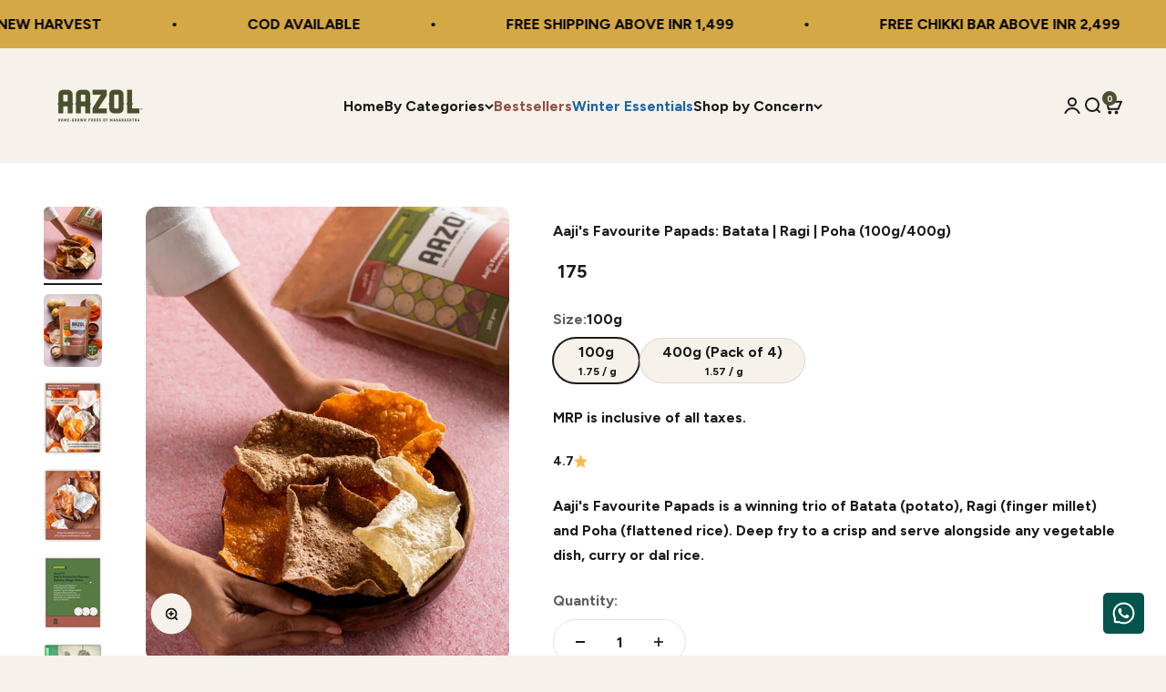

--- FILE ---
content_type: text/html; charset=utf-8
request_url: https://aazol.in/products/aajis-favourite-papads-batata-nachni-poha
body_size: 55614
content:
<!doctype html>

<html
  class="no-js"
  lang="en"
  dir="ltr"
>
  <head>
    
    <meta charset="utf-8">
    <meta
      name="viewport"
      content="width=device-width, initial-scale=1.0, height=device-height, minimum-scale=1.0, maximum-scale=1.0"
    >
    <meta name="theme-color" content="#f6f1eb"><link rel="shortcut icon" href="//aazol.in/cdn/shop/files/AAZOL_Symbol-01_9a52ec1c-df32-4979-bd65-7e5030cbea08.png?v=1689139466&width=96">
      <link rel="apple-touch-icon" href="//aazol.in/cdn/shop/files/AAZOL_Symbol-01_9a52ec1c-df32-4979-bd65-7e5030cbea08.png?v=1689139466&width=96"><link rel="preconnect" href="https://cdn.shopify.com">
    <link rel="alternate" hreflang="en-in" href="https://aazol.in/products/aajis-favourite-papads-batata-nachni-poha" />
    
    <link href="https://fonts.googleapis.com/css2?family=Figtree:wght@400;500;600&display=swap" rel="stylesheet">
    <link href="https://fonts.googleapis.com/css2?family=Figtree:wght@400;700&display=swap" rel="stylesheet">  
    <link rel="dns-prefetch" href="https://productreviews.shopifycdn.com">

    


    
    


    


    
    

    <!-- content for header --><script>window.performance && window.performance.mark && window.performance.mark('shopify.content_for_header.start');</script><meta name="facebook-domain-verification" content="u57vxaigfvdpgdvcxali3gkadox4gm">
<meta id="shopify-digital-wallet" name="shopify-digital-wallet" content="/57186615468/digital_wallets/dialog">
<link rel="alternate" type="application/json+oembed" href="https://aazol.in/products/aajis-favourite-papads-batata-nachni-poha.oembed">
<script async="async" src="/checkouts/internal/preloads.js?locale=en-IN"></script>
<script id="shopify-features" type="application/json">{"accessToken":"4357483b2c356d57481ca4155b44e6e0","betas":["rich-media-storefront-analytics"],"domain":"aazol.in","predictiveSearch":true,"shopId":57186615468,"locale":"en"}</script>
<script>var Shopify = Shopify || {};
Shopify.shop = "aazol-foods.myshopify.com";
Shopify.locale = "en";
Shopify.currency = {"active":"INR","rate":"1.0"};
Shopify.country = "IN";
Shopify.theme = {"name":"Shopflo X Aazol | Cart","id":147384959148,"schema_name":"Impact","schema_version":"4.3.3","theme_store_id":null,"role":"main"};
Shopify.theme.handle = "null";
Shopify.theme.style = {"id":null,"handle":null};
Shopify.cdnHost = "aazol.in/cdn";
Shopify.routes = Shopify.routes || {};
Shopify.routes.root = "/";</script>
<script type="module">!function(o){(o.Shopify=o.Shopify||{}).modules=!0}(window);</script>
<script>!function(o){function n(){var o=[];function n(){o.push(Array.prototype.slice.apply(arguments))}return n.q=o,n}var t=o.Shopify=o.Shopify||{};t.loadFeatures=n(),t.autoloadFeatures=n()}(window);</script>
<script id="shop-js-analytics" type="application/json">{"pageType":"product"}</script>
<script defer="defer" async type="module" src="//aazol.in/cdn/shopifycloud/shop-js/modules/v2/client.init-shop-cart-sync_BT-GjEfc.en.esm.js"></script>
<script defer="defer" async type="module" src="//aazol.in/cdn/shopifycloud/shop-js/modules/v2/chunk.common_D58fp_Oc.esm.js"></script>
<script defer="defer" async type="module" src="//aazol.in/cdn/shopifycloud/shop-js/modules/v2/chunk.modal_xMitdFEc.esm.js"></script>
<script type="module">
  await import("//aazol.in/cdn/shopifycloud/shop-js/modules/v2/client.init-shop-cart-sync_BT-GjEfc.en.esm.js");
await import("//aazol.in/cdn/shopifycloud/shop-js/modules/v2/chunk.common_D58fp_Oc.esm.js");
await import("//aazol.in/cdn/shopifycloud/shop-js/modules/v2/chunk.modal_xMitdFEc.esm.js");

  window.Shopify.SignInWithShop?.initShopCartSync?.({"fedCMEnabled":true,"windoidEnabled":true});

</script>
<script>(function() {
  var isLoaded = false;
  function asyncLoad() {
    if (isLoaded) return;
    isLoaded = true;
    var urls = []; Shopify.headerScripts = ["https:\/\/apps.hiko.link\/js\/hiko-auth.js?shop=aazol-foods.myshopify.com","https:\/\/snts-app.herokuapp.com\/get_script\/84f98beaccbc11ee95140ee7677d69ec.js?shop=aazol-foods.myshopify.com","https:\/\/marketing.contlo.com\/js\/contlo_messaging_v3.js?v=3\u0026shop_id=ff9c9fc3d7ae7b0e835ea8fdae35cfb8\u0026shop=aazol-foods.myshopify.com","https:\/\/cdn.shopify.com\/s\/files\/1\/0571\/8661\/5468\/t\/55\/assets\/yoast-active-script.js?v=1731607546\u0026shop=aazol-foods.myshopify.com"];
    for (var i = 0; i < urls.length; i++) {
      var s = document.createElement('script');
      s.type = 'text/javascript';
      s.async = true;
      s.src = urls[i];
      var x = document.getElementsByTagName('script')[0];
      x.parentNode.insertBefore(s, x);
    }
  };
  if(window.attachEvent) {
    window.attachEvent('onload', asyncLoad);
  } else {
    window.addEventListener('load', asyncLoad, false);
  }
})();</script>
<script id="__st">var __st={"a":57186615468,"offset":-18000,"reqid":"3d9674ae-881e-4a9c-b754-6ebe615d8754-1769346069","pageurl":"aazol.in\/products\/aajis-favourite-papads-batata-nachni-poha","u":"e669f2c5a0a9","p":"product","rtyp":"product","rid":6812324004012};</script>
<script>window.ShopifyPaypalV4VisibilityTracking = true;</script>
<script id="captcha-bootstrap">!function(){'use strict';const t='contact',e='account',n='new_comment',o=[[t,t],['blogs',n],['comments',n],[t,'customer']],c=[[e,'customer_login'],[e,'guest_login'],[e,'recover_customer_password'],[e,'create_customer']],r=t=>t.map((([t,e])=>`form[action*='/${t}']:not([data-nocaptcha='true']) input[name='form_type'][value='${e}']`)).join(','),a=t=>()=>t?[...document.querySelectorAll(t)].map((t=>t.form)):[];function s(){const t=[...o],e=r(t);return a(e)}const i='password',u='form_key',d=['recaptcha-v3-token','g-recaptcha-response','h-captcha-response',i],f=()=>{try{return window.sessionStorage}catch{return}},m='__shopify_v',_=t=>t.elements[u];function p(t,e,n=!1){try{const o=window.sessionStorage,c=JSON.parse(o.getItem(e)),{data:r}=function(t){const{data:e,action:n}=t;return t[m]||n?{data:e,action:n}:{data:t,action:n}}(c);for(const[e,n]of Object.entries(r))t.elements[e]&&(t.elements[e].value=n);n&&o.removeItem(e)}catch(o){console.error('form repopulation failed',{error:o})}}const l='form_type',E='cptcha';function T(t){t.dataset[E]=!0}const w=window,h=w.document,L='Shopify',v='ce_forms',y='captcha';let A=!1;((t,e)=>{const n=(g='f06e6c50-85a8-45c8-87d0-21a2b65856fe',I='https://cdn.shopify.com/shopifycloud/storefront-forms-hcaptcha/ce_storefront_forms_captcha_hcaptcha.v1.5.2.iife.js',D={infoText:'Protected by hCaptcha',privacyText:'Privacy',termsText:'Terms'},(t,e,n)=>{const o=w[L][v],c=o.bindForm;if(c)return c(t,g,e,D).then(n);var r;o.q.push([[t,g,e,D],n]),r=I,A||(h.body.append(Object.assign(h.createElement('script'),{id:'captcha-provider',async:!0,src:r})),A=!0)});var g,I,D;w[L]=w[L]||{},w[L][v]=w[L][v]||{},w[L][v].q=[],w[L][y]=w[L][y]||{},w[L][y].protect=function(t,e){n(t,void 0,e),T(t)},Object.freeze(w[L][y]),function(t,e,n,w,h,L){const[v,y,A,g]=function(t,e,n){const i=e?o:[],u=t?c:[],d=[...i,...u],f=r(d),m=r(i),_=r(d.filter((([t,e])=>n.includes(e))));return[a(f),a(m),a(_),s()]}(w,h,L),I=t=>{const e=t.target;return e instanceof HTMLFormElement?e:e&&e.form},D=t=>v().includes(t);t.addEventListener('submit',(t=>{const e=I(t);if(!e)return;const n=D(e)&&!e.dataset.hcaptchaBound&&!e.dataset.recaptchaBound,o=_(e),c=g().includes(e)&&(!o||!o.value);(n||c)&&t.preventDefault(),c&&!n&&(function(t){try{if(!f())return;!function(t){const e=f();if(!e)return;const n=_(t);if(!n)return;const o=n.value;o&&e.removeItem(o)}(t);const e=Array.from(Array(32),(()=>Math.random().toString(36)[2])).join('');!function(t,e){_(t)||t.append(Object.assign(document.createElement('input'),{type:'hidden',name:u})),t.elements[u].value=e}(t,e),function(t,e){const n=f();if(!n)return;const o=[...t.querySelectorAll(`input[type='${i}']`)].map((({name:t})=>t)),c=[...d,...o],r={};for(const[a,s]of new FormData(t).entries())c.includes(a)||(r[a]=s);n.setItem(e,JSON.stringify({[m]:1,action:t.action,data:r}))}(t,e)}catch(e){console.error('failed to persist form',e)}}(e),e.submit())}));const S=(t,e)=>{t&&!t.dataset[E]&&(n(t,e.some((e=>e===t))),T(t))};for(const o of['focusin','change'])t.addEventListener(o,(t=>{const e=I(t);D(e)&&S(e,y())}));const B=e.get('form_key'),M=e.get(l),P=B&&M;t.addEventListener('DOMContentLoaded',(()=>{const t=y();if(P)for(const e of t)e.elements[l].value===M&&p(e,B);[...new Set([...A(),...v().filter((t=>'true'===t.dataset.shopifyCaptcha))])].forEach((e=>S(e,t)))}))}(h,new URLSearchParams(w.location.search),n,t,e,['guest_login'])})(!0,!0)}();</script>
<script integrity="sha256-4kQ18oKyAcykRKYeNunJcIwy7WH5gtpwJnB7kiuLZ1E=" data-source-attribution="shopify.loadfeatures" defer="defer" src="//aazol.in/cdn/shopifycloud/storefront/assets/storefront/load_feature-a0a9edcb.js" crossorigin="anonymous"></script>
<script data-source-attribution="shopify.dynamic_checkout.dynamic.init">var Shopify=Shopify||{};Shopify.PaymentButton=Shopify.PaymentButton||{isStorefrontPortableWallets:!0,init:function(){window.Shopify.PaymentButton.init=function(){};var t=document.createElement("script");t.src="https://aazol.in/cdn/shopifycloud/portable-wallets/latest/portable-wallets.en.js",t.type="module",document.head.appendChild(t)}};
</script>
<script data-source-attribution="shopify.dynamic_checkout.buyer_consent">
  function portableWalletsHideBuyerConsent(e){var t=document.getElementById("shopify-buyer-consent"),n=document.getElementById("shopify-subscription-policy-button");t&&n&&(t.classList.add("hidden"),t.setAttribute("aria-hidden","true"),n.removeEventListener("click",e))}function portableWalletsShowBuyerConsent(e){var t=document.getElementById("shopify-buyer-consent"),n=document.getElementById("shopify-subscription-policy-button");t&&n&&(t.classList.remove("hidden"),t.removeAttribute("aria-hidden"),n.addEventListener("click",e))}window.Shopify?.PaymentButton&&(window.Shopify.PaymentButton.hideBuyerConsent=portableWalletsHideBuyerConsent,window.Shopify.PaymentButton.showBuyerConsent=portableWalletsShowBuyerConsent);
</script>
<script data-source-attribution="shopify.dynamic_checkout.cart.bootstrap">document.addEventListener("DOMContentLoaded",(function(){function t(){return document.querySelector("shopify-accelerated-checkout-cart, shopify-accelerated-checkout")}if(t())Shopify.PaymentButton.init();else{new MutationObserver((function(e,n){t()&&(Shopify.PaymentButton.init(),n.disconnect())})).observe(document.body,{childList:!0,subtree:!0})}}));
</script>

<script>window.performance && window.performance.mark && window.performance.mark('shopify.content_for_header.end');</script> 
    <!-- content for header -->

    <!-- Google tag (gtag.js) -->
    <script async src="https://www.googletagmanager.com/gtag/js?id=AW-10791766932"></script>
    <script>
      window.dataLayer = window.dataLayer || [];
      function gtag() {
        dataLayer.push(arguments);
      }
      gtag('js', new Date());

      gtag('config', 'AW-10791766932');
    </script>
    <!-- End Google Tag -->
    <script type="application/ld+json">
      { "@context" : "http://schema.org",
          "@type" : "Organization",
          "name" : "Aazol",
          "logo" : "https://aazol.in/cdn/shop/files/AAZOL_LOGO_Hi-res-04_1.png?v=1688468802&width=240",
          "url" : "https://aazol.in/",
          "sameAs" : [
          "https://www.facebook.com/aazolfoods",
          "https://www.instagram.com/aazol.in/?igshid=MzRlODBiNWFlZA%3D%3D",
          "https://www.linkedin.com/company/aazol/"
          ]
      }
    </script>
    <script>
    
    
    
    
    var gsf_conversion_data = {page_type : 'product', event : 'view_item', data : {product_data : [{variant_id : 42873058263212, product_id : 6812324004012, name : "Aaji&#39;s Favourite Papads: Batata | Ragi | Poha (100g/400g)", price : "175", currency : "INR", sku : "40075112349868", brand : "Aazol", variant : "100g", category : "Papad", quantity : "69" }], total_price : "175", shop_currency : "INR"}};
    
</script>
    <script src="https://bridge.shopflo.com/js/shopflo.bundle.js" async></script>
    <!-- Meta Pixel Code -->
    <script>
      !(function (f, b, e, v, n, t, s) {
        if (f.fbq) return;
        n = f.fbq = function () {
          n.callMethod ? n.callMethod.apply(n, arguments) : n.queue.push(arguments);
        };
        if (!f._fbq) f._fbq = n;
        n.push = n;
        n.loaded = !0;
        n.version = '2.0';
        n.queue = [];
        t = b.createElement(e);
        t.async = !0;
        t.src = v;
        s = b.getElementsByTagName(e)[0];
        s.parentNode.insertBefore(t, s);
      })(window, document, 'script', 'https://connect.facebook.net/en_US/fbevents.js');
      fbq('init', '3733207043447334');
      fbq('track', 'PageView');
    </script>
    <noscript
      ><img
        height="1"
        width="1"
        style="display:none"
        src="https://www.facebook.com/tr?id=3733207043447334&ev=PageView&noscript=1"
    ></noscript>
    <!-- End Meta Pixel Code --><link href="//aazol.in/cdn/shop/t/65/assets/theme-min.css?v=97685633969146981501768631726" rel="stylesheet" type="text/css" media="all" /><meta name="twitter:image:alt" content="">
  <script type="application/ld+json">
  {
    "@context": "https://schema.org",
    "@type": "Product",
    "productID": 6812324004012,
    "offers": [{
          "@type": "Offer",
          "name": "100g",
          "availability":"https://schema.org/InStock",
          "price": 175.0,
          "priceCurrency": "INR",
          "priceValidUntil": "2026-02-04","sku": "40075112349868","gtin": "8908017781139","url": "https://aazol.in/products/aajis-favourite-papads-batata-nachni-poha?variant=42873058263212"
        },
{
          "@type": "Offer",
          "name": "400g (Pack of 4)",
          "availability":"https://schema.org/InStock",
          "price": 630.0,
          "priceCurrency": "INR",
          "priceValidUntil": "2026-02-04","sku": "AZ10011025","url": "https://aazol.in/products/aajis-favourite-papads-batata-nachni-poha?variant=42873058328748"
        }
],"aggregateRating": {
        "@type": "AggregateRating",
        "ratingValue": "4.67",
        "reviewCount": "46",
        "worstRating": "1.0",
        "bestRating": "5.0"
      },"brand": {
      "@type": "Brand",
      "name": "Aazol"
    },
    "name": "Aaji's Favourite Papads: Batata | Ragi | Poha (100g\/400g)",
    "description": "Aaji's Favourite Papads is a winning trio of Batata (potato), Ragi (finger millet) and Poha (flattened rice). Deep fry to a crisp and serve alongside any vegetable dish, curry or dal rice.\nProvenance\nA Maharashtrian meal isn’t quite complete without koshimbeer (salad), loncha (pickle) and papad (crisps). Papad is the character artiste without whom the protagonist or main course cannot come into its own. Most homes in the hinterland hand-roll their own batches, adding seasoning of choice including jeera, pepper and even dried fish, leaving them to dehydrate in direct sunlight on terraces in the summer months.\nAbout The Seller\nMother and daughter duo, Neelima Madhukar Naik and Snehal Pravin Naik, laid the foundation of Naik’s Konkan Food Bazaar way back in 2006. Neelima’s confidence in her long-perfected recipes combined with the highest quality of local ingredients fuelled their modest business providing Konkani food essentials including pickles, papad, flour and speciality products under one roof. 15 years later, the family business employs nine hardworking women and is run by her grandson Siddharth who takes utmost pride in his Aaji’s recipes and describes her as a relentless woman, who even at the age of 75 insists on making her own pickles and mixes.",
    "category": "Papad",
    "url": "https://aazol.in/products/aajis-favourite-papads-batata-nachni-poha",
    "sku": "40075112349868","gtin": "8908017781139","weight": {
        "@type": "QuantitativeValue",
        "unitCode": "g",
        "value": 118.0
      },"image": {
      "@type": "ImageObject",
      "url": "https://aazol.in/cdn/shop/files/Aaji_Papad-01.webp?v=1765629894&width=1024",
      "image": "https://aazol.in/cdn/shop/files/Aaji_Papad-01.webp?v=1765629894&width=1024",
      "name": "",
      "width": "1024",
      "height": "1024"
    }
  }
  </script>



  <script type="application/ld+json">
  {
    "@context": "https://schema.org",
    "@type": "BreadcrumbList",
  "itemListElement": [{
      "@type": "ListItem",
      "position": 1,
      "name": "Home",
      "item": "https://aazol.in"
    },{
          "@type": "ListItem",
          "position": 2,
          "name": "Aaji's Favourite Papads: Batata | Ragi | Poha (100g\/400g)",
          "item": "https://aazol.in/products/aajis-favourite-papads-batata-nachni-poha"
        }]
  }
  </script>

<style>/* Typography (heading) */
  @font-face {
  font-family: Cabin;
  font-weight: 700;
  font-style: normal;
  font-display: fallback;
  src: url("//aazol.in/cdn/fonts/cabin/cabin_n7.255204a342bfdbc9ae2017bd4e6a90f8dbb2f561.woff2") format("woff2"),
       url("//aazol.in/cdn/fonts/cabin/cabin_n7.e2afa22a0d0f4b64da3569c990897429d40ff5c0.woff") format("woff");
}

@font-face {
  font-family: Cabin;
  font-weight: 700;
  font-style: italic;
  font-display: fallback;
  src: url("//aazol.in/cdn/fonts/cabin/cabin_i7.ef2404c08a493e7ccbc92d8c39adf683f40e1fb5.woff2") format("woff2"),
       url("//aazol.in/cdn/fonts/cabin/cabin_i7.480421791818000fc8a5d4134822321b5d7964f8.woff") format("woff");
}

/* Typography (body) */
  @font-face {
  font-family: Cabin;
  font-weight: 700;
  font-style: normal;
  font-display: fallback;
  src: url("//aazol.in/cdn/fonts/cabin/cabin_n7.255204a342bfdbc9ae2017bd4e6a90f8dbb2f561.woff2") format("woff2"),
       url("//aazol.in/cdn/fonts/cabin/cabin_n7.e2afa22a0d0f4b64da3569c990897429d40ff5c0.woff") format("woff");
}

@font-face {
  font-family: Cabin;
  font-weight: 700;
  font-style: italic;
  font-display: fallback;
  src: url("//aazol.in/cdn/fonts/cabin/cabin_i7.ef2404c08a493e7ccbc92d8c39adf683f40e1fb5.woff2") format("woff2"),
       url("//aazol.in/cdn/fonts/cabin/cabin_i7.480421791818000fc8a5d4134822321b5d7964f8.woff") format("woff");
}

:root {
    /**
     * ---------------------------------------------------------------------
     * SPACING VARIABLES
     *
     * We are using a spacing inspired from frameworks like Tailwind CSS.
     * ---------------------------------------------------------------------
     */
    --spacing-0-5: 0.125rem; /* 2px */
    --spacing-1: 0.25rem; /* 4px */
    --spacing-1-5: 0.375rem; /* 6px */
    --spacing-2: 0.5rem; /* 8px */
    --spacing-2-5: 0.625rem; /* 10px */
    --spacing-3: 0.75rem; /* 12px */
    --spacing-3-5: 0.875rem; /* 14px */
    --spacing-4: 1rem; /* 16px */
    --spacing-4-5: 1.125rem; /* 18px */
    --spacing-5: 1.25rem; /* 20px */
    --spacing-5-5: 1.375rem; /* 22px */
    --spacing-6: 1.5rem; /* 24px */
    --spacing-6-5: 1.625rem; /* 26px */
    --spacing-7: 1.75rem; /* 28px */
    --spacing-7-5: 1.875rem; /* 30px */
    --spacing-8: 2rem; /* 32px */
    --spacing-8-5: 2.125rem; /* 34px */
    --spacing-9: 2.25rem; /* 36px */
    --spacing-9-5: 2.375rem; /* 38px */
    --spacing-10: 2.5rem; /* 40px */
    --spacing-11: 2.75rem; /* 44px */
    --spacing-12: 3rem; /* 48px */
    --spacing-14: 3.5rem; /* 56px */
    --spacing-16: 4rem; /* 64px */
    --spacing-18: 4.5rem; /* 72px */
    --spacing-20: 5rem; /* 80px */
    --spacing-24: 6rem; /* 96px */
    --spacing-28: 7rem; /* 112px */
    --spacing-32: 8rem; /* 128px */
    --spacing-36: 9rem; /* 144px */
    --spacing-40: 10rem; /* 160px */
    --spacing-44: 11rem; /* 176px */
    --spacing-48: 12rem; /* 192px */
    --spacing-52: 13rem; /* 208px */
    --spacing-56: 14rem; /* 224px */
    --spacing-60: 15rem; /* 240px */
    --spacing-64: 16rem; /* 256px */
    --spacing-72: 18rem; /* 288px */
    --spacing-80: 20rem; /* 320px */
    --spacing-96: 24rem; /* 384px */

    /* Container */
    --container-max-width: 1500px;
    --container-narrow-max-width: 1250px;
    --container-gutter: var(--spacing-5);
    --section-outer-spacing-block: var(--spacing-8);
    --section-inner-max-spacing-block: var(--spacing-8);
    --section-inner-spacing-inline: var(--container-gutter);
    --section-stack-spacing-block: var(--spacing-8);

    /* Grid gutter */
    --grid-gutter: var(--spacing-5);

    /* Product list settings */
    --product-list-row-gap: var(--spacing-8);
    --product-list-column-gap: var(--grid-gutter);

    /* Form settings */
    --input-gap: var(--spacing-2);
    --input-height: 2.625rem;
    --input-padding-inline: var(--spacing-4);

    /* Other sizes */
    --sticky-area-height: calc(var(--sticky-announcement-bar-enabled, 0) * var(--announcement-bar-height, 0px) + var(--sticky-header-enabled, 0) * var(--header-height, 0px));

    /* RTL support */
    --transform-logical-flip: 1;
    --transform-origin-start: left;
    --transform-origin-end: right;

    /**
     * ---------------------------------------------------------------------
     * TYPOGRAPHY
     * ---------------------------------------------------------------------
     */

    /* Font properties */
    --heading-font-family: Cabin, sans-serif;
    --heading-font-weight: 700;
    --heading-font-style: normal;
    --heading-text-transform: normal;
    --heading-letter-spacing: -0.02em;
    --text-font-family: Cabin, sans-serif;
    --text-font-weight: 700;
    --text-font-style: normal;
    --text-letter-spacing: 0.0em;

    /* Font sizes */
    --text-h0: 3rem;
    --text-h1: 2.5rem;
    --text-h2: 2rem;
    --text-h3: 1.5rem;
    --text-h4: 1.375rem;
    --text-h5: 1.125rem;
    --text-h6: 1rem;
    --text-xs: 0.8125rem;
    --text-sm: 0.875rem;
    --text-base: 1.0rem;
    --text-lg: 1.25rem;

    /**
     * ---------------------------------------------------------------------
     * COLORS
     * ---------------------------------------------------------------------
     */

    /* Color settings */--accent: 76 80 49;
    --text-primary: 26 26 26;
    --background-primary: 246 241 235;
    --dialog-background: 255 255 255;
    --border-color: var(--text-color, var(--text-primary)) / 0.12;

    /* Button colors */
    --button-background-primary: 76 80 49;
    --button-text-primary: 255 255 255;
    --button-background-secondary: 240 196 23;
    --button-text-secondary: 26 26 26;

    /* Status colors */
    --success-background: 224 244 232;
    --success-text: 0 163 65;
    --warning-background: 255 246 233;
    --warning-text: 255 183 74;
    --error-background: 254 231 231;
    --error-text: 248 58 58;

    /* Product colors */
    --on-sale-text: 248 58 58;
    --on-sale-badge-background: 248 58 58;
    --on-sale-badge-text: 255 255 255;
    --sold-out-badge-background: 0 0 0;
    --sold-out-badge-text: 255 255 255;
    --primary-badge-background: 128 60 238;
    --primary-badge-text: 255 255 255;
    --star-color: 255 183 74;
    --product-card-background: 255 255 255;
    --product-card-text: 26 26 26;

    /* Header colors */
    --header-background: 246 241 235;
    --header-text: 26 26 26;

    /* Footer colors */
    --footer-background: 63 68 40;
    --footer-text: 246 241 235;

    /* Rounded variables (used for border radius) */
    --rounded-xs: 0.25rem;
    --rounded-sm: 0.375rem;
    --rounded: 0.75rem;
    --rounded-lg: 1.5rem;
    --rounded-full: 9999px;

    --rounded-button: 3.75rem;
    --rounded-input: 0.5rem;

    /* Box shadow */
    --shadow-sm: 0 2px 8px rgb(var(--text-primary) / 0.1);
    --shadow: 0 5px 15px rgb(var(--text-primary) / 0.1);
    --shadow-md: 0 5px 30px rgb(var(--text-primary) / 0.1);
    --shadow-block: 0px 18px 50px rgb(var(--text-primary) / 0.1);

    /**
     * ---------------------------------------------------------------------
     * OTHER
     * ---------------------------------------------------------------------
     */

    --cursor-close-svg-url: url(//aazol.in/cdn/shop/t/65/assets/cursor-close.svg?v=147174565022153725511762846772);
    --cursor-zoom-in-svg-url: url(//aazol.in/cdn/shop/t/65/assets/cursor-zoom-in.svg?v=154953035094101115921762846772);
    --cursor-zoom-out-svg-url: url(//aazol.in/cdn/shop/t/65/assets/cursor-zoom-out.svg?v=16155520337305705181762846772);
    --checkmark-svg-url: url(//aazol.in/cdn/shop/t/65/assets/checkmark.svg?v=77552481021870063511762846772);
  }

  [dir="rtl"]:root {
    /* RTL support */
    --transform-logical-flip: -1;
    --transform-origin-start: right;
    --transform-origin-end: left;
  }

  @media screen and (min-width: 700px) {
    :root {
      /* Typography (font size) */
      --text-h0: 4rem;
      --text-h1: 3rem;
      --text-h2: 2.5rem;
      --text-h3: 2rem;
      --text-h4: 1.625rem;
      --text-h5: 1.25rem;
      --text-h6: 1.125rem;

      --text-xs: 0.75rem;
      --text-sm: 0.875rem;
      --text-base: 1.0rem;
      --text-lg: 1.25rem;

      /* Spacing */
      --container-gutter: 2rem;
      --section-outer-spacing-block: var(--spacing-12);
      --section-inner-max-spacing-block: var(--spacing-10);
      --section-inner-spacing-inline: var(--spacing-10);
      --section-stack-spacing-block: var(--spacing-10);

      /* Grid gutter */
      --grid-gutter: var(--spacing-6);

      /* Product list settings */
      --product-list-row-gap: var(--spacing-12);

      /* Form settings */
      --input-gap: 1rem;
      --input-height: 3.125rem;
      --input-padding-inline: var(--spacing-5);
    }
  }

  @media screen and (min-width: 1000px) {
    :root {
      /* Spacing settings */
      --container-gutter: var(--spacing-12);
      --section-outer-spacing-block: var(--spacing-14);
      --section-inner-max-spacing-block: var(--spacing-12);
      --section-inner-spacing-inline: var(--spacing-12);
      --section-stack-spacing-block: var(--spacing-10);
    }
  }

  @media screen and (min-width: 1150px) {
    :root {
      /* Spacing settings */
      --container-gutter: var(--spacing-12);
      --section-outer-spacing-block: var(--spacing-14);
      --section-inner-max-spacing-block: var(--spacing-12);
      --section-inner-spacing-inline: var(--spacing-12);
      --section-stack-spacing-block: var(--spacing-12);
    }
  }

  @media screen and (min-width: 1400px) {
    :root {
      /* Typography (font size) */
      --text-h0: 5rem;
      --text-h1: 3.75rem;
      --text-h2: 3rem;
      --text-h3: 2.25rem;
      --text-h4: 2rem;
      --text-h5: 1.5rem;
      --text-h6: 1.25rem;

      --section-outer-spacing-block: var(--spacing-16);
      --section-inner-max-spacing-block: var(--spacing-14);
      --section-inner-spacing-inline: var(--spacing-14);
    }
  }

  @media screen and (min-width: 1600px) {
    :root {
      --section-outer-spacing-block: var(--spacing-16);
      --section-inner-max-spacing-block: var(--spacing-16);
      --section-inner-spacing-inline: var(--spacing-16);
    }
  }

  /**
   * ---------------------------------------------------------------------
   * LIQUID DEPENDANT CSS
   *
   * Our main CSS is Liquid free, but some very specific features depend on
   * theme settings, so we have them here
   * ---------------------------------------------------------------------
   */@media screen and (pointer: fine) {
        .button:not([disabled]):hover, .btn:not([disabled]):hover, .shopify-payment-button__button--unbranded:not([disabled]):hover {
          --button-background-opacity: 0.85;
        }

        .button--subdued:not([disabled]):hover {
          --button-background: var(--text-color) / .05 !important;
        }
      }</style><script>
  document.documentElement.classList.replace('no-js', 'js');

  // This allows to expose several variables to the global scope, to be used in scripts
  window.themeVariables = {
    settings: {
      showPageTransition: true,
      headingApparition: "split_fade",
      pageType: "product",
      moneyFormat: "₹ {{amount_no_decimals}}",
      moneyWithCurrencyFormat: "₹ {{amount_no_decimals}}",
      currencyCodeEnabled: false,
      cartType: "drawer",
      showDiscount: true,
      discountMode: "percentage"
    },

    strings: {
      accessibilityClose: "Close",
      accessibilityNext: "Next",
      accessibilityPrevious: "Previous",
      addToCartButton: "Add to Cart",
      soldOutButton: "Sold out",
      preOrderButton: "Pre-order",
      unavailableButton: "Unavailable",
      closeGallery: "Close gallery",
      zoomGallery: "Zoom",
      errorGallery: "Image cannot be loaded",
      soldOutBadge: "Sold out",
      discountBadge: "Save @@",
      sku: "SKU:",
      searchNoResults: "No results could be found.",
      addOrderNote: "Add order note",
      editOrderNote: "Edit order note",
      shippingEstimatorNoResults: "Sorry, we do not ship to your address.",
      shippingEstimatorOneResult: "There is one shipping rate for your address:",
      shippingEstimatorMultipleResults: "There are several shipping rates for your address:",
      shippingEstimatorError: "One or more error occurred while retrieving shipping rates:"
    },

    breakpoints: {
      'sm': 'screen and (min-width: 700px)',
      'md': 'screen and (min-width: 1000px)',
      'lg': 'screen and (min-width: 1150px)',
      'xl': 'screen and (min-width: 1400px)',

      'sm-max': 'screen and (max-width: 699px)',
      'md-max': 'screen and (max-width: 999px)',
      'lg-max': 'screen and (max-width: 1149px)',
      'xl-max': 'screen and (max-width: 1399px)'
    }
  };window.addEventListener('DOMContentLoaded', () => {
      const isReloaded = (window.performance.navigation && window.performance.navigation.type === 1) || window.performance.getEntriesByType('navigation').map((nav) => nav.type).includes('reload');

      if ('animate' in document.documentElement && window.matchMedia('(prefers-reduced-motion: no-preference)').matches && document.referrer.includes(location.host) && !isReloaded) {
        document.body.animate({opacity: [0, 1]}, {duration: 115, fill: 'forwards'});
      }
    });

    window.addEventListener('pageshow', (event) => {
      document.body.classList.remove('page-transition');

      if (event.persisted) {
        document.body.animate({opacity: [0, 1]}, {duration: 0, fill: 'forwards'});
      }
    });// For detecting native share
  document.documentElement.classList.add(`native-share--${navigator.share ? 'enabled' : 'disabled'}`);// We save the product ID in local storage to be eventually used for recently viewed section
    try {
      const recentlyViewedProducts = new Set(JSON.parse(localStorage.getItem('theme:recently-viewed-products') || '[]'));

      recentlyViewedProducts.delete(6812324004012); // Delete first to re-move the product
      recentlyViewedProducts.add(6812324004012);

      localStorage.setItem('theme:recently-viewed-products', JSON.stringify(Array.from(recentlyViewedProducts.values()).reverse()));
    } catch (e) {
      // Safari in private mode does not allow setting item, we silently fail
    }</script><!-- BEGIN app block: shopify://apps/simprosys-google-shopping-feed/blocks/core_settings_block/1f0b859e-9fa6-4007-97e8-4513aff5ff3b --><!-- BEGIN: GSF App Core Tags & Scripts by Simprosys Google Shopping Feed -->









<!-- END: GSF App Core Tags & Scripts by Simprosys Google Shopping Feed -->
<!-- END app block --><!-- BEGIN app block: shopify://apps/yoast-seo/blocks/metatags/7c777011-bc88-4743-a24e-64336e1e5b46 -->
<!-- This site is optimized with Yoast SEO for Shopify -->
<title>Papad Combo - Batata Papad, Ragi Papad &amp; Poha Papad | Aloo Papad - Aazol: Home-grown Foods of Maharashtra</title>
<meta name="description" content="Buy Aazol&#39;s Mixed Pack of Ragi, Poha and Batata Papad. Made in Maharashtra papads. Order a pack of Aaji&#39;s Favourite Papads online from our website now." />
<link rel="canonical" href="https://aazol.in/products/aajis-favourite-papads-batata-nachni-poha" />
<meta name="robots" content="index, follow, max-image-preview:large, max-snippet:-1, max-video-preview:-1" />
<meta property="og:site_name" content="Aazol: Home-grown Foods of Maharashtra" />
<meta property="og:url" content="https://aazol.in/products/aajis-favourite-papads-batata-nachni-poha" />
<meta property="og:locale" content="en_US" />
<meta property="og:type" content="product" />
<meta property="og:title" content="Papad Combo - Batata Papad, Ragi Papad &amp; Poha Papad | Aloo Papad - Aazol: Home-grown Foods of Maharashtra" />
<meta property="og:description" content="Buy Aazol&#39;s Mixed Pack of Ragi, Poha and Batata Papad. Made in Maharashtra papads. Order a pack of Aaji&#39;s Favourite Papads online from our website now." />
<meta property="og:image" content="https://aazol.in/cdn/shop/files/Aaji_Papad-01.webp?v=1765629894" />
<meta property="og:image:height" content="1350" />
<meta property="og:image:width" content="1080" />
<meta property="og:availability" content="instock" />
<meta property="product:availability" content="instock" />
<meta property="product:condition" content="new" />
<meta property="product:price:amount" content="175.0" />
<meta property="product:price:currency" content="INR" />
<meta property="product:retailer_item_id" content="40075112349868" />
<meta name="twitter:card" content="summary_large_image" />
<!-- Yoast SEO extracts AggregateRating from Shopify standard metafields and adds that to Schema.org output. -->
<script type="application/ld+json" id="yoast-schema-graph">
{
  "@context": "https://schema.org",
  "@graph": [
    {
      "@type": "WebSite",
      "@id": "https://aazol.in/#/schema/website/1",
      "url": "https://aazol.in",
      "name": "Aazol: Home-grown Foods of Maharashtra",
      "potentialAction": {
        "@type": "SearchAction",
        "target": "https://aazol.in/search?q={search_term_string}",
        "query-input": "required name=search_term_string"
      },
      "inLanguage": "en"
    },
    {
      "@type": "ItemPage",
      "@id": "https:\/\/aazol.in\/products\/aajis-favourite-papads-batata-nachni-poha",
      "name": "Papad Combo - Batata Papad, Ragi Papad \u0026amp; Poha Papad | Aloo Papad - Aazol: Home-grown Foods of Maharashtra",
      "description": "Buy Aazol\u0026#39;s Mixed Pack of Ragi, Poha and Batata Papad. Made in Maharashtra papads. Order a pack of Aaji\u0026#39;s Favourite Papads online from our website now.",
      "datePublished": "2026-01-21T23:55:53-05:00",
      "breadcrumb": {
        "@id": "https:\/\/aazol.in\/products\/aajis-favourite-papads-batata-nachni-poha\/#\/schema\/breadcrumb"
      },
      "primaryImageOfPage": {
        "@id": "https://aazol.in/#/schema/ImageObject/32168566653100"
      },
      "image": [{
        "@id": "https://aazol.in/#/schema/ImageObject/32168566653100"
      }],
      "isPartOf": {
        "@id": "https://aazol.in/#/schema/website/1"
      },
      "url": "https:\/\/aazol.in\/products\/aajis-favourite-papads-batata-nachni-poha"
    },
    {
      "@type": "ImageObject",
      "@id": "https://aazol.in/#/schema/ImageObject/32168566653100",
      "width": 1080,
      "height": 1350,
      "url": "https:\/\/aazol.in\/cdn\/shop\/files\/Aaji_Papad-01.webp?v=1765629894",
      "contentUrl": "https:\/\/aazol.in\/cdn\/shop\/files\/Aaji_Papad-01.webp?v=1765629894"
    },
    {
      "@type": "ProductGroup",
      "@id": "https:\/\/aazol.in\/products\/aajis-favourite-papads-batata-nachni-poha\/#\/schema\/Product",
      "brand": [{
        "@type": "Brand",
        "name": "Aazol"
      }],
      "mainEntityOfPage": {
        "@id": "https:\/\/aazol.in\/products\/aajis-favourite-papads-batata-nachni-poha"
      },
      "name": "Aaji's Favourite Papads: Batata | Ragi | Poha (100g\/400g)",
      "description": "Buy Aazol\u0026#39;s Mixed Pack of Ragi, Poha and Batata Papad. Made in Maharashtra papads. Order a pack of Aaji\u0026#39;s Favourite Papads online from our website now.",
      "image": [{
        "@id": "https://aazol.in/#/schema/ImageObject/32168566653100"
      }],
      "aggregateRating": {
      	"@type": "AggregateRating",
      	"ratingValue": 4.67,
      	"reviewCount": 46
      },
      "productGroupID": "6812324004012",
      "hasVariant": [
        {
          "@type": "Product",
          "@id": "https://aazol.in/#/schema/Product/42873058328748",
          "name": "Aaji's Favourite Papads: Batata | Ragi | Poha (100g\/400g) - 400g (Pack of 4)",
          "sku": "AZ10011025",
          "image": [{
            "@id": "https://aazol.in/#/schema/ImageObject/32168566653100"
          }],
          "offers": {
            "@type": "Offer",
            "@id": "https://aazol.in/#/schema/Offer/42873058328748",
            "availability": "https://schema.org/InStock",
            "category": "Food, Beverages & Tobacco > Food Items > Snack Foods > Chips",
            "priceSpecification": {
              "@type": "UnitPriceSpecification",
              "valueAddedTaxIncluded": true,
              "price": 630.0,
              "priceCurrency": "INR"
            },
            "url": "https:\/\/aazol.in\/products\/aajis-favourite-papads-batata-nachni-poha?variant=42873058328748",
            "checkoutPageURLTemplate": "https:\/\/aazol.in\/cart\/add?id=42873058328748\u0026quantity=1"
          }
        },
        {
          "@type": "Product",
          "@id": "https://aazol.in/#/schema/Product/42873058263212",
          "name": "Aaji's Favourite Papads: Batata | Ragi | Poha (100g\/400g) - 100g",
          "sku": "40075112349868",
          "gtin": "8908017781139",
          "image": [{
            "@id": "https://aazol.in/#/schema/ImageObject/32168566653100"
          }],
          "offers": {
            "@type": "Offer",
            "@id": "https://aazol.in/#/schema/Offer/42873058263212",
            "availability": "https://schema.org/InStock",
            "category": "Food, Beverages & Tobacco > Food Items > Snack Foods > Chips",
            "priceSpecification": {
              "@type": "UnitPriceSpecification",
              "valueAddedTaxIncluded": true,
              "price": 175.0,
              "priceCurrency": "INR"
            },
            "url": "https:\/\/aazol.in\/products\/aajis-favourite-papads-batata-nachni-poha?variant=42873058263212",
            "checkoutPageURLTemplate": "https:\/\/aazol.in\/cart\/add?id=42873058263212\u0026quantity=1"
          }
        }
      ],
      "url": "https:\/\/aazol.in\/products\/aajis-favourite-papads-batata-nachni-poha"
    },
    {
      "@type": "BreadcrumbList",
      "@id": "https:\/\/aazol.in\/products\/aajis-favourite-papads-batata-nachni-poha\/#\/schema\/breadcrumb",
      "itemListElement": [
        {
          "@type": "ListItem",
          "name": "Aazol: Home-grown Foods of Maharashtra",
          "item": "https:\/\/aazol.in",
          "position": 1
        },
        {
          "@type": "ListItem",
          "name": "Aaji's Favourite Papads: Batata | Ragi | Poha (100g\/400g)",
          "position": 2
        }
      ]
    }

  ]}
</script>
<!--/ Yoast SEO -->
<!-- END app block --><!-- BEGIN app block: shopify://apps/bitespeed-whatsapp-marketing/blocks/app-embed/9efdb9ca-2d01-4a12-b1ac-02679fe0f6fc --><script defer src="https://unpkg.com/axios/dist/axios.min.js"></script>
<script async src="https://cdnjs.cloudflare.com/ajax/libs/uuid/8.3.2/uuid.min.js"></script>




<!-- BEGIN app snippet: optin-triggers-middleware --><script
  type="text/javascript"
  name="BSPD-SHOPIFY-VARS"
>
  var BspdCurrentCart = {"note":null,"attributes":{},"original_total_price":0,"total_price":0,"total_discount":0,"total_weight":0.0,"item_count":0,"items":[],"requires_shipping":false,"currency":"INR","items_subtotal_price":0,"cart_level_discount_applications":[],"checkout_charge_amount":0};
  var BspdCurrentProduct = {"id":6812324004012,"title":"Aaji's Favourite Papads: Batata | Ragi | Poha (100g\/400g)","handle":"aajis-favourite-papads-batata-nachni-poha","description":"\u003cp\u003eAaji's Favourite Papads is a winning trio of Batata (potato), Ragi (finger millet) and Poha (flattened rice). Deep fry to a crisp and serve alongside any vegetable dish, curry or dal rice.\u003c\/p\u003e\n\u003ch3\u003e\u003cspan style=\"color: #b8583f;\"\u003eProvenance\u003c\/span\u003e\u003c\/h3\u003e\n\u003cp\u003e\u003cspan\u003eA Maharashtrian meal isn’t quite complete without koshimbeer (salad), loncha (pickle) and papad (crisps). Papad is the character artiste without whom the protagonist or main course cannot come into its own. Most homes in the hinterland hand-roll their own batches, adding seasoning of choice including jeera, pepper and even dried fish, leaving them to dehydrate in direct sunlight on terraces in the summer months.\u003c\/span\u003e\u003c\/p\u003e\n\u003ch3\u003e\u003cspan style=\"color: #b8583f;\"\u003eAbout The Seller\u003c\/span\u003e\u003c\/h3\u003e\n\u003cp\u003e\u003cspan style=\"color: #404040;\"\u003eMother and daughter duo, Neelima Madhukar Naik and Snehal Pravin Naik, laid the foundation of Naik’s Konkan Food Bazaar way back in 2006. Neelima’s confidence in her long-perfected recipes combined with the highest quality of local ingredients fuelled their modest business providing Konkani food essentials including pickles, papad, flour and speciality products under one roof. 15 years later, the family business employs nine hardworking women and is run by her grandson Siddharth who takes utmost pride in his Aaji’s recipes and describes her as a relentless woman, who even at the age of 75 insists on making her own pickles and mixes.\u003c\/span\u003e\u003c\/p\u003e","published_at":"2026-01-21T23:55:53-05:00","created_at":"2021-07-08T07:24:19-04:00","vendor":"Aazol","type":"Papad","tags":["Aazol's Choice","All"],"price":17500,"price_min":17500,"price_max":63000,"available":true,"price_varies":true,"compare_at_price":17500,"compare_at_price_min":17500,"compare_at_price_max":70000,"compare_at_price_varies":true,"variants":[{"id":42873058263212,"title":"100g","option1":"100g","option2":null,"option3":null,"sku":"40075112349868","requires_shipping":true,"taxable":true,"featured_image":null,"available":true,"name":"Aaji's Favourite Papads: Batata | Ragi | Poha (100g\/400g) - 100g","public_title":"100g","options":["100g"],"price":17500,"weight":118,"compare_at_price":17500,"inventory_management":"shopify","barcode":"8908017781139","requires_selling_plan":false,"selling_plan_allocations":[]},{"id":42873058328748,"title":"400g (Pack of 4)","option1":"400g (Pack of 4)","option2":null,"option3":null,"sku":"AZ10011025","requires_shipping":true,"taxable":true,"featured_image":null,"available":true,"name":"Aaji's Favourite Papads: Batata | Ragi | Poha (100g\/400g) - 400g (Pack of 4)","public_title":"400g (Pack of 4)","options":["400g (Pack of 4)"],"price":63000,"weight":120,"compare_at_price":70000,"inventory_management":"shopify","barcode":"","requires_selling_plan":false,"selling_plan_allocations":[]}],"images":["\/\/aazol.in\/cdn\/shop\/files\/Aaji_Papad-01.webp?v=1765629894","\/\/aazol.in\/cdn\/shop\/files\/Aaji_Papad-02.webp?v=1765629894","\/\/aazol.in\/cdn\/shop\/files\/AajiPapad-03.webp?v=1765629894","\/\/aazol.in\/cdn\/shop\/files\/AajiPapad-04.webp?v=1765629894","\/\/aazol.in\/cdn\/shop\/files\/AajiPapad-05.webp?v=1765629894","\/\/aazol.in\/cdn\/shop\/files\/AajiPapad-06.webp?v=1765629894","\/\/aazol.in\/cdn\/shop\/files\/Aaji_Papad-07.webp?v=1765629873"],"featured_image":"\/\/aazol.in\/cdn\/shop\/files\/Aaji_Papad-01.webp?v=1765629894","options":["Size"],"media":[{"alt":null,"id":32168566653100,"position":1,"preview_image":{"aspect_ratio":0.8,"height":1350,"width":1080,"src":"\/\/aazol.in\/cdn\/shop\/files\/Aaji_Papad-01.webp?v=1765629894"},"aspect_ratio":0.8,"height":1350,"media_type":"image","src":"\/\/aazol.in\/cdn\/shop\/files\/Aaji_Papad-01.webp?v=1765629894","width":1080},{"alt":null,"id":32168566587564,"position":2,"preview_image":{"aspect_ratio":0.8,"height":1350,"width":1080,"src":"\/\/aazol.in\/cdn\/shop\/files\/Aaji_Papad-02.webp?v=1765629894"},"aspect_ratio":0.8,"height":1350,"media_type":"image","src":"\/\/aazol.in\/cdn\/shop\/files\/Aaji_Papad-02.webp?v=1765629894","width":1080},{"alt":null,"id":31381621866668,"position":3,"preview_image":{"aspect_ratio":0.8,"height":1350,"width":1080,"src":"\/\/aazol.in\/cdn\/shop\/files\/AajiPapad-03.webp?v=1765629894"},"aspect_ratio":0.8,"height":1350,"media_type":"image","src":"\/\/aazol.in\/cdn\/shop\/files\/AajiPapad-03.webp?v=1765629894","width":1080},{"alt":null,"id":31381621670060,"position":4,"preview_image":{"aspect_ratio":0.8,"height":1350,"width":1080,"src":"\/\/aazol.in\/cdn\/shop\/files\/AajiPapad-04.webp?v=1765629894"},"aspect_ratio":0.8,"height":1350,"media_type":"image","src":"\/\/aazol.in\/cdn\/shop\/files\/AajiPapad-04.webp?v=1765629894","width":1080},{"alt":null,"id":31381621702828,"position":5,"preview_image":{"aspect_ratio":0.8,"height":1350,"width":1080,"src":"\/\/aazol.in\/cdn\/shop\/files\/AajiPapad-05.webp?v=1765629894"},"aspect_ratio":0.8,"height":1350,"media_type":"image","src":"\/\/aazol.in\/cdn\/shop\/files\/AajiPapad-05.webp?v=1765629894","width":1080},{"alt":null,"id":31381621735596,"position":6,"preview_image":{"aspect_ratio":0.8,"height":1350,"width":1080,"src":"\/\/aazol.in\/cdn\/shop\/files\/AajiPapad-06.webp?v=1765629894"},"aspect_ratio":0.8,"height":1350,"media_type":"image","src":"\/\/aazol.in\/cdn\/shop\/files\/AajiPapad-06.webp?v=1765629894","width":1080},{"alt":null,"id":32168566620332,"position":7,"preview_image":{"aspect_ratio":0.8,"height":1350,"width":1080,"src":"\/\/aazol.in\/cdn\/shop\/files\/Aaji_Papad-07.webp?v=1765629873"},"aspect_ratio":0.8,"height":1350,"media_type":"image","src":"\/\/aazol.in\/cdn\/shop\/files\/Aaji_Papad-07.webp?v=1765629873","width":1080}],"requires_selling_plan":false,"selling_plan_groups":[],"content":"\u003cp\u003eAaji's Favourite Papads is a winning trio of Batata (potato), Ragi (finger millet) and Poha (flattened rice). Deep fry to a crisp and serve alongside any vegetable dish, curry or dal rice.\u003c\/p\u003e\n\u003ch3\u003e\u003cspan style=\"color: #b8583f;\"\u003eProvenance\u003c\/span\u003e\u003c\/h3\u003e\n\u003cp\u003e\u003cspan\u003eA Maharashtrian meal isn’t quite complete without koshimbeer (salad), loncha (pickle) and papad (crisps). Papad is the character artiste without whom the protagonist or main course cannot come into its own. Most homes in the hinterland hand-roll their own batches, adding seasoning of choice including jeera, pepper and even dried fish, leaving them to dehydrate in direct sunlight on terraces in the summer months.\u003c\/span\u003e\u003c\/p\u003e\n\u003ch3\u003e\u003cspan style=\"color: #b8583f;\"\u003eAbout The Seller\u003c\/span\u003e\u003c\/h3\u003e\n\u003cp\u003e\u003cspan style=\"color: #404040;\"\u003eMother and daughter duo, Neelima Madhukar Naik and Snehal Pravin Naik, laid the foundation of Naik’s Konkan Food Bazaar way back in 2006. Neelima’s confidence in her long-perfected recipes combined with the highest quality of local ingredients fuelled their modest business providing Konkani food essentials including pickles, papad, flour and speciality products under one roof. 15 years later, the family business employs nine hardworking women and is run by her grandson Siddharth who takes utmost pride in his Aaji’s recipes and describes her as a relentless woman, who even at the age of 75 insists on making her own pickles and mixes.\u003c\/span\u003e\u003c\/p\u003e"};
  var BspdCurrentCollection = null;

  var BSPD_CART_DATA_LOCAL_KEY = 'bspdCartData';
  var BSPD_LAST_VISIT_COUNT_LOCAL_KEY = 'bspdLastUserVisitCount';
  var BSPD_LAST_VISITED_PRODUCT = 'bspdLastVisitedProduct';
  var BSPD_LAST_VISITED_COLLECTION = 'bspdLastVisitedCollection';
  var BspdLastVisitedProduct = null,
    BspdLastVisitedCollection = null;

  var Asdf =
    "[base64]";

  function bspdGetBarCookie(name) {
    const value = "; " + document.cookie;
    const parts = value.split("; " + name + "=");
    if (parts.length === 2) {
      return parts.pop().split(";").shift();
    }
    return null;
  }
  function bspdSetBarCookie(name, value, days) {
    const expires = new Date();

    expires.setTime(expires.getTime() + days * 24 * 60 * 60 * 1000);
    document.cookie = name + "=" + value + ";expires=" + expires.toUTCString() + ";path=/";
  }

  function trackLastVisitedProductAndCollection() {
    if (BspdCurrentProduct) {
      // check cookies for last visited product details (product id)
      const lastVisitedProduct = bspdGetBarCookie(BSPD_LAST_VISITED_PRODUCT);
      if (lastVisitedProduct) {
        BspdLastVisitedProduct = lastVisitedProduct;

        if (BspdCurrentProduct?.id !== BspdLastVisitedProduct) {
          // set the cookie again
          bspdSetBarCookie(BSPD_LAST_VISITED_PRODUCT, BspdCurrentProduct?.id, 300);
        }
      } else if (BspdCurrentProduct && BspdCurrentProduct?.id) {
        // set the cookie
        bspdSetBarCookie(BSPD_LAST_VISITED_PRODUCT, BspdCurrentProduct?.id, 300);
      }
    }

    if (BspdCurrentCollection) {
      // check cookies for last visited collection details (collection id)
      const lastVisitedCollection = bspdGetBarCookie(BSPD_LAST_VISITED_COLLECTION);
      if (lastVisitedCollection) {
        BspdLastVisitedCollection = lastVisitedCollection;

        if (BspdCurrentCollection?.id !== BspdLastVisitedCollection) {
          // set the cookie again
          bspdSetBarCookie(BSPD_LAST_VISITED_COLLECTION, BspdCurrentCollection?.id, 300);
        }
      } else if (BspdCurrentCollection && BspdCurrentCollection?.id) {
        // set the cookie
        bspdSetBarCookie(BSPD_LAST_VISITED_COLLECTION, BspdCurrentCollection?.id, 300);
      }
    }
  }

  /**
   * method that stores a entry whenever the user visits any of the page
   * and increments the count by 1
   * the data schema looks like
   * {
   *    [DATE]: {
   *      date: string
   *      route: {
   *       [ROUTE]: number
   *      }
   *      count: number
   *    }
   * }
   *
   * this will be a json object whose key will be the date and value will be the object
   * and will be stored in local-storage
   */
  function trackLastVisitedCount() {
    const date = new Date();
    const dateString = date.toISOString().split("T")[0];

    let lastVisitedCount = JSON.parse(localStorage.getItem(BSPD_LAST_VISIT_COUNT_LOCAL_KEY)) || {};

    if (lastVisitedCount[dateString]) {
      lastVisitedCount[dateString].count += 1;

      // also update route
      const route = window.location.pathname;

      if (lastVisitedCount[dateString].route[route]) {
        lastVisitedCount[dateString].route[route] += 1;
      } else {
        lastVisitedCount[dateString].route[route] = 1;
      }
    } else {
      const route = window.location.pathname;

      lastVisitedCount[dateString] = {
        date: dateString,
        route: {
          [route]: 1,
        },
        count: 1,
      };
    }

    localStorage.setItem(BSPD_LAST_VISIT_COUNT_LOCAL_KEY, JSON.stringify(lastVisitedCount));
  }

  /**
   * this method keeps a track of the current cart activity
   * if there are any changes by the user, this will track those changes
   * and making changes on storing it safely
   */
  const storeCartData = () => {
    function syncCart() {
      const oldCart = JSON.parse(localStorage.getItem(BSPD_CART_DATA_LOCAL_KEY) || "{}");

      if (BspdCurrentCart?.item_count !== oldCart?.item_count) {
        localStorage.setItem(BSPD_CART_DATA_LOCAL_KEY, JSON.stringify(BspdCurrentCart));
      }
    }
    syncCart();

    async function emitCartChanges() {
      try {
        const response = await fetch("/cart.js")
          .then((res) => res.json())
          .then((newCart) => {
            const oldCart = JSON.parse(localStorage.getItem(BSPD_CART_DATA_LOCAL_KEY) || "{}");

            if (newCart?.item_count !== oldCart?.item_count) {
              localStorage.setItem(BSPD_CART_DATA_LOCAL_KEY, JSON.stringify(newCart));
            }
          })
          .catch(() => {});
      } catch (error) {}
    }

    // track changes in cart.js, on change store the cart data
    const cartObserver = new PerformanceObserver((list) => {
      list.getEntries().forEach((entry) => {
        const isValidRequestType = ["xmlhttprequest", "fetch"].includes(entry.initiatorType);
        const isCartChangeRequest = /\/cart\//.test(entry.name);

        if (isValidRequestType && isCartChangeRequest) {
          emitCartChanges();
        }
      });
    });
    cartObserver.observe({ entryTypes: ["resource"] });
  };

  function execute() {
    trackLastVisitedProductAndCollection();
    trackLastVisitedCount();

    storeCartData();
  }
  execute();
</script>
<!-- END app snippet -->




  <script defer src="https://cdn.shopify.com/extensions/019be093-f082-73c5-b02a-c27225fa6615/bitespeed-popups-1045/assets/bitespeed-popups.js" />



  <!-- BEGIN app snippet: bitespeed-analytics --><script name="bitespeed-variable" type="text/javascript">
  const dummyBitespeedVar = 'dummyBitespeedVar';
</script>

<script
  name="bitespeed-analytics"
  type="text/javascript"
>
  const getcookieGlobalAnal = (cookie) => {
    let cookieJson = {};
    document.cookie.split(';').forEach(function (el) {
      let [k, v] = el.split('=');
      cookieJson[k.trim()] = v;
    });
    return cookieJson[cookie];
  };

  const setCookieGlobalAnal = (cookie, value, days, hours) => {
    let expires = '';
    if (days) {
      let date = new Date();
      date.setTime(date.getTime() + days * hours * 60 * 60 * 1000);
      expires = '; expires=' + date.toUTCString();
    }
    document.cookie = cookie + '=' + (value || '') + expires + '; path=/';
  };

  document.addEventListener('DOMContentLoaded', function () {
    const getIsMultichannelAnal = async () => {
      try {
        // TODO_sobhan
        // var indexOfwww = location.hostname.indexOf('www');
        // var shopDomainStripped = indexOfwww === -1 ? '.' + location.hostname : location.hostname.substr(indexOfwww + 3);
        // var globalShopUrl = indexOfwww === -1 ? location.hostname : location.hostname.substr(indexOfwww + 4);
        // let res = await fetch(`https://app.bitespeed.co/database/popups/isMultichannel?shopDomain=${globalShopUrl}`, {
        //   method: 'GET',
        //   headers: {
        //     'Access-Control-Allow-Origin': '*',
        //   },
        // });
        // if (!res.ok) {
        //   throw new Error(`HTTP error! status: ${res.status}`);
        // }
        // let data = await res.json();
        // console.log(data);
        // return data.isMultichannel || true;
        return true;
      } catch (error) {
        console.log(error);
      }
    };

    async function checkMultichannel() {
      console.log('in checkMultichannel');
      const isMultichannel = await getIsMultichannelAnal();
      if (isMultichannel) {
        setCookieGlobalAnal('isMultiChannel', isMultichannel, 1, 1);
      } else {
        setCookieGlobalAnal('isMultiChannel', isMultichannel, 1, 1);
      }
      console.log('Setting is multichannel from anal file to ', isMultichannel);
    }

    (async function () {
      let refb = String(getcookieGlobalAnal('refb'));
      let ssid = String(getcookieGlobalAnal('ssid'));
      if (refb === null || refb === '' || refb === undefined || refb === 'undefined') {
        var refbnew = createRef();
      }
      if (ssid === null || ssid === '' || ssid === undefined || ssid === 'undefined') {
        var ssidnew = await createSsid();
      }
      if (!getcookieGlobalAnal('isMultiChannel')) {
        console.log('isMultichannel not found in local making BE call Anal file');
        await checkMultichannel();
      }
    })();
  });

  const DBURL = 'https://app.bitespeed.co/database';
  var indexOfwww = location.hostname.indexOf('www');
  var shopDomainStripped = indexOfwww === -1 ? '.' + location.hostname : location.hostname.substr(indexOfwww + 3);
  function getCookie(name) {
    var value = '; ' + document.cookie;
    var parts = value.split('; ' + name + '=');
    if (parts.length == 2) return parts.pop().split(';').shift();
  }

  function createRef() {
    let uuid = create_UUID();
    document.cookie =
      'refb=' +
      uuid +
      ';expires=' +
      new Date(new Date().setFullYear(new Date().getFullYear() + 10)) +
      ';domain=' +
      shopDomainStripped +
      '; path=/';
    return uuid;
  }

  async function createSsid() {
    let uuid = create_UUID();
    document.cookie = 'ssid=' + uuid + ';domain=' + shopDomainStripped + '; path=/';
    return uuid;
  }

  function create_UUID() {
    var dt = new Date().getTime();
    var uuid = 'xxxxxxxx-xxxx-4xxx-yxxx-xxxxxxxxxxxx'.replace(/[xy]/g, function (c) {
      var r = (dt + Math.random() * 16) % 16 | 0;
      dt = Math.floor(dt / 16);
      return (c == 'x' ? r : (r & 0x3) | 0x8).toString(16);
    });
    return uuid;
  }

  function lookForCart() {
    let contactIdBitespeed = getcookieGlobalAnal('contactIdBitespeed');
    let contactIdRzp = getcookieGlobalAnal('rzp_unified_session_id');

    var myCookie = getcookieGlobalAnal('cart');

    const currentTimestamp = new Date().getTime();
    const recentlyCartCreatedAt = getcookieGlobalAnal('bspd_cart_created_at');

    if (myCookie && !getcookieGlobalAnal(`${myCookie}`) && !recentlyCartCreatedAt) {
      document.cookie = `bspd_cart_created_at=${currentTimestamp}` + ';domain=' + shopDomainStripped + '; path=/';
    } else if (!myCookie && recentlyCartCreatedAt) {
      // reseting the cart created at cookie if it exists
      document.cookie =
        `bspd_last_cart_created_at=${recentlyCartCreatedAt}` + ';domain=' + shopDomainStripped + '; path=/';
      document.cookie = `bspd_cart_created_at=;domain=${shopDomainStripped}; path=/; expires=Thu, 01 Jan 1970 00:00:00 GMT`;
    }

    if (
      (contactIdBitespeed === null ||
        contactIdBitespeed === '' ||
        contactIdBitespeed === undefined ||
        contactIdBitespeed === 'undefined') &&
      (contactIdRzp === null || contactIdRzp === '' || contactIdRzp === undefined || contactIdRzp === 'undefined')
    )
      return;

    let lastTrackedCart = getcookieGlobalAnal('last_tracked_cart_event');
    let lastTrackedCartLineItemsCnt = getcookieGlobalAnal('last_tracked_cart_line_items_cnt');

    if (myCookie && shopDomainStripped.includes('.neonattack.com')) {
      clearInterval(intervalId);

      if (!recentlyCartCreatedAt) {
        document.cookie = `bspd_cart_created_at=${currentTimestamp}` + ';domain=' + shopDomainStripped + '; path=/';
      }

      const cartData = cart; // a global variable, as of now only on neonattack.com (hardikecommerce.myshopify.com)

      if (myCookie !== lastTrackedCart || Number(lastTrackedCartLineItemsCnt) !== cartData.item_count) {
        document.cookie = `${myCookie}=true` + ';domain=' + shopDomainStripped + '; path=/';

        document.cookie = `last_tracked_cart_event=${myCookie}` + ';domain=' + shopDomainStripped + '; path=/';
        document.cookie =
          `last_tracked_cart_line_items_cnt=${cartData.item_count}` + ';domain=' + shopDomainStripped + '; path=/';

        sendToWebhook(myCookie, cartData);
      }
    } else if (myCookie) {
      clearInterval(intervalId);

      if (!getcookieGlobalAnal(`${myCookie}`)) {
        document.cookie = `${myCookie}=true` + ';domain=' + shopDomainStripped + '; path=/';

        sendToWebhook(myCookie);
      }
    }
  }

  function sendToWebhook(cartToken, cartData = {}) {
    let axiosConfig = {
      headers: {
        'Access-Control-Allow-Origin': '*',
        'Access-Control-Allow-Headers': '*',
        'Content-Type': 'application/json',
      },
    };

    let refb = getcookieGlobalAnal('refb');

    if (refb === null || refb === '' || refb === undefined || refb === 'undefined') {
    } else {
      const userAgent = navigator.userAgent;

      let lineItems = [];

      if (shopDomainStripped.includes('.neonattack.com') && cartData && cartData?.items) {
        lineItems = cartData.items?.map((item) => {
          return {
            product_id: item.product_id,
            variant_id: item.id,
            price: item.price,
            quantity: item.quantity,
            sku: item.sku,
            title: item.title,
            vendor: item.vendor,
          };
        });
      }

      var postData = {
        at: new Date(),
        type: 'cartCreated',
        event: {
          cartToken: cartToken,
        },
        page_url: window.location.href,
        id: String(refb),
        shopifyShopDomain: 'aazol-foods.myshopify.com',
        lineItems,
        ref: refb,
        ssid: getcookieGlobalAnal('ssid'),
        contactId: Number.parseInt(getcookieGlobalAnal('contactIdBitespeed')),
        rzp_unified_session_id: getcookieGlobalAnal('rzp_unified_session_id'),
        platformMobile: /iPad|iPhone|iPod/.test(userAgent) ? 'ios' : /Android/.test(userAgent) ? 'android' : '',
        platformDesktop: /Mac/.test(userAgent) ? 'mac' : /Windows/.test(userAgent) ? 'windows' : '',
        rzp_unified_session_id: getcookieGlobalAnal('rzp_unified_session_id') || undefined,
      };

      let isMultiChannel = true;
      // TODO
      // if (getcookieGlobalAnal('isMultiChannel') == 'false' || getcookieGlobalAnal('isMultiChannel') == false) {
      //   console.log('isMultichannel found and is false');
      //   isMultiChannel = false;
      // } else if (getcookieGlobalAnal('isMultiChannel') == 'true' || getcookieGlobalAnal('isMultiChannel') == true) {
      //   isMultiChannel = true;
      // }
      // console.log('sendToWebhook', isMultiChannel);
      // console.log('sendToWebhook-ignore', localStorage.getItem('isMultiChannel'));

      let url = `${DBURL}/api/shopifyCustomer/create`;
      if (isMultiChannel) {
        url = `https://shopifywebhooks.bitespeed.co/webhook/browserSession`;
      }

      fetch(url, {
        method: 'POST',
        headers: axiosConfig.headers,
        body: JSON.stringify(postData),
      }).catch((err) => {
        console.log('AXIOS ERROR: ', err);
      });
    }
  }

  let intervalId = setInterval(() => {
    lookForCart();
  }, 1000);
</script>

<script
  name="bitespeed-tracking-tag"
>
    let axiosConfig = {
      headers: {
	      "Access-Control-Allow-Origin": "*",
        'Content-Type': 'application/json',
      }
    };

    function analyticsPost(postData) {
      // TODO_sobhan
      let isMultiChannel = true;
      // if (getcookieGlobalAnal("isMultiChannel") == "false" || getcookieGlobalAnal("isMultiChannel") == false) {
      //     console.log("isMultichannel found and is false");
      //     isMultiChannel = false;
      // } else if (getcookieGlobalAnal("isMultiChannel") == "true" || getcookieGlobalAnal("isMultiChannel") == true) {
      //     isMultiChannel = true;
      // }

      // if (!isMultiChannel) return; // disable browser sessions in legacy

      let analyticsUrl = isMultiChannel
          ? "https://shopifywebhooks.bitespeed.co/webhook/browserSession"
          : `https://app.bitespeed.co/database/webhook/browserSession`;
      console.log("analyticsUrl", analyticsUrl);
      postData.shopifyShopDomain = "aazol-foods.myshopify.com";
      postData.ref = getcookieGlobalAnal("refb");
      postData.ssid = getcookieGlobalAnal("ssid");
      postData.contactId = Number.parseInt(getcookieGlobalAnal("contactIdBitespeed"));
      postData.rzp_unified_session_id = getcookieGlobalAnal("rzp_unified_session_id") || undefined;

      const userAgent = navigator.userAgent;
      postData.platformMobile = /iPad|iPhone|iPod/.test(userAgent) ? "ios" : /Android/.test(userAgent) ? "android" : "";
      postData.platformDesktop = /Mac/.test(userAgent) ? "mac" : /Windows/.test(userAgent) ? "windows" : "";

      // don't send browser events on multichannel if contactId is not present
      if (isMultiChannel && !postData.contactId && !postData.rzp_unified_session_id) {
          console.log("No contactId found for multichannel analytics file. Returning");
          return;
      }

      fetch(analyticsUrl, {
          method: "POST",
          headers: axiosConfig.headers,
          body: JSON.stringify(postData),
      }).catch((err) => {
          console.log("AXIOS ERROR: ", err);
      });
    }
(function() {
    var bitespeedLayer = {
        cartPollInterval: 2000
    }
    var config = {
        linker: {
            domains: ['shopify.com', 'rechargeapps.com', 'recurringcheckout.com', 'carthook.com', 'checkout.com']
        },
        anonymize_ip: true,
        allow_ad_personalization_signals: true,
        page_title: removePii(document.title),
        page_location: removePii(document.location.href)
    }
    var pageView = function() {
            
    };

    // delay page firing until the page is visible
    if (document.hidden === true) {
        var triggeredPageView = false;
        document.addEventListener('visibilitychange', function() {
            if (!document.hidden && !triggeredPageView) {
                pageView();
                triggeredPageView = true;
            }
        });
    } else {
        pageView()
    }

    var triggerPageViewEvent = function() {
      var postData = {
        "at" : new Date(),
        "type": "pageViewed",
        "event": {
          url: window.location.href,
        },
        "contactId": Number.parseInt(getcookieGlobalAnal("contactIdBitespeed")),
        "source": 'shopify'
      }
      
      analyticsPost(postData);
    }

    document.addEventListener('DOMContentLoaded', function() {
      triggerPageViewEvent()
    });

    var hasLocalStorage = (function() {
        try {
            localStorage.setItem('bitespeed_test_storage', 'test');
            localStorage.removeItem('bitespeed_test_storage');
            return true;
        } catch (ex) {
            return false;
        }
    })();
    bitespeedLayer.ecommerce = {
        'currencyCode' : 'INR',
        'impressions' : []
    };
    
    
        var product = {"id":6812324004012,"title":"Aaji's Favourite Papads: Batata | Ragi | Poha (100g\/400g)","handle":"aajis-favourite-papads-batata-nachni-poha","description":"\u003cp\u003eAaji's Favourite Papads is a winning trio of Batata (potato), Ragi (finger millet) and Poha (flattened rice). Deep fry to a crisp and serve alongside any vegetable dish, curry or dal rice.\u003c\/p\u003e\n\u003ch3\u003e\u003cspan style=\"color: #b8583f;\"\u003eProvenance\u003c\/span\u003e\u003c\/h3\u003e\n\u003cp\u003e\u003cspan\u003eA Maharashtrian meal isn’t quite complete without koshimbeer (salad), loncha (pickle) and papad (crisps). Papad is the character artiste without whom the protagonist or main course cannot come into its own. Most homes in the hinterland hand-roll their own batches, adding seasoning of choice including jeera, pepper and even dried fish, leaving them to dehydrate in direct sunlight on terraces in the summer months.\u003c\/span\u003e\u003c\/p\u003e\n\u003ch3\u003e\u003cspan style=\"color: #b8583f;\"\u003eAbout The Seller\u003c\/span\u003e\u003c\/h3\u003e\n\u003cp\u003e\u003cspan style=\"color: #404040;\"\u003eMother and daughter duo, Neelima Madhukar Naik and Snehal Pravin Naik, laid the foundation of Naik’s Konkan Food Bazaar way back in 2006. Neelima’s confidence in her long-perfected recipes combined with the highest quality of local ingredients fuelled their modest business providing Konkani food essentials including pickles, papad, flour and speciality products under one roof. 15 years later, the family business employs nine hardworking women and is run by her grandson Siddharth who takes utmost pride in his Aaji’s recipes and describes her as a relentless woman, who even at the age of 75 insists on making her own pickles and mixes.\u003c\/span\u003e\u003c\/p\u003e","published_at":"2026-01-21T23:55:53-05:00","created_at":"2021-07-08T07:24:19-04:00","vendor":"Aazol","type":"Papad","tags":["Aazol's Choice","All"],"price":17500,"price_min":17500,"price_max":63000,"available":true,"price_varies":true,"compare_at_price":17500,"compare_at_price_min":17500,"compare_at_price_max":70000,"compare_at_price_varies":true,"variants":[{"id":42873058263212,"title":"100g","option1":"100g","option2":null,"option3":null,"sku":"40075112349868","requires_shipping":true,"taxable":true,"featured_image":null,"available":true,"name":"Aaji's Favourite Papads: Batata | Ragi | Poha (100g\/400g) - 100g","public_title":"100g","options":["100g"],"price":17500,"weight":118,"compare_at_price":17500,"inventory_management":"shopify","barcode":"8908017781139","requires_selling_plan":false,"selling_plan_allocations":[]},{"id":42873058328748,"title":"400g (Pack of 4)","option1":"400g (Pack of 4)","option2":null,"option3":null,"sku":"AZ10011025","requires_shipping":true,"taxable":true,"featured_image":null,"available":true,"name":"Aaji's Favourite Papads: Batata | Ragi | Poha (100g\/400g) - 400g (Pack of 4)","public_title":"400g (Pack of 4)","options":["400g (Pack of 4)"],"price":63000,"weight":120,"compare_at_price":70000,"inventory_management":"shopify","barcode":"","requires_selling_plan":false,"selling_plan_allocations":[]}],"images":["\/\/aazol.in\/cdn\/shop\/files\/Aaji_Papad-01.webp?v=1765629894","\/\/aazol.in\/cdn\/shop\/files\/Aaji_Papad-02.webp?v=1765629894","\/\/aazol.in\/cdn\/shop\/files\/AajiPapad-03.webp?v=1765629894","\/\/aazol.in\/cdn\/shop\/files\/AajiPapad-04.webp?v=1765629894","\/\/aazol.in\/cdn\/shop\/files\/AajiPapad-05.webp?v=1765629894","\/\/aazol.in\/cdn\/shop\/files\/AajiPapad-06.webp?v=1765629894","\/\/aazol.in\/cdn\/shop\/files\/Aaji_Papad-07.webp?v=1765629873"],"featured_image":"\/\/aazol.in\/cdn\/shop\/files\/Aaji_Papad-01.webp?v=1765629894","options":["Size"],"media":[{"alt":null,"id":32168566653100,"position":1,"preview_image":{"aspect_ratio":0.8,"height":1350,"width":1080,"src":"\/\/aazol.in\/cdn\/shop\/files\/Aaji_Papad-01.webp?v=1765629894"},"aspect_ratio":0.8,"height":1350,"media_type":"image","src":"\/\/aazol.in\/cdn\/shop\/files\/Aaji_Papad-01.webp?v=1765629894","width":1080},{"alt":null,"id":32168566587564,"position":2,"preview_image":{"aspect_ratio":0.8,"height":1350,"width":1080,"src":"\/\/aazol.in\/cdn\/shop\/files\/Aaji_Papad-02.webp?v=1765629894"},"aspect_ratio":0.8,"height":1350,"media_type":"image","src":"\/\/aazol.in\/cdn\/shop\/files\/Aaji_Papad-02.webp?v=1765629894","width":1080},{"alt":null,"id":31381621866668,"position":3,"preview_image":{"aspect_ratio":0.8,"height":1350,"width":1080,"src":"\/\/aazol.in\/cdn\/shop\/files\/AajiPapad-03.webp?v=1765629894"},"aspect_ratio":0.8,"height":1350,"media_type":"image","src":"\/\/aazol.in\/cdn\/shop\/files\/AajiPapad-03.webp?v=1765629894","width":1080},{"alt":null,"id":31381621670060,"position":4,"preview_image":{"aspect_ratio":0.8,"height":1350,"width":1080,"src":"\/\/aazol.in\/cdn\/shop\/files\/AajiPapad-04.webp?v=1765629894"},"aspect_ratio":0.8,"height":1350,"media_type":"image","src":"\/\/aazol.in\/cdn\/shop\/files\/AajiPapad-04.webp?v=1765629894","width":1080},{"alt":null,"id":31381621702828,"position":5,"preview_image":{"aspect_ratio":0.8,"height":1350,"width":1080,"src":"\/\/aazol.in\/cdn\/shop\/files\/AajiPapad-05.webp?v=1765629894"},"aspect_ratio":0.8,"height":1350,"media_type":"image","src":"\/\/aazol.in\/cdn\/shop\/files\/AajiPapad-05.webp?v=1765629894","width":1080},{"alt":null,"id":31381621735596,"position":6,"preview_image":{"aspect_ratio":0.8,"height":1350,"width":1080,"src":"\/\/aazol.in\/cdn\/shop\/files\/AajiPapad-06.webp?v=1765629894"},"aspect_ratio":0.8,"height":1350,"media_type":"image","src":"\/\/aazol.in\/cdn\/shop\/files\/AajiPapad-06.webp?v=1765629894","width":1080},{"alt":null,"id":32168566620332,"position":7,"preview_image":{"aspect_ratio":0.8,"height":1350,"width":1080,"src":"\/\/aazol.in\/cdn\/shop\/files\/Aaji_Papad-07.webp?v=1765629873"},"aspect_ratio":0.8,"height":1350,"media_type":"image","src":"\/\/aazol.in\/cdn\/shop\/files\/Aaji_Papad-07.webp?v=1765629873","width":1080}],"requires_selling_plan":false,"selling_plan_groups":[],"content":"\u003cp\u003eAaji's Favourite Papads is a winning trio of Batata (potato), Ragi (finger millet) and Poha (flattened rice). Deep fry to a crisp and serve alongside any vegetable dish, curry or dal rice.\u003c\/p\u003e\n\u003ch3\u003e\u003cspan style=\"color: #b8583f;\"\u003eProvenance\u003c\/span\u003e\u003c\/h3\u003e\n\u003cp\u003e\u003cspan\u003eA Maharashtrian meal isn’t quite complete without koshimbeer (salad), loncha (pickle) and papad (crisps). Papad is the character artiste without whom the protagonist or main course cannot come into its own. Most homes in the hinterland hand-roll their own batches, adding seasoning of choice including jeera, pepper and even dried fish, leaving them to dehydrate in direct sunlight on terraces in the summer months.\u003c\/span\u003e\u003c\/p\u003e\n\u003ch3\u003e\u003cspan style=\"color: #b8583f;\"\u003eAbout The Seller\u003c\/span\u003e\u003c\/h3\u003e\n\u003cp\u003e\u003cspan style=\"color: #404040;\"\u003eMother and daughter duo, Neelima Madhukar Naik and Snehal Pravin Naik, laid the foundation of Naik’s Konkan Food Bazaar way back in 2006. Neelima’s confidence in her long-perfected recipes combined with the highest quality of local ingredients fuelled their modest business providing Konkani food essentials including pickles, papad, flour and speciality products under one roof. 15 years later, the family business employs nine hardworking women and is run by her grandson Siddharth who takes utmost pride in his Aaji’s recipes and describes her as a relentless woman, who even at the age of 75 insists on making her own pickles and mixes.\u003c\/span\u003e\u003c\/p\u003e"};
        if (product && !product.error) {
            bitespeedLayer.ecommerce.detail = {products: []}
            bitespeedLayer.ecommerce.detail.products.push({
                id: product.id,
                name: product.title,
                price: (product.price/100).toFixed(0),
                brand: product.vendor,
                category: product.type,
                variants: product.variants.map(function(variant) { return { id: variant.id, sku : variant.sku } }),
                quantity: 1,
                handle: product.handle
            });
        }
    
    bitespeedLayer.ecommerce.impressions = getUniqueProducts(bitespeedLayer.ecommerce.impressions);
    function getUniqueProducts(array){
        var u = {}, a = [];
        for(var i = 0, l = array.length; i < l; ++i){
            if(u.hasOwnProperty(array[i].id)) {
                continue;
            }
            a.push(array[i]);
            u[array[i].id] = 1;
        }
        return a;
    };
    var loadScript = function(url, callback){
        var script = document.createElement("script")
        script.type = "text/javascript";
        if (script.readyState){  /* IE */
            script.onreadystatechange = function(){
                if (script.readyState == "loaded" ||
                        script.readyState == "complete"){
                    script.onreadystatechange = null;
                    callback();
                }
            };
        } else {  /* Others */
            script.onload = function(){
                callback();
            };
        }
        script.src = url;
        document.getElementsByTagName("head")[0].appendChild(script);
    }
    var ldTracker = function(jQuery){
    jQuery(document).ready(function(){
        if(bitespeedLayer && bitespeedLayer.ecommerce){
            /* run list, product, and clientID scripts everywhere */
            listViewScript();
            productPageScript();
        }
    })
    var ldTracker = function(){
      document.addEventListener('DOMContentLoaded', function() {
          if (typeof bitespeedLayer !== 'undefined' && bitespeedLayer.ecommerce) {
              // run list, product, and clientID scripts everywhere
              listViewScript();
              productPageScript();
          }
      });
    }
    function listViewScript(){
        if (!bitespeedLayer.ecommerce.impressions || !bitespeedLayer.ecommerce.impressions.length) return;
        window.setTimeout(function(){
            var postData = {
            "at" : new Date(),
            "type" : "productListViewed",
            "page_url": window.location.href,
              "event" : {
                    list_id: bitespeedLayer.ecommerce.impressions[0].list,
                    collection_id: bitespeedLayer.ecommerce.impressions[0].collection_id,
                    products: bitespeedLayer.ecommerce.impressions
              }
                };
                analyticsPost(postData);
        },500) /* wait for pageview to fire first */
        /* product list clicks */
    }
    async function productPageScript(){
        var product = bitespeedLayer.ecommerce.detail
            && bitespeedLayer.ecommerce.detail.products
            && bitespeedLayer.ecommerce.detail.products[0]
        if (product) {
            if(hasLocalStorage) product.list_name = localStorage.list
                if(hasLocalStorage) product.list_id = localStorage.list
          var postData = {
            "at" : new Date(),
            "type" : "productViewed",
            "page_url": window.location.href,
            "event" : product
          }
          analyticsPost(postData);
        }
    }
}
if(typeof jQuery === 'undefined'){
       loadScript('https://code.jquery.com/jquery-3.7.1.min.js', function(){
        jQuery191 = jQuery.noConflict(true);
        ldTracker(jQuery191);
        });
} else {
        ldTracker(jQuery);
}
        // ldTracker();
        function removePii(string) {
        var piiRegex = {
            "email": /[s&amp;/,=]([a-zA-Z0-9_.+-]+(@|%40)[a-zA-Z0-9-]+.[a-zA-Z0-9-.]+)($|[s&amp;/,])/,
            "postcode": /[s&amp;/,=]([A-Z]{1,2}[0-9][0-9A-Z]?(s|%20)[0-9][A-Z]{2})($|[s&amp;/,])/,
        };
        var dlRemoved = string;
        for (key in piiRegex) {
            dlRemoved = dlRemoved.replace(piiRegex[key], 'REMOVED');
        }
        return dlRemoved;
    }
})()
</script>

<script
  type="text/javascript"
  name="NAMESPACED-NOTIFY_ME"
>
  var popup_id = "";
  var product = {"id":6812324004012,"title":"Aaji's Favourite Papads: Batata | Ragi | Poha (100g\/400g)","handle":"aajis-favourite-papads-batata-nachni-poha","description":"\u003cp\u003eAaji's Favourite Papads is a winning trio of Batata (potato), Ragi (finger millet) and Poha (flattened rice). Deep fry to a crisp and serve alongside any vegetable dish, curry or dal rice.\u003c\/p\u003e\n\u003ch3\u003e\u003cspan style=\"color: #b8583f;\"\u003eProvenance\u003c\/span\u003e\u003c\/h3\u003e\n\u003cp\u003e\u003cspan\u003eA Maharashtrian meal isn’t quite complete without koshimbeer (salad), loncha (pickle) and papad (crisps). Papad is the character artiste without whom the protagonist or main course cannot come into its own. Most homes in the hinterland hand-roll their own batches, adding seasoning of choice including jeera, pepper and even dried fish, leaving them to dehydrate in direct sunlight on terraces in the summer months.\u003c\/span\u003e\u003c\/p\u003e\n\u003ch3\u003e\u003cspan style=\"color: #b8583f;\"\u003eAbout The Seller\u003c\/span\u003e\u003c\/h3\u003e\n\u003cp\u003e\u003cspan style=\"color: #404040;\"\u003eMother and daughter duo, Neelima Madhukar Naik and Snehal Pravin Naik, laid the foundation of Naik’s Konkan Food Bazaar way back in 2006. Neelima’s confidence in her long-perfected recipes combined with the highest quality of local ingredients fuelled their modest business providing Konkani food essentials including pickles, papad, flour and speciality products under one roof. 15 years later, the family business employs nine hardworking women and is run by her grandson Siddharth who takes utmost pride in his Aaji’s recipes and describes her as a relentless woman, who even at the age of 75 insists on making her own pickles and mixes.\u003c\/span\u003e\u003c\/p\u003e","published_at":"2026-01-21T23:55:53-05:00","created_at":"2021-07-08T07:24:19-04:00","vendor":"Aazol","type":"Papad","tags":["Aazol's Choice","All"],"price":17500,"price_min":17500,"price_max":63000,"available":true,"price_varies":true,"compare_at_price":17500,"compare_at_price_min":17500,"compare_at_price_max":70000,"compare_at_price_varies":true,"variants":[{"id":42873058263212,"title":"100g","option1":"100g","option2":null,"option3":null,"sku":"40075112349868","requires_shipping":true,"taxable":true,"featured_image":null,"available":true,"name":"Aaji's Favourite Papads: Batata | Ragi | Poha (100g\/400g) - 100g","public_title":"100g","options":["100g"],"price":17500,"weight":118,"compare_at_price":17500,"inventory_management":"shopify","barcode":"8908017781139","requires_selling_plan":false,"selling_plan_allocations":[]},{"id":42873058328748,"title":"400g (Pack of 4)","option1":"400g (Pack of 4)","option2":null,"option3":null,"sku":"AZ10011025","requires_shipping":true,"taxable":true,"featured_image":null,"available":true,"name":"Aaji's Favourite Papads: Batata | Ragi | Poha (100g\/400g) - 400g (Pack of 4)","public_title":"400g (Pack of 4)","options":["400g (Pack of 4)"],"price":63000,"weight":120,"compare_at_price":70000,"inventory_management":"shopify","barcode":"","requires_selling_plan":false,"selling_plan_allocations":[]}],"images":["\/\/aazol.in\/cdn\/shop\/files\/Aaji_Papad-01.webp?v=1765629894","\/\/aazol.in\/cdn\/shop\/files\/Aaji_Papad-02.webp?v=1765629894","\/\/aazol.in\/cdn\/shop\/files\/AajiPapad-03.webp?v=1765629894","\/\/aazol.in\/cdn\/shop\/files\/AajiPapad-04.webp?v=1765629894","\/\/aazol.in\/cdn\/shop\/files\/AajiPapad-05.webp?v=1765629894","\/\/aazol.in\/cdn\/shop\/files\/AajiPapad-06.webp?v=1765629894","\/\/aazol.in\/cdn\/shop\/files\/Aaji_Papad-07.webp?v=1765629873"],"featured_image":"\/\/aazol.in\/cdn\/shop\/files\/Aaji_Papad-01.webp?v=1765629894","options":["Size"],"media":[{"alt":null,"id":32168566653100,"position":1,"preview_image":{"aspect_ratio":0.8,"height":1350,"width":1080,"src":"\/\/aazol.in\/cdn\/shop\/files\/Aaji_Papad-01.webp?v=1765629894"},"aspect_ratio":0.8,"height":1350,"media_type":"image","src":"\/\/aazol.in\/cdn\/shop\/files\/Aaji_Papad-01.webp?v=1765629894","width":1080},{"alt":null,"id":32168566587564,"position":2,"preview_image":{"aspect_ratio":0.8,"height":1350,"width":1080,"src":"\/\/aazol.in\/cdn\/shop\/files\/Aaji_Papad-02.webp?v=1765629894"},"aspect_ratio":0.8,"height":1350,"media_type":"image","src":"\/\/aazol.in\/cdn\/shop\/files\/Aaji_Papad-02.webp?v=1765629894","width":1080},{"alt":null,"id":31381621866668,"position":3,"preview_image":{"aspect_ratio":0.8,"height":1350,"width":1080,"src":"\/\/aazol.in\/cdn\/shop\/files\/AajiPapad-03.webp?v=1765629894"},"aspect_ratio":0.8,"height":1350,"media_type":"image","src":"\/\/aazol.in\/cdn\/shop\/files\/AajiPapad-03.webp?v=1765629894","width":1080},{"alt":null,"id":31381621670060,"position":4,"preview_image":{"aspect_ratio":0.8,"height":1350,"width":1080,"src":"\/\/aazol.in\/cdn\/shop\/files\/AajiPapad-04.webp?v=1765629894"},"aspect_ratio":0.8,"height":1350,"media_type":"image","src":"\/\/aazol.in\/cdn\/shop\/files\/AajiPapad-04.webp?v=1765629894","width":1080},{"alt":null,"id":31381621702828,"position":5,"preview_image":{"aspect_ratio":0.8,"height":1350,"width":1080,"src":"\/\/aazol.in\/cdn\/shop\/files\/AajiPapad-05.webp?v=1765629894"},"aspect_ratio":0.8,"height":1350,"media_type":"image","src":"\/\/aazol.in\/cdn\/shop\/files\/AajiPapad-05.webp?v=1765629894","width":1080},{"alt":null,"id":31381621735596,"position":6,"preview_image":{"aspect_ratio":0.8,"height":1350,"width":1080,"src":"\/\/aazol.in\/cdn\/shop\/files\/AajiPapad-06.webp?v=1765629894"},"aspect_ratio":0.8,"height":1350,"media_type":"image","src":"\/\/aazol.in\/cdn\/shop\/files\/AajiPapad-06.webp?v=1765629894","width":1080},{"alt":null,"id":32168566620332,"position":7,"preview_image":{"aspect_ratio":0.8,"height":1350,"width":1080,"src":"\/\/aazol.in\/cdn\/shop\/files\/Aaji_Papad-07.webp?v=1765629873"},"aspect_ratio":0.8,"height":1350,"media_type":"image","src":"\/\/aazol.in\/cdn\/shop\/files\/Aaji_Papad-07.webp?v=1765629873","width":1080}],"requires_selling_plan":false,"selling_plan_groups":[],"content":"\u003cp\u003eAaji's Favourite Papads is a winning trio of Batata (potato), Ragi (finger millet) and Poha (flattened rice). Deep fry to a crisp and serve alongside any vegetable dish, curry or dal rice.\u003c\/p\u003e\n\u003ch3\u003e\u003cspan style=\"color: #b8583f;\"\u003eProvenance\u003c\/span\u003e\u003c\/h3\u003e\n\u003cp\u003e\u003cspan\u003eA Maharashtrian meal isn’t quite complete without koshimbeer (salad), loncha (pickle) and papad (crisps). Papad is the character artiste without whom the protagonist or main course cannot come into its own. Most homes in the hinterland hand-roll their own batches, adding seasoning of choice including jeera, pepper and even dried fish, leaving them to dehydrate in direct sunlight on terraces in the summer months.\u003c\/span\u003e\u003c\/p\u003e\n\u003ch3\u003e\u003cspan style=\"color: #b8583f;\"\u003eAbout The Seller\u003c\/span\u003e\u003c\/h3\u003e\n\u003cp\u003e\u003cspan style=\"color: #404040;\"\u003eMother and daughter duo, Neelima Madhukar Naik and Snehal Pravin Naik, laid the foundation of Naik’s Konkan Food Bazaar way back in 2006. Neelima’s confidence in her long-perfected recipes combined with the highest quality of local ingredients fuelled their modest business providing Konkani food essentials including pickles, papad, flour and speciality products under one roof. 15 years later, the family business employs nine hardworking women and is run by her grandson Siddharth who takes utmost pride in his Aaji’s recipes and describes her as a relentless woman, who even at the age of 75 insists on making her own pickles and mixes.\u003c\/span\u003e\u003c\/p\u003e"} || {};
  var product_id = 6812324004012 || "";
  var current_variant = null || "";
  var is_current_variant_available = true;
  var buyNowElement = null;
  var mainNewButton = null;
  var notify_me_text = "Notify Me";
  var shop_domain = "";
  var dont_show_notify_me_strict = false;

  var variants = product.variants

  // variables to build custom logic for different brands
  var globalFormEle = null;
  var globalPrimaryBtn = null;

  var getParameterByNameTemp = (str, url = window.location.href) => {
    str = str.replace(/[\[\]]/g, "\\$&");
    let regex = new RegExp("[?&]" + str + "(=([^&#]*)|&|#|$)").exec(url);
    return regex ? (regex[2] ? decodeURIComponent(regex[2].replace(/\+/g, " ")) : "") : null;
  }

  var variantParam = getParameterByNameTemp("variant");
  if (variantParam && !isNaN(variantParam)) {
    // getting variant param from the url and if it is a proper number set the current_variant as that
    current_variant = Number(variantParam);
  } else if (!current_variant && Array.isArray(variants) && variants.length > 0) {
    // else set the first variant as the current variant
    current_variant = variants[0].id;
  }

  // console.log(product, product_id, current_variant, variants, "DATA IS HEREEE");

  // var popup_id = "";
  // var product = {};
  // var product_id = "";
  // var current_variant = "";
  // var is_current_variant_available = false;
  // var buyNowElement = null;
  // var mainNewButton = null;

  // const variants = [];

  var CREATED_NOTIFY_ME_BUTTON_CLASS = "bitespeed-notify-me-button";
  var CREATED_NOTIFY_ME_BUTTON_CLASS_SELECTOR = `.${CREATED_NOTIFY_ME_BUTTON_CLASS}`;
  var CREATED_NOTIFY_ME_BUTTON_PARENT_CLASS = "bitespeed-notify-me-button-parent";
  var CREATED_NOTIFY_ME_BUTTON_PARENT_CLASS_SELECTOR = `.${CREATED_NOTIFY_ME_BUTTON_PARENT_CLASS}`;

  var notifyMeTexts = ["notify me", "notify"];
  var soldOutTexts = ["sold out", "out of stock"];

  var wordsToRemove = ["sold out", "out of stock"].concat(notifyMeTexts);
  var buyButtonTexts = ["buy now", "buy it", "buy it now", "sold out"];
</script>
<!-- END app snippet -->


<!-- BEGIN app snippet: bitespeed-back-in-stock --><script
  type="text/javascript"
  name="BITESPEED-BIS-NOTIFY_ME"
>
  var entityHandle = "aajis-favourite-papads-batata-nachni-poha";
  var popup_id = "";
  var product = {"id":6812324004012,"title":"Aaji's Favourite Papads: Batata | Ragi | Poha (100g\/400g)","handle":"aajis-favourite-papads-batata-nachni-poha","description":"\u003cp\u003eAaji's Favourite Papads is a winning trio of Batata (potato), Ragi (finger millet) and Poha (flattened rice). Deep fry to a crisp and serve alongside any vegetable dish, curry or dal rice.\u003c\/p\u003e\n\u003ch3\u003e\u003cspan style=\"color: #b8583f;\"\u003eProvenance\u003c\/span\u003e\u003c\/h3\u003e\n\u003cp\u003e\u003cspan\u003eA Maharashtrian meal isn’t quite complete without koshimbeer (salad), loncha (pickle) and papad (crisps). Papad is the character artiste without whom the protagonist or main course cannot come into its own. Most homes in the hinterland hand-roll their own batches, adding seasoning of choice including jeera, pepper and even dried fish, leaving them to dehydrate in direct sunlight on terraces in the summer months.\u003c\/span\u003e\u003c\/p\u003e\n\u003ch3\u003e\u003cspan style=\"color: #b8583f;\"\u003eAbout The Seller\u003c\/span\u003e\u003c\/h3\u003e\n\u003cp\u003e\u003cspan style=\"color: #404040;\"\u003eMother and daughter duo, Neelima Madhukar Naik and Snehal Pravin Naik, laid the foundation of Naik’s Konkan Food Bazaar way back in 2006. Neelima’s confidence in her long-perfected recipes combined with the highest quality of local ingredients fuelled their modest business providing Konkani food essentials including pickles, papad, flour and speciality products under one roof. 15 years later, the family business employs nine hardworking women and is run by her grandson Siddharth who takes utmost pride in his Aaji’s recipes and describes her as a relentless woman, who even at the age of 75 insists on making her own pickles and mixes.\u003c\/span\u003e\u003c\/p\u003e","published_at":"2026-01-21T23:55:53-05:00","created_at":"2021-07-08T07:24:19-04:00","vendor":"Aazol","type":"Papad","tags":["Aazol's Choice","All"],"price":17500,"price_min":17500,"price_max":63000,"available":true,"price_varies":true,"compare_at_price":17500,"compare_at_price_min":17500,"compare_at_price_max":70000,"compare_at_price_varies":true,"variants":[{"id":42873058263212,"title":"100g","option1":"100g","option2":null,"option3":null,"sku":"40075112349868","requires_shipping":true,"taxable":true,"featured_image":null,"available":true,"name":"Aaji's Favourite Papads: Batata | Ragi | Poha (100g\/400g) - 100g","public_title":"100g","options":["100g"],"price":17500,"weight":118,"compare_at_price":17500,"inventory_management":"shopify","barcode":"8908017781139","requires_selling_plan":false,"selling_plan_allocations":[]},{"id":42873058328748,"title":"400g (Pack of 4)","option1":"400g (Pack of 4)","option2":null,"option3":null,"sku":"AZ10011025","requires_shipping":true,"taxable":true,"featured_image":null,"available":true,"name":"Aaji's Favourite Papads: Batata | Ragi | Poha (100g\/400g) - 400g (Pack of 4)","public_title":"400g (Pack of 4)","options":["400g (Pack of 4)"],"price":63000,"weight":120,"compare_at_price":70000,"inventory_management":"shopify","barcode":"","requires_selling_plan":false,"selling_plan_allocations":[]}],"images":["\/\/aazol.in\/cdn\/shop\/files\/Aaji_Papad-01.webp?v=1765629894","\/\/aazol.in\/cdn\/shop\/files\/Aaji_Papad-02.webp?v=1765629894","\/\/aazol.in\/cdn\/shop\/files\/AajiPapad-03.webp?v=1765629894","\/\/aazol.in\/cdn\/shop\/files\/AajiPapad-04.webp?v=1765629894","\/\/aazol.in\/cdn\/shop\/files\/AajiPapad-05.webp?v=1765629894","\/\/aazol.in\/cdn\/shop\/files\/AajiPapad-06.webp?v=1765629894","\/\/aazol.in\/cdn\/shop\/files\/Aaji_Papad-07.webp?v=1765629873"],"featured_image":"\/\/aazol.in\/cdn\/shop\/files\/Aaji_Papad-01.webp?v=1765629894","options":["Size"],"media":[{"alt":null,"id":32168566653100,"position":1,"preview_image":{"aspect_ratio":0.8,"height":1350,"width":1080,"src":"\/\/aazol.in\/cdn\/shop\/files\/Aaji_Papad-01.webp?v=1765629894"},"aspect_ratio":0.8,"height":1350,"media_type":"image","src":"\/\/aazol.in\/cdn\/shop\/files\/Aaji_Papad-01.webp?v=1765629894","width":1080},{"alt":null,"id":32168566587564,"position":2,"preview_image":{"aspect_ratio":0.8,"height":1350,"width":1080,"src":"\/\/aazol.in\/cdn\/shop\/files\/Aaji_Papad-02.webp?v=1765629894"},"aspect_ratio":0.8,"height":1350,"media_type":"image","src":"\/\/aazol.in\/cdn\/shop\/files\/Aaji_Papad-02.webp?v=1765629894","width":1080},{"alt":null,"id":31381621866668,"position":3,"preview_image":{"aspect_ratio":0.8,"height":1350,"width":1080,"src":"\/\/aazol.in\/cdn\/shop\/files\/AajiPapad-03.webp?v=1765629894"},"aspect_ratio":0.8,"height":1350,"media_type":"image","src":"\/\/aazol.in\/cdn\/shop\/files\/AajiPapad-03.webp?v=1765629894","width":1080},{"alt":null,"id":31381621670060,"position":4,"preview_image":{"aspect_ratio":0.8,"height":1350,"width":1080,"src":"\/\/aazol.in\/cdn\/shop\/files\/AajiPapad-04.webp?v=1765629894"},"aspect_ratio":0.8,"height":1350,"media_type":"image","src":"\/\/aazol.in\/cdn\/shop\/files\/AajiPapad-04.webp?v=1765629894","width":1080},{"alt":null,"id":31381621702828,"position":5,"preview_image":{"aspect_ratio":0.8,"height":1350,"width":1080,"src":"\/\/aazol.in\/cdn\/shop\/files\/AajiPapad-05.webp?v=1765629894"},"aspect_ratio":0.8,"height":1350,"media_type":"image","src":"\/\/aazol.in\/cdn\/shop\/files\/AajiPapad-05.webp?v=1765629894","width":1080},{"alt":null,"id":31381621735596,"position":6,"preview_image":{"aspect_ratio":0.8,"height":1350,"width":1080,"src":"\/\/aazol.in\/cdn\/shop\/files\/AajiPapad-06.webp?v=1765629894"},"aspect_ratio":0.8,"height":1350,"media_type":"image","src":"\/\/aazol.in\/cdn\/shop\/files\/AajiPapad-06.webp?v=1765629894","width":1080},{"alt":null,"id":32168566620332,"position":7,"preview_image":{"aspect_ratio":0.8,"height":1350,"width":1080,"src":"\/\/aazol.in\/cdn\/shop\/files\/Aaji_Papad-07.webp?v=1765629873"},"aspect_ratio":0.8,"height":1350,"media_type":"image","src":"\/\/aazol.in\/cdn\/shop\/files\/Aaji_Papad-07.webp?v=1765629873","width":1080}],"requires_selling_plan":false,"selling_plan_groups":[],"content":"\u003cp\u003eAaji's Favourite Papads is a winning trio of Batata (potato), Ragi (finger millet) and Poha (flattened rice). Deep fry to a crisp and serve alongside any vegetable dish, curry or dal rice.\u003c\/p\u003e\n\u003ch3\u003e\u003cspan style=\"color: #b8583f;\"\u003eProvenance\u003c\/span\u003e\u003c\/h3\u003e\n\u003cp\u003e\u003cspan\u003eA Maharashtrian meal isn’t quite complete without koshimbeer (salad), loncha (pickle) and papad (crisps). Papad is the character artiste without whom the protagonist or main course cannot come into its own. Most homes in the hinterland hand-roll their own batches, adding seasoning of choice including jeera, pepper and even dried fish, leaving them to dehydrate in direct sunlight on terraces in the summer months.\u003c\/span\u003e\u003c\/p\u003e\n\u003ch3\u003e\u003cspan style=\"color: #b8583f;\"\u003eAbout The Seller\u003c\/span\u003e\u003c\/h3\u003e\n\u003cp\u003e\u003cspan style=\"color: #404040;\"\u003eMother and daughter duo, Neelima Madhukar Naik and Snehal Pravin Naik, laid the foundation of Naik’s Konkan Food Bazaar way back in 2006. Neelima’s confidence in her long-perfected recipes combined with the highest quality of local ingredients fuelled their modest business providing Konkani food essentials including pickles, papad, flour and speciality products under one roof. 15 years later, the family business employs nine hardworking women and is run by her grandson Siddharth who takes utmost pride in his Aaji’s recipes and describes her as a relentless woman, who even at the age of 75 insists on making her own pickles and mixes.\u003c\/span\u003e\u003c\/p\u003e"};
  var product_id = 6812324004012;
  var current_variant = null;
  var is_current_variant_available = true;
  var buyNowElement = null;
  var mainNewButton = null;
  var notify_me_text = "Notify Me";
  var shop_domain = "";
  var dont_show_notify_me_strict = false;

  var variants = product?.variants
  var productCollections = product?.collections

  window.product_id = product_id;
  window.current_variant = current_variant;

  // variables to build custom logic for different brands
  var globalFormEle = null;
  var globalPrimaryBtn = null;
  var globalParentElement = null;

  var variantParam = getParameterByName("variant");
  if (variantParam && !isNaN(variantParam)) {
    // getting variant param from the url and if it is a proper number set the current_variant as that
    current_variant = Number(variantParam);
  // } else if (
  //   !current_variant ||
  //   !product.variants ||
  //   (Array.isArray(product.variants) && product.variants.length <= 0) ||
  //   !Array.isArray(product.variants)
  // ) {
  //   const productFetch = await fetch(`/products/${entityHandle}.js`, {
  //     method: "GET",
  //     headers: {
  //       "Content-Type": "application/json",
  //     },
  //   }).then((res) => res.json());

  //   if (productFetch) {
  //     console.log("Product fetched from /products/:handle.js", productFetch);
      
  //     product = productFetch;
  //     variants = productFetch.variants;
  //   }
  } else if (!current_variant && Array.isArray(product?.variants) && product?.variants.length > 0) {
    // change the current_variant to the first variant in the url

    // window.history.replaceState(
    //   {},
    //   document.title,
    //   window.location.pathname + "?variant=" + product.variants[0].id
    // );

    // getting the first variant that is available
    // if no variant is available then set the current_variant to the first variant
    for (let i = 0; i < product.variants.length; i++) {
      if (product.variants[i].available) {
        current_variant = product.variants[i].id;
        break;
      }
    }

    // else set the first variant as the current variant
    if (!current_variant) {
      current_variant = product.variants[0].id;
    }
  }

  // var popup_id = "";
  // var product = {};
  // var product_id = "";
  // var current_variant = "";
  // var is_current_variant_available = false;
  // var buyNowElement = null;
  // var mainNewButton = null;

  var CREATED_NOTIFY_ME_BUTTON_CLASS = "bitespeed-notify-me-button";
  var CREATED_NOTIFY_ME_BUTTON_CLASS_SELECTOR = `.${CREATED_NOTIFY_ME_BUTTON_CLASS}`;
  var CREATED_NOTIFY_ME_BUTTON_PARENT_CLASS = "bitespeed-notify-me-button-parent";
  var CREATED_NOTIFY_ME_BUTTON_PARENT_CLASS_SELECTOR = `.${CREATED_NOTIFY_ME_BUTTON_PARENT_CLASS}`;

  var notifyMeTexts = ["notify me", "notify"];
  var soldOutTexts = ["sold out", "out of stock"];

  var wordsToRemove = ["sold out", "out of stock"].concat(notifyMeTexts);
  var buyButtonTexts = ["buy now", "buy it", "buy it now", "sold out"];

  var default_formSelector = [
    "form.product_form",
    "form.productForm",
    ".product-form",
    ".product_form",
    ".ProductForm",
    ".shopify-product-form",
    ".product-single__form",
    "form[action='/cart/add']",
    "form[action='/cart/add.js']",
  ];
  var default_buttonSelector = [
    "button[type='submit']",
    "input[name='add']",
    "button[name='add']",
    "input[type='submit']",
    "input[value='Sold out']",
  ];

  const modifyDefaultSelectorsForBrands = () => {
    const shopUrl = window.Shopify.shop;

    if (shopUrl === "vip-lhb2021.myshopify.com") {
      default_formSelector = [".product__form__wrapper"];
      default_buttonSelector = [".wishlisthero-product-page-button-container"];
      // soldOutTexts = soldOutTexts.concat(["add to wishlist"])
      buyButtonTexts = buyButtonTexts.concat(["add to wishlist"]);
    }
  };
  modifyDefaultSelectorsForBrands();

  // UTILS
  function checkIfStringIncludes(string, words) {
    return words.some((word) => string.toLowerCase().includes(word.toLowerCase()));
  }
  function isDefined(value) {
    return null != value;
  }
  function getParameterByName(str, url = window.location.href) {
    str = str.replace(/[\[\]]/g, "\\$&");
    let regex = new RegExp("[?&]" + str + "(=([^&#]*)|&|#|$)").exec(url);
    return regex ? (regex[2] ? decodeURIComponent(regex[2].replace(/\+/g, " ")) : "") : null;
  }
  function addMargin(button) {
    // button.style.margin = "5px";
    button.style.marginTop = "5px";
    button.style.marginLeft = "5px";
    button.style.marginRight = "5px";
    button.style.marginBottom = "5px";
  }

  function onNotifyButtonClicked() {
    // using global variable - bitespeed_popups
    // const product = {"id":6812324004012,"title":"Aaji's Favourite Papads: Batata | Ragi | Poha (100g\/400g)","handle":"aajis-favourite-papads-batata-nachni-poha","description":"\u003cp\u003eAaji's Favourite Papads is a winning trio of Batata (potato), Ragi (finger millet) and Poha (flattened rice). Deep fry to a crisp and serve alongside any vegetable dish, curry or dal rice.\u003c\/p\u003e\n\u003ch3\u003e\u003cspan style=\"color: #b8583f;\"\u003eProvenance\u003c\/span\u003e\u003c\/h3\u003e\n\u003cp\u003e\u003cspan\u003eA Maharashtrian meal isn’t quite complete without koshimbeer (salad), loncha (pickle) and papad (crisps). Papad is the character artiste without whom the protagonist or main course cannot come into its own. Most homes in the hinterland hand-roll their own batches, adding seasoning of choice including jeera, pepper and even dried fish, leaving them to dehydrate in direct sunlight on terraces in the summer months.\u003c\/span\u003e\u003c\/p\u003e\n\u003ch3\u003e\u003cspan style=\"color: #b8583f;\"\u003eAbout The Seller\u003c\/span\u003e\u003c\/h3\u003e\n\u003cp\u003e\u003cspan style=\"color: #404040;\"\u003eMother and daughter duo, Neelima Madhukar Naik and Snehal Pravin Naik, laid the foundation of Naik’s Konkan Food Bazaar way back in 2006. Neelima’s confidence in her long-perfected recipes combined with the highest quality of local ingredients fuelled their modest business providing Konkani food essentials including pickles, papad, flour and speciality products under one roof. 15 years later, the family business employs nine hardworking women and is run by her grandson Siddharth who takes utmost pride in his Aaji’s recipes and describes her as a relentless woman, who even at the age of 75 insists on making her own pickles and mixes.\u003c\/span\u003e\u003c\/p\u003e","published_at":"2026-01-21T23:55:53-05:00","created_at":"2021-07-08T07:24:19-04:00","vendor":"Aazol","type":"Papad","tags":["Aazol's Choice","All"],"price":17500,"price_min":17500,"price_max":63000,"available":true,"price_varies":true,"compare_at_price":17500,"compare_at_price_min":17500,"compare_at_price_max":70000,"compare_at_price_varies":true,"variants":[{"id":42873058263212,"title":"100g","option1":"100g","option2":null,"option3":null,"sku":"40075112349868","requires_shipping":true,"taxable":true,"featured_image":null,"available":true,"name":"Aaji's Favourite Papads: Batata | Ragi | Poha (100g\/400g) - 100g","public_title":"100g","options":["100g"],"price":17500,"weight":118,"compare_at_price":17500,"inventory_management":"shopify","barcode":"8908017781139","requires_selling_plan":false,"selling_plan_allocations":[]},{"id":42873058328748,"title":"400g (Pack of 4)","option1":"400g (Pack of 4)","option2":null,"option3":null,"sku":"AZ10011025","requires_shipping":true,"taxable":true,"featured_image":null,"available":true,"name":"Aaji's Favourite Papads: Batata | Ragi | Poha (100g\/400g) - 400g (Pack of 4)","public_title":"400g (Pack of 4)","options":["400g (Pack of 4)"],"price":63000,"weight":120,"compare_at_price":70000,"inventory_management":"shopify","barcode":"","requires_selling_plan":false,"selling_plan_allocations":[]}],"images":["\/\/aazol.in\/cdn\/shop\/files\/Aaji_Papad-01.webp?v=1765629894","\/\/aazol.in\/cdn\/shop\/files\/Aaji_Papad-02.webp?v=1765629894","\/\/aazol.in\/cdn\/shop\/files\/AajiPapad-03.webp?v=1765629894","\/\/aazol.in\/cdn\/shop\/files\/AajiPapad-04.webp?v=1765629894","\/\/aazol.in\/cdn\/shop\/files\/AajiPapad-05.webp?v=1765629894","\/\/aazol.in\/cdn\/shop\/files\/AajiPapad-06.webp?v=1765629894","\/\/aazol.in\/cdn\/shop\/files\/Aaji_Papad-07.webp?v=1765629873"],"featured_image":"\/\/aazol.in\/cdn\/shop\/files\/Aaji_Papad-01.webp?v=1765629894","options":["Size"],"media":[{"alt":null,"id":32168566653100,"position":1,"preview_image":{"aspect_ratio":0.8,"height":1350,"width":1080,"src":"\/\/aazol.in\/cdn\/shop\/files\/Aaji_Papad-01.webp?v=1765629894"},"aspect_ratio":0.8,"height":1350,"media_type":"image","src":"\/\/aazol.in\/cdn\/shop\/files\/Aaji_Papad-01.webp?v=1765629894","width":1080},{"alt":null,"id":32168566587564,"position":2,"preview_image":{"aspect_ratio":0.8,"height":1350,"width":1080,"src":"\/\/aazol.in\/cdn\/shop\/files\/Aaji_Papad-02.webp?v=1765629894"},"aspect_ratio":0.8,"height":1350,"media_type":"image","src":"\/\/aazol.in\/cdn\/shop\/files\/Aaji_Papad-02.webp?v=1765629894","width":1080},{"alt":null,"id":31381621866668,"position":3,"preview_image":{"aspect_ratio":0.8,"height":1350,"width":1080,"src":"\/\/aazol.in\/cdn\/shop\/files\/AajiPapad-03.webp?v=1765629894"},"aspect_ratio":0.8,"height":1350,"media_type":"image","src":"\/\/aazol.in\/cdn\/shop\/files\/AajiPapad-03.webp?v=1765629894","width":1080},{"alt":null,"id":31381621670060,"position":4,"preview_image":{"aspect_ratio":0.8,"height":1350,"width":1080,"src":"\/\/aazol.in\/cdn\/shop\/files\/AajiPapad-04.webp?v=1765629894"},"aspect_ratio":0.8,"height":1350,"media_type":"image","src":"\/\/aazol.in\/cdn\/shop\/files\/AajiPapad-04.webp?v=1765629894","width":1080},{"alt":null,"id":31381621702828,"position":5,"preview_image":{"aspect_ratio":0.8,"height":1350,"width":1080,"src":"\/\/aazol.in\/cdn\/shop\/files\/AajiPapad-05.webp?v=1765629894"},"aspect_ratio":0.8,"height":1350,"media_type":"image","src":"\/\/aazol.in\/cdn\/shop\/files\/AajiPapad-05.webp?v=1765629894","width":1080},{"alt":null,"id":31381621735596,"position":6,"preview_image":{"aspect_ratio":0.8,"height":1350,"width":1080,"src":"\/\/aazol.in\/cdn\/shop\/files\/AajiPapad-06.webp?v=1765629894"},"aspect_ratio":0.8,"height":1350,"media_type":"image","src":"\/\/aazol.in\/cdn\/shop\/files\/AajiPapad-06.webp?v=1765629894","width":1080},{"alt":null,"id":32168566620332,"position":7,"preview_image":{"aspect_ratio":0.8,"height":1350,"width":1080,"src":"\/\/aazol.in\/cdn\/shop\/files\/Aaji_Papad-07.webp?v=1765629873"},"aspect_ratio":0.8,"height":1350,"media_type":"image","src":"\/\/aazol.in\/cdn\/shop\/files\/Aaji_Papad-07.webp?v=1765629873","width":1080}],"requires_selling_plan":false,"selling_plan_groups":[],"content":"\u003cp\u003eAaji's Favourite Papads is a winning trio of Batata (potato), Ragi (finger millet) and Poha (flattened rice). Deep fry to a crisp and serve alongside any vegetable dish, curry or dal rice.\u003c\/p\u003e\n\u003ch3\u003e\u003cspan style=\"color: #b8583f;\"\u003eProvenance\u003c\/span\u003e\u003c\/h3\u003e\n\u003cp\u003e\u003cspan\u003eA Maharashtrian meal isn’t quite complete without koshimbeer (salad), loncha (pickle) and papad (crisps). Papad is the character artiste without whom the protagonist or main course cannot come into its own. Most homes in the hinterland hand-roll their own batches, adding seasoning of choice including jeera, pepper and even dried fish, leaving them to dehydrate in direct sunlight on terraces in the summer months.\u003c\/span\u003e\u003c\/p\u003e\n\u003ch3\u003e\u003cspan style=\"color: #b8583f;\"\u003eAbout The Seller\u003c\/span\u003e\u003c\/h3\u003e\n\u003cp\u003e\u003cspan style=\"color: #404040;\"\u003eMother and daughter duo, Neelima Madhukar Naik and Snehal Pravin Naik, laid the foundation of Naik’s Konkan Food Bazaar way back in 2006. Neelima’s confidence in her long-perfected recipes combined with the highest quality of local ingredients fuelled their modest business providing Konkani food essentials including pickles, papad, flour and speciality products under one roof. 15 years later, the family business employs nine hardworking women and is run by her grandson Siddharth who takes utmost pride in his Aaji’s recipes and describes her as a relentless woman, who even at the age of 75 insists on making her own pickles and mixes.\u003c\/span\u003e\u003c\/p\u003e"}
    // const selected_variant = null

    // exact methods and constants from bitespeed-popup.js file
    // console.log(popup_id, "AAAAA", product_id, "VVVV", current_variant, `${(popup_id + "").trim()}:bitespeed_popup`);
    bitespeed_popups[`${(popup_id + "").trim()}:bitespeed_popup`].show("", true, {
      popupTrigger: "back_in_stock",
      productId: product_id,
      variantId: current_variant,
    });
  }

  function addCustomStylesBasedOnBrand(button, isParent) {
    if(isParent) {
      switch (window.Shopify.shop) {
        case 'belvish.myshopify.com': {
          button.style.marginTop = '10px';
          button.style.width = '100%';
        }
        case 'overlays-clothing.myshopify.com': {
          button.style.marginBottom = '16px';
        }
        default:
          break;
      }
      return 
    }

    switch (window.Shopify.shop) {
      case "headphone-zone.myshopify.com": {
        button.style.width = "100%";
        break;
      }
      case "the-indian-ethnic-company.myshopify.com": {
        button.style.margin = "8px 0px";
        break;
      }
      default:
        break;
    }

    return button;
  }

  /**
   * method to add neccessary properties to the
   * new notify button... handling many edges cases as well...
   */
  function addNeccessaryProperties(button) {
    // adding all the neccessary properties
    button.type = "button";
    button.name = "notify_me";
    button.disabled = false;
    button.ariaDisabled = false; // edge case, few websites are using aria-disabled
    // adding/overriding some styles
    button.style.display = "inline-block";
    button.style.opacity = "1";
    button.style.pointerEvents = "auto";
    button.style.cursor = "pointer";
    button.classList.remove("disabled"); // edge case:
    // removing the click events from
    button.click = () => {};
    button.onclick = () => {};

    // some custom brand specific attributes or properties
    button.removeAttribute("data-notification-popup");
    button.removeAttribute("data-add-to-cart");

    const customButton = addCustomStylesBasedOnBrand(button);

    return customButton;
  }

  function ifPassedNumberCondition(condition, conditionValue, actualValue) {
    if (condition === "greater than") {
      return actualValue > conditionValue;
    } else if (condition === "less than") {
      return actualValue < conditionValue;
    } else if (condition === "equals to") {
      return actualValue === conditionValue;
    } else if (condition === "not equals to") {
      return actualValue !== conditionValue;
    } else if (condition === "greater than or equals to") {
      return actualValue >= conditionValue;
    } else if (condition === "less than or equals to") {
      return actualValue <= conditionValue;
    }
    return false;
  }

  function isVariantAvailableBasedOnPopupTriggers() {
    /**
     * this is a part of popup triggers only
     * but being handled here as there are no option for variant-wise trigger
     */
    if (
      window?.bspdPopupProductMetadata !== undefined &&
      window?.bspdPopupProductMetadata !== null
    ) {
      const {
        popupId,
        value,
        condition,

        ...variants
      } = window.bspdPopupProductMetadata || {};
      console.log(variants, "variants asldfjas");

      if (variants[window.ShopifyAnalytics.meta.selectedVariantId]) {
        const inventoryQuantity =
          variants[window.ShopifyAnalytics.meta.selectedVariantId]
            ?.inventoryQuantity || null;

        if (inventoryQuantity === null) return true;

        return !ifPassedNumberCondition(condition, value, inventoryQuantity);
      }

      return true;
    }

    return true;
  }

  function checkVariantIsAvailable() {
    if (!product.variants || product.variants.length <= 0) {
      is_current_variant_available = true;
      return true;
    }

    for (let i = 0; i < product.variants.length; i++) {
      const variantId = Number(product.variants[i].id);
      const currentVariantId = Number(current_variant);

      if (variantId === currentVariantId) {
        if (product.variants[i].available === null || product.variants[i].available === undefined) dont_show_notify_me_strict = true;

        is_current_variant_available = product.variants[i].available;

        const secondaryPopupTriggerCondition = isVariantAvailableBasedOnPopupTriggers();

        return is_current_variant_available && secondaryPopupTriggerCondition;
      }
    }

    const secondaryPopupTriggerCondition = isVariantAvailableBasedOnPopupTriggers();

    return false && secondaryPopupTriggerCondition;
  }

  function checkOneVariantIsAvailable() {
    let is_variant_available = true,
      is_variant_found = true;

    if (!current_variant) return null;

    if (!product.variants || product.variants.length <= 0) {
      is_vairant_available = true;
      return false;
    }

    for (let i = 0; i < product.variants.length; i++) {
      let variant = product.variants[i];

      // Number(variant.id) === Number(current_variant) && (is_variant_found = variant.available),
      //   (is_variant_available = is_variant_available || variant.available);
      if (Number(variant.id) === Number(current_variant)) {
        is_variant_found = variant.available;
        is_variant_available = is_variant_available || variant.available;
      }
    }

    const secondaryPopupTriggerCondition = isVariantAvailableBasedOnPopupTriggers();

    return (is_variant_available && is_variant_found && product.variants.length >= 1) && secondaryPopupTriggerCondition;
  }

  function refreshBackInStockButton() {
    if (is_current_variant_available) {
      let buttonParent = document.querySelector(CREATED_NOTIFY_ME_BUTTON_PARENT_CLASS_SELECTOR);

      isDefined(buttonParent) && (buttonParent.innerHTML = ""), bspdAddBackInStockButton();
    } else {
      bspdAddBackInStockButton();
    }
  }

  /**
   * This function is used to check if the variant is available and reload the button
   * if it is available.
   */
  function delayedRefreshButton() {
    setTimeout(function () {
      const newVariant = getParameterByName("variant") || window.ShopifyAnalytics.meta.selectedVariantId;
      if (newVariant === null) {
        return;
      }

      let tempVariant = current_variant;
      current_variant = Number(newVariant);

      if (tempVariant !== current_variant) {
        checkVariantIsAvailable();

        refreshBackInStockButton();
      }
    }, 2);
  }

  // custom logic for different brands
  function showNotifyBTNOnCustomBrandLogicPass() {
    /**
     * this variable is a by pass mechanism
     * mostly made when safari is not getting enought variant availability data
     * so we are not showing notify me button
     * in that case...
     */
    if (dont_show_notify_me_strict) return false;

    // dependent on primary button
    if (globalPrimaryBtn) {
      if (shop_domain === "neeshperfumes.com") {
        if (String(globalPrimaryBtn.innerText).toLowerCase() === "validate") return false;
      } else if (shop_domain === "carrypro.in") {
        const getButtonAttributes = globalPrimaryBtn.attributes;
        const disabledAttribute = getButtonAttributes.getNamedItem("disabled");

        return true;
        return disabledAttribute && disabledAttribute.value === "disabled";
        // } else if (shop_domain === 'theindianethnicco.com') {
        //   // custom request of 'theindianethnicco'
        //   // to only show when all the variants are out of stock
        //   return product.variants.every(variant => !variant.available);
      }
    }

    return true;
  }

  /**
   * function to add custom logic for notify me button
   * for few brands the existing button criteria is not enough
   * or maybe the button is not getting rendered properly
   */
  function addCustomLogicForNotifyMeButton() {
    // if(shop_domain === 'capresebags.com') {
    //   const form = document.getElementById('wishlisthero-product-page-button-container');
    //   if(form) {
    //     const button = form.getElementsByClassName('product__form--add-to-cart');
    //     // add the button at the beginning of the form
    //     if(button && button.length > 0) {
    // console.log(111111)
    // createBackInStockButton(button[0], true);
    //     }
    //   }
    // }
  }

  /**
   * this method renders the notify me button taking the reference from the
   * primary original button data
   */
  function createBackInStockButton(buttonReference, dontDisableOgButton = false) {
    let button = document.querySelector(CREATED_NOTIFY_ME_BUTTON_CLASS_SELECTOR);

    if (!isDefined(button)) {
      let newButton = buttonReference.cloneNode(true) || document.createElement("button");
      addNeccessaryProperties(newButton, buttonReference);

      newButton.classList.add(CREATED_NOTIFY_ME_BUTTON_CLASS);
      newButton.innerText = "";
      newButton.onclick = () => {};
      newButton.click = () => {};
      newButton.removeEventListener("click", () => {});

      let textAddedInChild = false;

      for (let child of buttonReference.childNodes) {
        let clonedChild = child.cloneNode(true);
        clonedChild.innerText = "";
        clonedChild.onclick = () => {};
        clonedChild.click = () => {};
        clonedChild.removeEventListener("click", () => {});

        if (child.nodeType === 1) {
          if (checkIfStringIncludes((child.innerText + "").toLowerCase(), wordsToRemove) && !textAddedInChild) {
            textAddedInChild = true;
            clonedChild.innerText = notify_me_text;
          }

          newButton.appendChild(clonedChild);
        }
      }

      if (!textAddedInChild) {
        newButton.innerText = notify_me_text;
      }

      /**
       * removing the disabled class from the button
       */
      if (!dontDisableOgButton)
        if (isDefined(buttonReference)) {
          for (let i = 0; i < newButton.classList.length; i++) {
            if (
              "disabled" === newButton.classList[i] ||
              "pe_none" === newButton.classList[i] ||
              "product__submit__add" === newButton.classList[i] ||
              newButton.classList[i].includes("disabled")
            )
              newButton.classList.remove(newButton.classList[i]);
          }
        }

      newButton.style = "cursor: pointer !important; visibility: visible; " + "; display: block !important;";

      if (window.Shopify.shop === '3b0520-2.myshopify.com') {
        newButton.style = `${newButton.style}; color: #ffffff !important; background-color: #0C1929 !important;`;
      } else if (window.Shopify.shop === 'angel-rocket-india.myshopify.com') {
        newButton.style = `${newButton.style}; color: #FF7E7C !important;`;
      }

      if (!buyNowElement) {
        addMargin(newButton);
        addMargin(buttonReference);
      }

      let buttonParent = document.querySelector(CREATED_NOTIFY_ME_BUTTON_PARENT_CLASS_SELECTOR);
      addCustomStylesBasedOnBrand(buttonParent, true)

      if (showNotifyBTNOnCustomBrandLogicPass()) {
        // isDefined(buttonParent) &&
        buttonParent.appendChild(newButton),
          (newButton.onclick = () => {
            onNotifyButtonClicked();
          }),
          (newButton.ontouchstart = () => {
            onNotifyButtonClicked();
          });

        if (buyNowElement) {
          buyNowElement.style.display = "none";
        }

        buttonParent.style.display = "block";
        globalParentElement.style.display = "block";
      }
    }
  }

  function createBackInStockButtonParent(form, buttonReference) {
    let parent = document.querySelector(CREATED_NOTIFY_ME_BUTTON_PARENT_CLASS_SELECTOR);
    mainNewButton = parent;

    if (!isDefined(parent)) {
      let newParent = document.createElement("div");
      newParent.classList.add(CREATED_NOTIFY_ME_BUTTON_PARENT_CLASS);

      globalParentElement = buttonReference.parentElement;

      if (buttonReference.nextSibling) {
        globalParentElement.style.display = "block";
        globalParentElement.insertBefore(newParent, buttonReference.nextSibling);
      } else {
        globalParentElement.style.display = "block";
        globalParentElement.appendChild(newParent);
      }
      mainNewButton = newParent;
      // form.appendChild(newParent);
    }
    createBackInStockButton(buttonReference);
  }

  function bspdAddBackInStockButton() {
    const is_one_variant_available = checkOneVariantIsAvailable();

    if (is_one_variant_available === null) {
      return;
    }

    if (is_one_variant_available) {
      if (mainNewButton) mainNewButton.style.display = "none";
      if (buyNowElement) {
        buyNowElement.style.display = "block";
      }
      return;
    } else {
      if (buyNowElement) buyNowElement.style.display = "none";
      if (mainNewButton) mainNewButton.style.display = "block";
    }

    let formSelector = default_formSelector.find((e) => document.querySelector(e));
    let formElement = document.querySelector(formSelector);
    globalFormEle = formElement;

    let buttonSelector = default_buttonSelector.find((e) => document.querySelector(formSelector + " " + e));
    let primaryButton = document.querySelector(formSelector + " " + buttonSelector);
    globalPrimaryBtn = primaryButton;

    let siblingElements = Array.from(formElement.querySelectorAll("a, button, input"));

    buyNowElement = siblingElements.find((el) => {
      let innerText = (el.innerText + "").toLowerCase();
      let value = (el.value + "").toLowerCase();

      return checkIfStringIncludes(innerText, buyButtonTexts) || checkIfStringIncludes(value, buyButtonTexts);
    });

    const backInStockButtonParent = document.querySelector(CREATED_NOTIFY_ME_BUTTON_PARENT_CLASS_SELECTOR);
    const isPrimaryButtonOutOfStock = checkIfStringIncludes((primaryButton.innerText + "").toLowerCase(), soldOutTexts);

    return primaryButton &&
      (primaryButton.disabled || primaryButton.hidden || primaryButton.classList.contains("disabled"))
      ? createBackInStockButtonParent(formElement, buyNowElement || primaryButton)
      : !primaryButton && backInStockButtonParent
      ? createBackInStockButton(primaryButton)
      : !isPrimaryButtonOutOfStock || primaryButton || backInStockButtonParent
      ? createBackInStockButtonParent(formElement, buyNowElement || primaryButton)
      : false;
  }

  const storeHaventSetupVariantChange = ['stylobug.myshopify.com'].includes(window.Shopify.shop)

  function addPageChangeListenerEvents() {
    let timer = null;

    document.addEventListener("popstate", (e) => {
      delayedRefreshButton();

      if (storeHaventSetupVariantChange) {
        if (timer) clearTimeout(timer);
        timer = setTimeout(() => {
          // doing this will take sometime, and check for manual variant change event/variable
          delayedRefreshButton();
        }, 200);
      }
    }),
      document.addEventListener("change", (e) => {
        delayedRefreshButton();

        if (storeHaventSetupVariantChange) {
        if (timer) clearTimeout(timer);
        timer = setTimeout(() => {
          // doing this will take sometime, and check for manual variant change event/variable
          delayedRefreshButton();
        }, 200);
      }
      }),
      (function () {
        let e = location.href;
        new MutationObserver(() => {
          const url = location.href;
          if (url !== e) {
            e = url;
            delayedRefreshButton();

            if (storeHaventSetupVariantChange) {
              if (timer) clearTimeout(timer);
              timer = setTimeout(() => {
                // doing this will take sometime, and check for manual variant change event/variable
                delayedRefreshButton();
              }, 200);
            }
          }
        }).observe(document.body, {
          subtree: !0,
          childList: !0,
        });

        // new MutationObserver(() => {
        //   delayedRefreshButton();
        // }).observe(document.body, {
        //   childList: true,
        //   subtree: true,
        //   // attributes: true,
        //   // characterData: true
        // });
      })();
  }

  function passedBrandInitLogic() {
    const shopUrl = window.Shopify.shop;

    switch (shopUrl) {
      case "headphone-zone.myshopify.com":
        if ((BspdCurrentProduct?.tags || []).some(tag => tag.toLowerCase() === "hidenotify"))
          return false;
        break;
      default:
        return true;
        break;
    }

    return true;
  }

  function initNotifyFrontendService(popupid, notifyMeText, shopDomain = "") {
    if (!passedBrandInitLogic()) {
      console.log("Notify Me Service is not initialized due to brand specific logic.");
      return;
    }

    setTimeout(() => {
      popup_id = popupid;
      notify_me_text = notifyMeText || "Notify Me";
      shop_domain = shopDomain || "";

      if (!window.location.pathname.startsWith("/products") && !window.location.pathname.startsWith("/collections")) {
        console.log("Notify Me Service is not available on this page");
        return;
      }

      const renderedNotifyMeButton = bspdAddBackInStockButton();

      console.log("Notify Me Service Initialized");

      if (renderedNotifyMeButton === false) {
        console.log('Cannot render "Notify Me" button due to CSS policies. Please contact support for assistance.');
        addCustomLogicForNotifyMeButton();
      }

      addPageChangeListenerEvents();
    }, 1);
  }
</script>
<!-- END app snippet -->


<!-- END app block --><!-- BEGIN app block: shopify://apps/judge-me-reviews/blocks/judgeme_core/61ccd3b1-a9f2-4160-9fe9-4fec8413e5d8 --><!-- Start of Judge.me Core -->






<link rel="dns-prefetch" href="https://cdnwidget.judge.me">
<link rel="dns-prefetch" href="https://cdn.judge.me">
<link rel="dns-prefetch" href="https://cdn1.judge.me">
<link rel="dns-prefetch" href="https://api.judge.me">

<script data-cfasync='false' class='jdgm-settings-script'>window.jdgmSettings={"pagination":5,"disable_web_reviews":false,"badge_no_review_text":"No reviews","badge_n_reviews_text":"{{ n }} review/reviews","badge_star_color":"#ffdf00","hide_badge_preview_if_no_reviews":true,"badge_hide_text":false,"enforce_center_preview_badge":false,"widget_title":"Customer Reviews","widget_open_form_text":"Write a review","widget_close_form_text":"Cancel review","widget_refresh_page_text":"Refresh page","widget_summary_text":"Based on {{ number_of_reviews }} review/reviews","widget_no_review_text":"Be the first to write a review","widget_name_field_text":"Display name","widget_verified_name_field_text":"Verified Name (public)","widget_name_placeholder_text":"Display name","widget_required_field_error_text":"This field is required.","widget_email_field_text":"Email address","widget_verified_email_field_text":"Verified Email (private, can not be edited)","widget_email_placeholder_text":"Your email address","widget_email_field_error_text":"Please enter a valid email address.","widget_rating_field_text":"Rating","widget_review_title_field_text":"Review Title","widget_review_title_placeholder_text":"Give your review a title","widget_review_body_field_text":"Review content","widget_review_body_placeholder_text":"Start writing here...","widget_pictures_field_text":"Picture/Video (optional)","widget_submit_review_text":"Submit Review","widget_submit_verified_review_text":"Submit Verified Review","widget_submit_success_msg_with_auto_publish":"Thank you! Please refresh the page in a few moments to see your review. You can remove or edit your review by logging into \u003ca href='https://judge.me/login' target='_blank' rel='nofollow noopener'\u003eJudge.me\u003c/a\u003e","widget_submit_success_msg_no_auto_publish":"Thank you! Your review will be published as soon as it is approved by the shop admin. You can remove or edit your review by logging into \u003ca href='https://judge.me/login' target='_blank' rel='nofollow noopener'\u003eJudge.me\u003c/a\u003e","widget_show_default_reviews_out_of_total_text":"Showing {{ n_reviews_shown }} out of {{ n_reviews }} reviews.","widget_show_all_link_text":"Show all","widget_show_less_link_text":"Show less","widget_author_said_text":"{{ reviewer_name }} said:","widget_days_text":"{{ n }} days ago","widget_weeks_text":"{{ n }} week/weeks ago","widget_months_text":"{{ n }} month/months ago","widget_years_text":"{{ n }} year/years ago","widget_yesterday_text":"Yesterday","widget_today_text":"Today","widget_replied_text":"\u003e\u003e {{ shop_name }} replied:","widget_read_more_text":"Read more","widget_reviewer_name_as_initial":"","widget_rating_filter_color":"","widget_rating_filter_see_all_text":"See all reviews","widget_sorting_most_recent_text":"Most Recent","widget_sorting_highest_rating_text":"Highest Rating","widget_sorting_lowest_rating_text":"Lowest Rating","widget_sorting_with_pictures_text":"Only Pictures","widget_sorting_most_helpful_text":"Most Helpful","widget_open_question_form_text":"Ask a question","widget_reviews_subtab_text":"Reviews","widget_questions_subtab_text":"Questions","widget_question_label_text":"Question","widget_answer_label_text":"Answer","widget_question_placeholder_text":"Write your question here","widget_submit_question_text":"Submit Question","widget_question_submit_success_text":"Thank you for your question! We will notify you once it gets answered.","widget_star_color":"#ffdf00","verified_badge_text":"Verified","verified_badge_bg_color":"","verified_badge_text_color":"","verified_badge_placement":"left-of-reviewer-name","widget_review_max_height":2,"widget_hide_border":true,"widget_social_share":false,"widget_thumb":false,"widget_review_location_show":false,"widget_location_format":"country_iso_code","all_reviews_include_out_of_store_products":true,"all_reviews_out_of_store_text":"(out of store)","all_reviews_pagination":100,"all_reviews_product_name_prefix_text":"about","enable_review_pictures":true,"enable_question_anwser":false,"widget_theme":"carousel","review_date_format":"mm/dd/yyyy","default_sort_method":"highest-rating","widget_product_reviews_subtab_text":"Product Reviews","widget_shop_reviews_subtab_text":"Shop Reviews","widget_other_products_reviews_text":"Reviews for other products","widget_store_reviews_subtab_text":"Store reviews","widget_no_store_reviews_text":"This store hasn't received any reviews yet","widget_web_restriction_product_reviews_text":"This product hasn't received any reviews yet","widget_no_items_text":"No items found","widget_show_more_text":"Show more","widget_write_a_store_review_text":"Write a Store Review","widget_other_languages_heading":"Reviews in Other Languages","widget_translate_review_text":"Translate review to {{ language }}","widget_translating_review_text":"Translating...","widget_show_original_translation_text":"Show original ({{ language }})","widget_translate_review_failed_text":"Review couldn't be translated.","widget_translate_review_retry_text":"Retry","widget_translate_review_try_again_later_text":"Try again later","show_product_url_for_grouped_product":false,"widget_sorting_pictures_first_text":"Pictures First","show_pictures_on_all_rev_page_mobile":false,"show_pictures_on_all_rev_page_desktop":false,"floating_tab_hide_mobile_install_preference":false,"floating_tab_button_name":"★ Reviews","floating_tab_title":"Let customers speak for us","floating_tab_button_color":"","floating_tab_button_background_color":"","floating_tab_url":"","floating_tab_url_enabled":false,"floating_tab_tab_style":"text","all_reviews_text_badge_text":"Customers rate us {{ shop.metafields.judgeme.all_reviews_rating | round: 1 }}/5 based on {{ shop.metafields.judgeme.all_reviews_count }} reviews.","all_reviews_text_badge_text_branded_style":"{{ shop.metafields.judgeme.all_reviews_rating | round: 1 }} out of 5 stars based on {{ shop.metafields.judgeme.all_reviews_count }} reviews","is_all_reviews_text_badge_a_link":false,"show_stars_for_all_reviews_text_badge":false,"all_reviews_text_badge_url":"","all_reviews_text_style":"text","all_reviews_text_color_style":"judgeme_brand_color","all_reviews_text_color":"#108474","all_reviews_text_show_jm_brand":true,"featured_carousel_show_header":true,"featured_carousel_title":"Let customers speak for us","testimonials_carousel_title":"Customers are saying","videos_carousel_title":"Real customer stories","cards_carousel_title":"Customers are saying","featured_carousel_count_text":"from {{ n }} reviews","featured_carousel_add_link_to_all_reviews_page":false,"featured_carousel_url":"","featured_carousel_show_images":true,"featured_carousel_autoslide_interval":5,"featured_carousel_arrows_on_the_sides":false,"featured_carousel_height":250,"featured_carousel_width":80,"featured_carousel_image_size":0,"featured_carousel_image_height":250,"featured_carousel_arrow_color":"#eeeeee","verified_count_badge_style":"vintage","verified_count_badge_orientation":"horizontal","verified_count_badge_color_style":"judgeme_brand_color","verified_count_badge_color":"#108474","is_verified_count_badge_a_link":false,"verified_count_badge_url":"","verified_count_badge_show_jm_brand":true,"widget_rating_preset_default":5,"widget_first_sub_tab":"product-reviews","widget_show_histogram":true,"widget_histogram_use_custom_color":true,"widget_pagination_use_custom_color":true,"widget_star_use_custom_color":true,"widget_verified_badge_use_custom_color":false,"widget_write_review_use_custom_color":false,"picture_reminder_submit_button":"Upload Pictures","enable_review_videos":false,"mute_video_by_default":false,"widget_sorting_videos_first_text":"Videos First","widget_review_pending_text":"Pending","featured_carousel_items_for_large_screen":3,"social_share_options_order":"Facebook,Twitter","remove_microdata_snippet":true,"disable_json_ld":false,"enable_json_ld_products":false,"preview_badge_show_question_text":false,"preview_badge_no_question_text":"No questions","preview_badge_n_question_text":"{{ number_of_questions }} question/questions","qa_badge_show_icon":false,"qa_badge_position":"same-row","remove_judgeme_branding":true,"widget_add_search_bar":false,"widget_search_bar_placeholder":"Search","widget_sorting_verified_only_text":"Verified only","featured_carousel_theme":"default","featured_carousel_show_rating":true,"featured_carousel_show_title":true,"featured_carousel_show_body":true,"featured_carousel_show_date":false,"featured_carousel_show_reviewer":true,"featured_carousel_show_product":false,"featured_carousel_header_background_color":"#108474","featured_carousel_header_text_color":"#ffffff","featured_carousel_name_product_separator":"reviewed","featured_carousel_full_star_background":"#108474","featured_carousel_empty_star_background":"#dadada","featured_carousel_vertical_theme_background":"#f9fafb","featured_carousel_verified_badge_enable":false,"featured_carousel_verified_badge_color":"#108474","featured_carousel_border_style":"round","featured_carousel_review_line_length_limit":3,"featured_carousel_more_reviews_button_text":"Read more reviews","featured_carousel_view_product_button_text":"View product","all_reviews_page_load_reviews_on":"scroll","all_reviews_page_load_more_text":"Load More Reviews","disable_fb_tab_reviews":false,"enable_ajax_cdn_cache":false,"widget_public_name_text":"displayed publicly like","default_reviewer_name":"Rahul Shah","default_reviewer_name_has_non_latin":true,"widget_reviewer_anonymous":"Anonymous","medals_widget_title":"Judge.me Review Medals","medals_widget_background_color":"#f9fafb","medals_widget_position":"footer_all_pages","medals_widget_border_color":"#f9fafb","medals_widget_verified_text_position":"left","medals_widget_use_monochromatic_version":false,"medals_widget_elements_color":"#108474","show_reviewer_avatar":true,"widget_invalid_yt_video_url_error_text":"Not a YouTube video URL","widget_max_length_field_error_text":"Please enter no more than {0} characters.","widget_show_country_flag":true,"widget_show_collected_via_shop_app":true,"widget_verified_by_shop_badge_style":"light","widget_verified_by_shop_text":"Verified by Shop","widget_show_photo_gallery":true,"widget_load_with_code_splitting":true,"widget_ugc_install_preference":false,"widget_ugc_title":"Made by us, Shared by you","widget_ugc_subtitle":"Tag us to see your picture featured in our page","widget_ugc_arrows_color":"#ffffff","widget_ugc_primary_button_text":"Buy Now","widget_ugc_primary_button_background_color":"#108474","widget_ugc_primary_button_text_color":"#ffffff","widget_ugc_primary_button_border_width":"0","widget_ugc_primary_button_border_style":"none","widget_ugc_primary_button_border_color":"#108474","widget_ugc_primary_button_border_radius":"25","widget_ugc_secondary_button_text":"Load More","widget_ugc_secondary_button_background_color":"#ffffff","widget_ugc_secondary_button_text_color":"#108474","widget_ugc_secondary_button_border_width":"2","widget_ugc_secondary_button_border_style":"solid","widget_ugc_secondary_button_border_color":"#108474","widget_ugc_secondary_button_border_radius":"25","widget_ugc_reviews_button_text":"View Reviews","widget_ugc_reviews_button_background_color":"#ffffff","widget_ugc_reviews_button_text_color":"#108474","widget_ugc_reviews_button_border_width":"2","widget_ugc_reviews_button_border_style":"solid","widget_ugc_reviews_button_border_color":"#108474","widget_ugc_reviews_button_border_radius":"25","widget_ugc_reviews_button_link_to":"judgeme-reviews-page","widget_ugc_show_post_date":true,"widget_ugc_max_width":"800","widget_rating_metafield_value_type":true,"widget_primary_color":"#4C5031","widget_enable_secondary_color":false,"widget_secondary_color":"#edf5f5","widget_summary_average_rating_text":"{{ average_rating }} out of 5","widget_media_grid_title":"Customer photos \u0026 videos","widget_media_grid_see_more_text":"See more","widget_round_style":false,"widget_show_product_medals":true,"widget_verified_by_judgeme_text":"Verified by Judge.me","widget_show_store_medals":true,"widget_verified_by_judgeme_text_in_store_medals":"Verified by Judge.me","widget_media_field_exceed_quantity_message":"Sorry, we can only accept {{ max_media }} for one review.","widget_media_field_exceed_limit_message":"{{ file_name }} is too large, please select a {{ media_type }} less than {{ size_limit }}MB.","widget_review_submitted_text":"Review Submitted!","widget_question_submitted_text":"Question Submitted!","widget_close_form_text_question":"Cancel","widget_write_your_answer_here_text":"Write your answer here","widget_enabled_branded_link":true,"widget_show_collected_by_judgeme":false,"widget_reviewer_name_color":"","widget_write_review_text_color":"#4C5031","widget_write_review_bg_color":"","widget_collected_by_judgeme_text":"collected by Judge.me","widget_pagination_type":"standard","widget_load_more_text":"Load More","widget_load_more_color":"#4C5031","widget_full_review_text":"Full Review","widget_read_more_reviews_text":"Read More Reviews","widget_read_questions_text":"Read Questions","widget_questions_and_answers_text":"Questions \u0026 Answers","widget_verified_by_text":"Verified by","widget_verified_text":"Verified","widget_number_of_reviews_text":"{{ number_of_reviews }} reviews","widget_back_button_text":"Back","widget_next_button_text":"Next","widget_custom_forms_filter_button":"Filters","custom_forms_style":"vertical","widget_show_review_information":false,"how_reviews_are_collected":"How reviews are collected?","widget_show_review_keywords":false,"widget_gdpr_statement":"How we use your data: We'll only contact you about the review you left, and only if necessary. By submitting your review, you agree to Judge.me's \u003ca href='https://judge.me/terms' target='_blank' rel='nofollow noopener'\u003eterms\u003c/a\u003e, \u003ca href='https://judge.me/privacy' target='_blank' rel='nofollow noopener'\u003eprivacy\u003c/a\u003e and \u003ca href='https://judge.me/content-policy' target='_blank' rel='nofollow noopener'\u003econtent\u003c/a\u003e policies.","widget_multilingual_sorting_enabled":false,"widget_translate_review_content_enabled":false,"widget_translate_review_content_method":"manual","popup_widget_review_selection":"automatically_with_pictures","popup_widget_round_border_style":true,"popup_widget_show_title":true,"popup_widget_show_body":true,"popup_widget_show_reviewer":false,"popup_widget_show_product":true,"popup_widget_show_pictures":true,"popup_widget_use_review_picture":true,"popup_widget_show_on_home_page":true,"popup_widget_show_on_product_page":true,"popup_widget_show_on_collection_page":true,"popup_widget_show_on_cart_page":true,"popup_widget_position":"bottom_left","popup_widget_first_review_delay":5,"popup_widget_duration":5,"popup_widget_interval":5,"popup_widget_review_count":5,"popup_widget_hide_on_mobile":true,"review_snippet_widget_round_border_style":true,"review_snippet_widget_card_color":"#FFFFFF","review_snippet_widget_slider_arrows_background_color":"#FFFFFF","review_snippet_widget_slider_arrows_color":"#000000","review_snippet_widget_star_color":"#108474","show_product_variant":false,"all_reviews_product_variant_label_text":"Variant: ","widget_show_verified_branding":false,"widget_ai_summary_title":"Customers say","widget_ai_summary_disclaimer":"AI-powered review summary based on recent customer reviews","widget_show_ai_summary":false,"widget_show_ai_summary_bg":false,"widget_show_review_title_input":true,"redirect_reviewers_invited_via_email":"review_widget","request_store_review_after_product_review":false,"request_review_other_products_in_order":false,"review_form_color_scheme":"default","review_form_corner_style":"square","review_form_star_color":{},"review_form_text_color":"#333333","review_form_background_color":"#ffffff","review_form_field_background_color":"#fafafa","review_form_button_color":{},"review_form_button_text_color":"#ffffff","review_form_modal_overlay_color":"#000000","review_content_screen_title_text":"How would you rate this product?","review_content_introduction_text":"We would love it if you would share a bit about your experience.","store_review_form_title_text":"How would you rate this store?","store_review_form_introduction_text":"We would love it if you would share a bit about your experience.","show_review_guidance_text":true,"one_star_review_guidance_text":"Poor","five_star_review_guidance_text":"Great","customer_information_screen_title_text":"About you","customer_information_introduction_text":"Please tell us more about you.","custom_questions_screen_title_text":"Your experience in more detail","custom_questions_introduction_text":"Here are a few questions to help us understand more about your experience.","review_submitted_screen_title_text":"Thanks for your review!","review_submitted_screen_thank_you_text":"We are processing it and it will appear on the store soon.","review_submitted_screen_email_verification_text":"Please confirm your email by clicking the link we just sent you. This helps us keep reviews authentic.","review_submitted_request_store_review_text":"Would you like to share your experience of shopping with us?","review_submitted_review_other_products_text":"Would you like to review these products?","store_review_screen_title_text":"Would you like to share your experience of shopping with us?","store_review_introduction_text":"We value your feedback and use it to improve. Please share any thoughts or suggestions you have.","reviewer_media_screen_title_picture_text":"Share a picture","reviewer_media_introduction_picture_text":"Upload a photo to support your review.","reviewer_media_screen_title_video_text":"Share a video","reviewer_media_introduction_video_text":"Upload a video to support your review.","reviewer_media_screen_title_picture_or_video_text":"Share a picture or video","reviewer_media_introduction_picture_or_video_text":"Upload a photo or video to support your review.","reviewer_media_youtube_url_text":"Paste your Youtube URL here","advanced_settings_next_step_button_text":"Next","advanced_settings_close_review_button_text":"Close","modal_write_review_flow":false,"write_review_flow_required_text":"Required","write_review_flow_privacy_message_text":"We respect your privacy.","write_review_flow_anonymous_text":"Post review as anonymous","write_review_flow_visibility_text":"This won't be visible to other customers.","write_review_flow_multiple_selection_help_text":"Select as many as you like","write_review_flow_single_selection_help_text":"Select one option","write_review_flow_required_field_error_text":"This field is required","write_review_flow_invalid_email_error_text":"Please enter a valid email address","write_review_flow_max_length_error_text":"Max. {{ max_length }} characters.","write_review_flow_media_upload_text":"\u003cb\u003eClick to upload\u003c/b\u003e or drag and drop","write_review_flow_gdpr_statement":"We'll only contact you about your review if necessary. By submitting your review, you agree to our \u003ca href='https://judge.me/terms' target='_blank' rel='nofollow noopener'\u003eterms and conditions\u003c/a\u003e and \u003ca href='https://judge.me/privacy' target='_blank' rel='nofollow noopener'\u003eprivacy policy\u003c/a\u003e.","rating_only_reviews_enabled":false,"show_negative_reviews_help_screen":false,"new_review_flow_help_screen_rating_threshold":3,"negative_review_resolution_screen_title_text":"Tell us more","negative_review_resolution_text":"Your experience matters to us. If there were issues with your purchase, we're here to help. Feel free to reach out to us, we'd love the opportunity to make things right.","negative_review_resolution_button_text":"Contact us","negative_review_resolution_proceed_with_review_text":"Leave a review","negative_review_resolution_subject":"Issue with purchase from {{ shop_name }}.{{ order_name }}","preview_badge_collection_page_install_status":false,"widget_review_custom_css":"","preview_badge_custom_css":"","preview_badge_stars_count":"5-stars","featured_carousel_custom_css":"","floating_tab_custom_css":"","all_reviews_widget_custom_css":"","medals_widget_custom_css":"","verified_badge_custom_css":"","all_reviews_text_custom_css":"","transparency_badges_collected_via_store_invite":false,"transparency_badges_from_another_provider":false,"transparency_badges_collected_from_store_visitor":false,"transparency_badges_collected_by_verified_review_provider":false,"transparency_badges_earned_reward":false,"transparency_badges_collected_via_store_invite_text":"Review collected via store invitation","transparency_badges_from_another_provider_text":"Review collected from another provider","transparency_badges_collected_from_store_visitor_text":"Review collected from a store visitor","transparency_badges_written_in_google_text":"Review written in Google","transparency_badges_written_in_etsy_text":"Review written in Etsy","transparency_badges_written_in_shop_app_text":"Review written in Shop App","transparency_badges_earned_reward_text":"Review earned a reward for future purchase","product_review_widget_per_page":4,"widget_store_review_label_text":"Review about the store","checkout_comment_extension_title_on_product_page":"Customer Comments","checkout_comment_extension_num_latest_comment_show":5,"checkout_comment_extension_format":"name_and_timestamp","checkout_comment_customer_name":"last_initial","checkout_comment_comment_notification":true,"preview_badge_collection_page_install_preference":true,"preview_badge_home_page_install_preference":false,"preview_badge_product_page_install_preference":true,"review_widget_install_preference":"","review_carousel_install_preference":false,"floating_reviews_tab_install_preference":"none","verified_reviews_count_badge_install_preference":false,"all_reviews_text_install_preference":false,"review_widget_best_location":true,"judgeme_medals_install_preference":false,"review_widget_revamp_enabled":false,"review_widget_qna_enabled":false,"review_widget_header_theme":"minimal","review_widget_widget_title_enabled":true,"review_widget_header_text_size":"medium","review_widget_header_text_weight":"regular","review_widget_average_rating_style":"compact","review_widget_bar_chart_enabled":true,"review_widget_bar_chart_type":"numbers","review_widget_bar_chart_style":"standard","review_widget_expanded_media_gallery_enabled":false,"review_widget_reviews_section_theme":"standard","review_widget_image_style":"thumbnails","review_widget_review_image_ratio":"square","review_widget_stars_size":"medium","review_widget_verified_badge":"standard_text","review_widget_review_title_text_size":"medium","review_widget_review_text_size":"medium","review_widget_review_text_length":"medium","review_widget_number_of_columns_desktop":3,"review_widget_carousel_transition_speed":5,"review_widget_custom_questions_answers_display":"always","review_widget_button_text_color":"#FFFFFF","review_widget_text_color":"#000000","review_widget_lighter_text_color":"#7B7B7B","review_widget_corner_styling":"soft","review_widget_review_word_singular":"review","review_widget_review_word_plural":"reviews","review_widget_voting_label":"Helpful?","review_widget_shop_reply_label":"Reply from {{ shop_name }}:","review_widget_filters_title":"Filters","qna_widget_question_word_singular":"Question","qna_widget_question_word_plural":"Questions","qna_widget_answer_reply_label":"Answer from {{ answerer_name }}:","qna_content_screen_title_text":"Ask a question about this product","qna_widget_question_required_field_error_text":"Please enter your question.","qna_widget_flow_gdpr_statement":"We'll only contact you about your question if necessary. By submitting your question, you agree to our \u003ca href='https://judge.me/terms' target='_blank' rel='nofollow noopener'\u003eterms and conditions\u003c/a\u003e and \u003ca href='https://judge.me/privacy' target='_blank' rel='nofollow noopener'\u003eprivacy policy\u003c/a\u003e.","qna_widget_question_submitted_text":"Thanks for your question!","qna_widget_close_form_text_question":"Close","qna_widget_question_submit_success_text":"We’ll notify you by email when your question is answered.","all_reviews_widget_v2025_enabled":false,"all_reviews_widget_v2025_header_theme":"default","all_reviews_widget_v2025_widget_title_enabled":true,"all_reviews_widget_v2025_header_text_size":"medium","all_reviews_widget_v2025_header_text_weight":"regular","all_reviews_widget_v2025_average_rating_style":"compact","all_reviews_widget_v2025_bar_chart_enabled":true,"all_reviews_widget_v2025_bar_chart_type":"numbers","all_reviews_widget_v2025_bar_chart_style":"standard","all_reviews_widget_v2025_expanded_media_gallery_enabled":false,"all_reviews_widget_v2025_show_store_medals":true,"all_reviews_widget_v2025_show_photo_gallery":true,"all_reviews_widget_v2025_show_review_keywords":false,"all_reviews_widget_v2025_show_ai_summary":false,"all_reviews_widget_v2025_show_ai_summary_bg":false,"all_reviews_widget_v2025_add_search_bar":false,"all_reviews_widget_v2025_default_sort_method":"most-recent","all_reviews_widget_v2025_reviews_per_page":10,"all_reviews_widget_v2025_reviews_section_theme":"default","all_reviews_widget_v2025_image_style":"thumbnails","all_reviews_widget_v2025_review_image_ratio":"square","all_reviews_widget_v2025_stars_size":"medium","all_reviews_widget_v2025_verified_badge":"bold_badge","all_reviews_widget_v2025_review_title_text_size":"medium","all_reviews_widget_v2025_review_text_size":"medium","all_reviews_widget_v2025_review_text_length":"medium","all_reviews_widget_v2025_number_of_columns_desktop":3,"all_reviews_widget_v2025_carousel_transition_speed":5,"all_reviews_widget_v2025_custom_questions_answers_display":"always","all_reviews_widget_v2025_show_product_variant":false,"all_reviews_widget_v2025_show_reviewer_avatar":true,"all_reviews_widget_v2025_reviewer_name_as_initial":"","all_reviews_widget_v2025_review_location_show":false,"all_reviews_widget_v2025_location_format":"","all_reviews_widget_v2025_show_country_flag":false,"all_reviews_widget_v2025_verified_by_shop_badge_style":"light","all_reviews_widget_v2025_social_share":false,"all_reviews_widget_v2025_social_share_options_order":"Facebook,Twitter,LinkedIn,Pinterest","all_reviews_widget_v2025_pagination_type":"standard","all_reviews_widget_v2025_button_text_color":"#FFFFFF","all_reviews_widget_v2025_text_color":"#000000","all_reviews_widget_v2025_lighter_text_color":"#7B7B7B","all_reviews_widget_v2025_corner_styling":"soft","all_reviews_widget_v2025_title":"Customer reviews","all_reviews_widget_v2025_ai_summary_title":"Customers say about this store","all_reviews_widget_v2025_no_review_text":"Be the first to write a review","platform":"shopify","branding_url":"https://app.judge.me/reviews/stores/aazol.in","branding_text":"Powered by Judge.me","locale":"en","reply_name":"Aazol: Home-grown Foods of Maharashtra","widget_version":"2.1","footer":true,"autopublish":true,"review_dates":true,"enable_custom_form":false,"shop_use_review_site":true,"shop_locale":"en","enable_multi_locales_translations":false,"show_review_title_input":true,"review_verification_email_status":"always","can_be_branded":true,"reply_name_text":"Aazol: Home-grown Foods of Maharashtra"};</script> <style class='jdgm-settings-style'>.jdgm-xx{left:0}:not(.jdgm-prev-badge__stars)>.jdgm-star{color:#ffdf00}.jdgm-histogram .jdgm-star.jdgm-star{color:#ffdf00}.jdgm-preview-badge .jdgm-star.jdgm-star{color:#ffdf00}.jdgm-prev-badge[data-average-rating='0.00']{display:none !important}.jdgm-widget.jdgm-all-reviews-widget,.jdgm-widget .jdgm-rev-widg{border:none;padding:0}.jdgm-author-all-initials{display:none !important}.jdgm-author-last-initial{display:none !important}.jdgm-rev-widg__title{visibility:hidden}.jdgm-rev-widg__summary-text{visibility:hidden}.jdgm-prev-badge__text{visibility:hidden}.jdgm-rev__replier:before{content:'Aazol: Home-grown Foods of Maharashtra'}.jdgm-rev__prod-link-prefix:before{content:'about'}.jdgm-rev__variant-label:before{content:'Variant: '}.jdgm-rev__out-of-store-text:before{content:'(out of store)'}@media only screen and (min-width: 768px){.jdgm-rev__pics .jdgm-rev_all-rev-page-picture-separator,.jdgm-rev__pics .jdgm-rev__product-picture{display:none}}@media only screen and (max-width: 768px){.jdgm-rev__pics .jdgm-rev_all-rev-page-picture-separator,.jdgm-rev__pics .jdgm-rev__product-picture{display:none}}.jdgm-preview-badge[data-template="index"]{display:none !important}.jdgm-verified-count-badget[data-from-snippet="true"]{display:none !important}.jdgm-carousel-wrapper[data-from-snippet="true"]{display:none !important}.jdgm-all-reviews-text[data-from-snippet="true"]{display:none !important}.jdgm-medals-section[data-from-snippet="true"]{display:none !important}.jdgm-ugc-media-wrapper[data-from-snippet="true"]{display:none !important}.jdgm-rev__transparency-badge[data-badge-type="review_collected_via_store_invitation"]{display:none !important}.jdgm-rev__transparency-badge[data-badge-type="review_collected_from_another_provider"]{display:none !important}.jdgm-rev__transparency-badge[data-badge-type="review_collected_from_store_visitor"]{display:none !important}.jdgm-rev__transparency-badge[data-badge-type="review_written_in_etsy"]{display:none !important}.jdgm-rev__transparency-badge[data-badge-type="review_written_in_google_business"]{display:none !important}.jdgm-rev__transparency-badge[data-badge-type="review_written_in_shop_app"]{display:none !important}.jdgm-rev__transparency-badge[data-badge-type="review_earned_for_future_purchase"]{display:none !important}
</style> <style class='jdgm-settings-style'></style>

  
  
  
  <style class='jdgm-miracle-styles'>
  @-webkit-keyframes jdgm-spin{0%{-webkit-transform:rotate(0deg);-ms-transform:rotate(0deg);transform:rotate(0deg)}100%{-webkit-transform:rotate(359deg);-ms-transform:rotate(359deg);transform:rotate(359deg)}}@keyframes jdgm-spin{0%{-webkit-transform:rotate(0deg);-ms-transform:rotate(0deg);transform:rotate(0deg)}100%{-webkit-transform:rotate(359deg);-ms-transform:rotate(359deg);transform:rotate(359deg)}}@font-face{font-family:'JudgemeStar';src:url("[data-uri]") format("woff");font-weight:normal;font-style:normal}.jdgm-star{font-family:'JudgemeStar';display:inline !important;text-decoration:none !important;padding:0 4px 0 0 !important;margin:0 !important;font-weight:bold;opacity:1;-webkit-font-smoothing:antialiased;-moz-osx-font-smoothing:grayscale}.jdgm-star:hover{opacity:1}.jdgm-star:last-of-type{padding:0 !important}.jdgm-star.jdgm--on:before{content:"\e000"}.jdgm-star.jdgm--off:before{content:"\e001"}.jdgm-star.jdgm--half:before{content:"\e002"}.jdgm-widget *{margin:0;line-height:1.4;-webkit-box-sizing:border-box;-moz-box-sizing:border-box;box-sizing:border-box;-webkit-overflow-scrolling:touch}.jdgm-hidden{display:none !important;visibility:hidden !important}.jdgm-temp-hidden{display:none}.jdgm-spinner{width:40px;height:40px;margin:auto;border-radius:50%;border-top:2px solid #eee;border-right:2px solid #eee;border-bottom:2px solid #eee;border-left:2px solid #ccc;-webkit-animation:jdgm-spin 0.8s infinite linear;animation:jdgm-spin 0.8s infinite linear}.jdgm-prev-badge{display:block !important}

</style>


  
  
   


<script data-cfasync='false' class='jdgm-script'>
!function(e){window.jdgm=window.jdgm||{},jdgm.CDN_HOST="https://cdnwidget.judge.me/",jdgm.CDN_HOST_ALT="https://cdn2.judge.me/cdn/widget_frontend/",jdgm.API_HOST="https://api.judge.me/",jdgm.CDN_BASE_URL="https://cdn.shopify.com/extensions/019beb2a-7cf9-7238-9765-11a892117c03/judgeme-extensions-316/assets/",
jdgm.docReady=function(d){(e.attachEvent?"complete"===e.readyState:"loading"!==e.readyState)?
setTimeout(d,0):e.addEventListener("DOMContentLoaded",d)},jdgm.loadCSS=function(d,t,o,a){
!o&&jdgm.loadCSS.requestedUrls.indexOf(d)>=0||(jdgm.loadCSS.requestedUrls.push(d),
(a=e.createElement("link")).rel="stylesheet",a.class="jdgm-stylesheet",a.media="nope!",
a.href=d,a.onload=function(){this.media="all",t&&setTimeout(t)},e.body.appendChild(a))},
jdgm.loadCSS.requestedUrls=[],jdgm.loadJS=function(e,d){var t=new XMLHttpRequest;
t.onreadystatechange=function(){4===t.readyState&&(Function(t.response)(),d&&d(t.response))},
t.open("GET",e),t.onerror=function(){if(e.indexOf(jdgm.CDN_HOST)===0&&jdgm.CDN_HOST_ALT!==jdgm.CDN_HOST){var f=e.replace(jdgm.CDN_HOST,jdgm.CDN_HOST_ALT);jdgm.loadJS(f,d)}},t.send()},jdgm.docReady((function(){(window.jdgmLoadCSS||e.querySelectorAll(
".jdgm-widget, .jdgm-all-reviews-page").length>0)&&(jdgmSettings.widget_load_with_code_splitting?
parseFloat(jdgmSettings.widget_version)>=3?jdgm.loadCSS(jdgm.CDN_HOST+"widget_v3/base.css"):
jdgm.loadCSS(jdgm.CDN_HOST+"widget/base.css"):jdgm.loadCSS(jdgm.CDN_HOST+"shopify_v2.css"),
jdgm.loadJS(jdgm.CDN_HOST+"loa"+"der.js"))}))}(document);
</script>
<noscript><link rel="stylesheet" type="text/css" media="all" href="https://cdnwidget.judge.me/shopify_v2.css"></noscript>

<!-- BEGIN app snippet: theme_fix_tags --><script>
  (function() {
    var jdgmThemeFixes = null;
    if (!jdgmThemeFixes) return;
    var thisThemeFix = jdgmThemeFixes[Shopify.theme.id];
    if (!thisThemeFix) return;

    if (thisThemeFix.html) {
      document.addEventListener("DOMContentLoaded", function() {
        var htmlDiv = document.createElement('div');
        htmlDiv.classList.add('jdgm-theme-fix-html');
        htmlDiv.innerHTML = thisThemeFix.html;
        document.body.append(htmlDiv);
      });
    };

    if (thisThemeFix.css) {
      var styleTag = document.createElement('style');
      styleTag.classList.add('jdgm-theme-fix-style');
      styleTag.innerHTML = thisThemeFix.css;
      document.head.append(styleTag);
    };

    if (thisThemeFix.js) {
      var scriptTag = document.createElement('script');
      scriptTag.classList.add('jdgm-theme-fix-script');
      scriptTag.innerHTML = thisThemeFix.js;
      document.head.append(scriptTag);
    };
  })();
</script>
<!-- END app snippet -->
<!-- End of Judge.me Core -->



<!-- END app block --><script src="https://cdn.shopify.com/extensions/019beb2a-7cf9-7238-9765-11a892117c03/judgeme-extensions-316/assets/loader.js" type="text/javascript" defer="defer"></script>
<link href="https://monorail-edge.shopifysvc.com" rel="dns-prefetch">
<script>(function(){if ("sendBeacon" in navigator && "performance" in window) {try {var session_token_from_headers = performance.getEntriesByType('navigation')[0].serverTiming.find(x => x.name == '_s').description;} catch {var session_token_from_headers = undefined;}var session_cookie_matches = document.cookie.match(/_shopify_s=([^;]*)/);var session_token_from_cookie = session_cookie_matches && session_cookie_matches.length === 2 ? session_cookie_matches[1] : "";var session_token = session_token_from_headers || session_token_from_cookie || "";function handle_abandonment_event(e) {var entries = performance.getEntries().filter(function(entry) {return /monorail-edge.shopifysvc.com/.test(entry.name);});if (!window.abandonment_tracked && entries.length === 0) {window.abandonment_tracked = true;var currentMs = Date.now();var navigation_start = performance.timing.navigationStart;var payload = {shop_id: 57186615468,url: window.location.href,navigation_start,duration: currentMs - navigation_start,session_token,page_type: "product"};window.navigator.sendBeacon("https://monorail-edge.shopifysvc.com/v1/produce", JSON.stringify({schema_id: "online_store_buyer_site_abandonment/1.1",payload: payload,metadata: {event_created_at_ms: currentMs,event_sent_at_ms: currentMs}}));}}window.addEventListener('pagehide', handle_abandonment_event);}}());</script>
<script id="web-pixels-manager-setup">(function e(e,d,r,n,o){if(void 0===o&&(o={}),!Boolean(null===(a=null===(i=window.Shopify)||void 0===i?void 0:i.analytics)||void 0===a?void 0:a.replayQueue)){var i,a;window.Shopify=window.Shopify||{};var t=window.Shopify;t.analytics=t.analytics||{};var s=t.analytics;s.replayQueue=[],s.publish=function(e,d,r){return s.replayQueue.push([e,d,r]),!0};try{self.performance.mark("wpm:start")}catch(e){}var l=function(){var e={modern:/Edge?\/(1{2}[4-9]|1[2-9]\d|[2-9]\d{2}|\d{4,})\.\d+(\.\d+|)|Firefox\/(1{2}[4-9]|1[2-9]\d|[2-9]\d{2}|\d{4,})\.\d+(\.\d+|)|Chrom(ium|e)\/(9{2}|\d{3,})\.\d+(\.\d+|)|(Maci|X1{2}).+ Version\/(15\.\d+|(1[6-9]|[2-9]\d|\d{3,})\.\d+)([,.]\d+|)( \(\w+\)|)( Mobile\/\w+|) Safari\/|Chrome.+OPR\/(9{2}|\d{3,})\.\d+\.\d+|(CPU[ +]OS|iPhone[ +]OS|CPU[ +]iPhone|CPU IPhone OS|CPU iPad OS)[ +]+(15[._]\d+|(1[6-9]|[2-9]\d|\d{3,})[._]\d+)([._]\d+|)|Android:?[ /-](13[3-9]|1[4-9]\d|[2-9]\d{2}|\d{4,})(\.\d+|)(\.\d+|)|Android.+Firefox\/(13[5-9]|1[4-9]\d|[2-9]\d{2}|\d{4,})\.\d+(\.\d+|)|Android.+Chrom(ium|e)\/(13[3-9]|1[4-9]\d|[2-9]\d{2}|\d{4,})\.\d+(\.\d+|)|SamsungBrowser\/([2-9]\d|\d{3,})\.\d+/,legacy:/Edge?\/(1[6-9]|[2-9]\d|\d{3,})\.\d+(\.\d+|)|Firefox\/(5[4-9]|[6-9]\d|\d{3,})\.\d+(\.\d+|)|Chrom(ium|e)\/(5[1-9]|[6-9]\d|\d{3,})\.\d+(\.\d+|)([\d.]+$|.*Safari\/(?![\d.]+ Edge\/[\d.]+$))|(Maci|X1{2}).+ Version\/(10\.\d+|(1[1-9]|[2-9]\d|\d{3,})\.\d+)([,.]\d+|)( \(\w+\)|)( Mobile\/\w+|) Safari\/|Chrome.+OPR\/(3[89]|[4-9]\d|\d{3,})\.\d+\.\d+|(CPU[ +]OS|iPhone[ +]OS|CPU[ +]iPhone|CPU IPhone OS|CPU iPad OS)[ +]+(10[._]\d+|(1[1-9]|[2-9]\d|\d{3,})[._]\d+)([._]\d+|)|Android:?[ /-](13[3-9]|1[4-9]\d|[2-9]\d{2}|\d{4,})(\.\d+|)(\.\d+|)|Mobile Safari.+OPR\/([89]\d|\d{3,})\.\d+\.\d+|Android.+Firefox\/(13[5-9]|1[4-9]\d|[2-9]\d{2}|\d{4,})\.\d+(\.\d+|)|Android.+Chrom(ium|e)\/(13[3-9]|1[4-9]\d|[2-9]\d{2}|\d{4,})\.\d+(\.\d+|)|Android.+(UC? ?Browser|UCWEB|U3)[ /]?(15\.([5-9]|\d{2,})|(1[6-9]|[2-9]\d|\d{3,})\.\d+)\.\d+|SamsungBrowser\/(5\.\d+|([6-9]|\d{2,})\.\d+)|Android.+MQ{2}Browser\/(14(\.(9|\d{2,})|)|(1[5-9]|[2-9]\d|\d{3,})(\.\d+|))(\.\d+|)|K[Aa][Ii]OS\/(3\.\d+|([4-9]|\d{2,})\.\d+)(\.\d+|)/},d=e.modern,r=e.legacy,n=navigator.userAgent;return n.match(d)?"modern":n.match(r)?"legacy":"unknown"}(),u="modern"===l?"modern":"legacy",c=(null!=n?n:{modern:"",legacy:""})[u],f=function(e){return[e.baseUrl,"/wpm","/b",e.hashVersion,"modern"===e.buildTarget?"m":"l",".js"].join("")}({baseUrl:d,hashVersion:r,buildTarget:u}),m=function(e){var d=e.version,r=e.bundleTarget,n=e.surface,o=e.pageUrl,i=e.monorailEndpoint;return{emit:function(e){var a=e.status,t=e.errorMsg,s=(new Date).getTime(),l=JSON.stringify({metadata:{event_sent_at_ms:s},events:[{schema_id:"web_pixels_manager_load/3.1",payload:{version:d,bundle_target:r,page_url:o,status:a,surface:n,error_msg:t},metadata:{event_created_at_ms:s}}]});if(!i)return console&&console.warn&&console.warn("[Web Pixels Manager] No Monorail endpoint provided, skipping logging."),!1;try{return self.navigator.sendBeacon.bind(self.navigator)(i,l)}catch(e){}var u=new XMLHttpRequest;try{return u.open("POST",i,!0),u.setRequestHeader("Content-Type","text/plain"),u.send(l),!0}catch(e){return console&&console.warn&&console.warn("[Web Pixels Manager] Got an unhandled error while logging to Monorail."),!1}}}}({version:r,bundleTarget:l,surface:e.surface,pageUrl:self.location.href,monorailEndpoint:e.monorailEndpoint});try{o.browserTarget=l,function(e){var d=e.src,r=e.async,n=void 0===r||r,o=e.onload,i=e.onerror,a=e.sri,t=e.scriptDataAttributes,s=void 0===t?{}:t,l=document.createElement("script"),u=document.querySelector("head"),c=document.querySelector("body");if(l.async=n,l.src=d,a&&(l.integrity=a,l.crossOrigin="anonymous"),s)for(var f in s)if(Object.prototype.hasOwnProperty.call(s,f))try{l.dataset[f]=s[f]}catch(e){}if(o&&l.addEventListener("load",o),i&&l.addEventListener("error",i),u)u.appendChild(l);else{if(!c)throw new Error("Did not find a head or body element to append the script");c.appendChild(l)}}({src:f,async:!0,onload:function(){if(!function(){var e,d;return Boolean(null===(d=null===(e=window.Shopify)||void 0===e?void 0:e.analytics)||void 0===d?void 0:d.initialized)}()){var d=window.webPixelsManager.init(e)||void 0;if(d){var r=window.Shopify.analytics;r.replayQueue.forEach((function(e){var r=e[0],n=e[1],o=e[2];d.publishCustomEvent(r,n,o)})),r.replayQueue=[],r.publish=d.publishCustomEvent,r.visitor=d.visitor,r.initialized=!0}}},onerror:function(){return m.emit({status:"failed",errorMsg:"".concat(f," has failed to load")})},sri:function(e){var d=/^sha384-[A-Za-z0-9+/=]+$/;return"string"==typeof e&&d.test(e)}(c)?c:"",scriptDataAttributes:o}),m.emit({status:"loading"})}catch(e){m.emit({status:"failed",errorMsg:(null==e?void 0:e.message)||"Unknown error"})}}})({shopId: 57186615468,storefrontBaseUrl: "https://aazol.in",extensionsBaseUrl: "https://extensions.shopifycdn.com/cdn/shopifycloud/web-pixels-manager",monorailEndpoint: "https://monorail-edge.shopifysvc.com/unstable/produce_batch",surface: "storefront-renderer",enabledBetaFlags: ["2dca8a86"],webPixelsConfigList: [{"id":"1720975532","configuration":"{\"accountID\":\"aazol-foods.myshopify.com\"}","eventPayloadVersion":"v1","runtimeContext":"STRICT","scriptVersion":"62912fab229b980690d3308494c8ed68","type":"APP","apiClientId":4653350913,"privacyPurposes":["ANALYTICS","MARKETING","SALE_OF_DATA"],"dataSharingAdjustments":{"protectedCustomerApprovalScopes":["read_customer_address","read_customer_email","read_customer_name","read_customer_personal_data","read_customer_phone"]}},{"id":"1639547052","configuration":"{\"config\":\"{\\\"google_tag_ids\\\":[\\\"G-3TSSHGY9L3\\\",\\\"AW-17771149326\\\"],\\\"target_country\\\":\\\"ZZ\\\",\\\"gtag_events\\\":[{\\\"type\\\":\\\"search\\\",\\\"action_label\\\":[\\\"G-3TSSHGY9L3\\\",\\\"AW-17771149326\\\/GIKGCJaXodAbEI7w-JlC\\\"]},{\\\"type\\\":\\\"begin_checkout\\\",\\\"action_label\\\":[\\\"G-3TSSHGY9L3\\\",\\\"AW-17771149326\\\/O5tsCM-JmNAbEI7w-JlC\\\"]},{\\\"type\\\":\\\"view_item\\\",\\\"action_label\\\":[\\\"G-3TSSHGY9L3\\\",\\\"AW-17771149326\\\/UeGJCJOXodAbEI7w-JlC\\\"]},{\\\"type\\\":\\\"purchase\\\",\\\"action_label\\\":[\\\"G-3TSSHGY9L3\\\",\\\"AW-17771149326\\\/9kWQCMyJmNAbEI7w-JlC\\\"]},{\\\"type\\\":\\\"page_view\\\",\\\"action_label\\\":[\\\"G-3TSSHGY9L3\\\",\\\"AW-17771149326\\\/LPvxCJCXodAbEI7w-JlC\\\"]},{\\\"type\\\":\\\"add_payment_info\\\",\\\"action_label\\\":[\\\"G-3TSSHGY9L3\\\",\\\"AW-17771149326\\\/QStpCJmXodAbEI7w-JlC\\\"]},{\\\"type\\\":\\\"add_to_cart\\\",\\\"action_label\\\":[\\\"G-3TSSHGY9L3\\\",\\\"AW-17771149326\\\/SKgwCMqKmNAbEI7w-JlC\\\"]}],\\\"enable_monitoring_mode\\\":false}\"}","eventPayloadVersion":"v1","runtimeContext":"OPEN","scriptVersion":"b2a88bafab3e21179ed38636efcd8a93","type":"APP","apiClientId":1780363,"privacyPurposes":[],"dataSharingAdjustments":{"protectedCustomerApprovalScopes":["read_customer_address","read_customer_email","read_customer_name","read_customer_personal_data","read_customer_phone"]}},{"id":"1225261228","configuration":"{\"account_ID\":\"541921\",\"google_analytics_tracking_tag\":\"1\",\"measurement_id\":\"2\",\"api_secret\":\"3\",\"shop_settings\":\"{\\\"custom_pixel_script\\\":\\\"https:\\\\\\\/\\\\\\\/storage.googleapis.com\\\\\\\/gsf-scripts\\\\\\\/custom-pixels\\\\\\\/aazol-foods.js\\\"}\"}","eventPayloadVersion":"v1","runtimeContext":"LAX","scriptVersion":"c6b888297782ed4a1cba19cda43d6625","type":"APP","apiClientId":1558137,"privacyPurposes":[],"dataSharingAdjustments":{"protectedCustomerApprovalScopes":["read_customer_address","read_customer_email","read_customer_name","read_customer_personal_data","read_customer_phone"]}},{"id":"907346092","configuration":"{\"webPixelName\":\"Judge.me\"}","eventPayloadVersion":"v1","runtimeContext":"STRICT","scriptVersion":"34ad157958823915625854214640f0bf","type":"APP","apiClientId":683015,"privacyPurposes":["ANALYTICS"],"dataSharingAdjustments":{"protectedCustomerApprovalScopes":["read_customer_email","read_customer_name","read_customer_personal_data","read_customer_phone"]}},{"id":"371523756","configuration":"{\"accountID\":\"aazol-foods.myshopify.com\"}","eventPayloadVersion":"v1","runtimeContext":"STRICT","scriptVersion":"38afed2d2efdbd19caf2208d571fc103","type":"APP","apiClientId":3128379,"privacyPurposes":["ANALYTICS","MARKETING","SALE_OF_DATA"],"dataSharingAdjustments":{"protectedCustomerApprovalScopes":["read_customer_address","read_customer_email","read_customer_name","read_customer_personal_data","read_customer_phone"]}},{"id":"289407148","configuration":"{\"pixel_id\":\"3733207043447334\",\"pixel_type\":\"facebook_pixel\",\"metaapp_system_user_token\":\"-\"}","eventPayloadVersion":"v1","runtimeContext":"OPEN","scriptVersion":"ca16bc87fe92b6042fbaa3acc2fbdaa6","type":"APP","apiClientId":2329312,"privacyPurposes":["ANALYTICS","MARKETING","SALE_OF_DATA"],"dataSharingAdjustments":{"protectedCustomerApprovalScopes":["read_customer_address","read_customer_email","read_customer_name","read_customer_personal_data","read_customer_phone"]}},{"id":"shopify-app-pixel","configuration":"{}","eventPayloadVersion":"v1","runtimeContext":"STRICT","scriptVersion":"0450","apiClientId":"shopify-pixel","type":"APP","privacyPurposes":["ANALYTICS","MARKETING"]},{"id":"shopify-custom-pixel","eventPayloadVersion":"v1","runtimeContext":"LAX","scriptVersion":"0450","apiClientId":"shopify-pixel","type":"CUSTOM","privacyPurposes":["ANALYTICS","MARKETING"]}],isMerchantRequest: false,initData: {"shop":{"name":"Aazol: Home-grown Foods of Maharashtra","paymentSettings":{"currencyCode":"INR"},"myshopifyDomain":"aazol-foods.myshopify.com","countryCode":"IN","storefrontUrl":"https:\/\/aazol.in"},"customer":null,"cart":null,"checkout":null,"productVariants":[{"price":{"amount":175.0,"currencyCode":"INR"},"product":{"title":"Aaji's Favourite Papads: Batata | Ragi | Poha (100g\/400g)","vendor":"Aazol","id":"6812324004012","untranslatedTitle":"Aaji's Favourite Papads: Batata | Ragi | Poha (100g\/400g)","url":"\/products\/aajis-favourite-papads-batata-nachni-poha","type":"Papad"},"id":"42873058263212","image":{"src":"\/\/aazol.in\/cdn\/shop\/files\/Aaji_Papad-01.webp?v=1765629894"},"sku":"40075112349868","title":"100g","untranslatedTitle":"100g"},{"price":{"amount":630.0,"currencyCode":"INR"},"product":{"title":"Aaji's Favourite Papads: Batata | Ragi | Poha (100g\/400g)","vendor":"Aazol","id":"6812324004012","untranslatedTitle":"Aaji's Favourite Papads: Batata | Ragi | Poha (100g\/400g)","url":"\/products\/aajis-favourite-papads-batata-nachni-poha","type":"Papad"},"id":"42873058328748","image":{"src":"\/\/aazol.in\/cdn\/shop\/files\/Aaji_Papad-01.webp?v=1765629894"},"sku":"AZ10011025","title":"400g (Pack of 4)","untranslatedTitle":"400g (Pack of 4)"}],"purchasingCompany":null},},"https://aazol.in/cdn","fcfee988w5aeb613cpc8e4bc33m6693e112",{"modern":"","legacy":""},{"shopId":"57186615468","storefrontBaseUrl":"https:\/\/aazol.in","extensionBaseUrl":"https:\/\/extensions.shopifycdn.com\/cdn\/shopifycloud\/web-pixels-manager","surface":"storefront-renderer","enabledBetaFlags":"[\"2dca8a86\"]","isMerchantRequest":"false","hashVersion":"fcfee988w5aeb613cpc8e4bc33m6693e112","publish":"custom","events":"[[\"page_viewed\",{}],[\"product_viewed\",{\"productVariant\":{\"price\":{\"amount\":175.0,\"currencyCode\":\"INR\"},\"product\":{\"title\":\"Aaji's Favourite Papads: Batata | Ragi | Poha (100g\/400g)\",\"vendor\":\"Aazol\",\"id\":\"6812324004012\",\"untranslatedTitle\":\"Aaji's Favourite Papads: Batata | Ragi | Poha (100g\/400g)\",\"url\":\"\/products\/aajis-favourite-papads-batata-nachni-poha\",\"type\":\"Papad\"},\"id\":\"42873058263212\",\"image\":{\"src\":\"\/\/aazol.in\/cdn\/shop\/files\/Aaji_Papad-01.webp?v=1765629894\"},\"sku\":\"40075112349868\",\"title\":\"100g\",\"untranslatedTitle\":\"100g\"}}]]"});</script><script>
  window.ShopifyAnalytics = window.ShopifyAnalytics || {};
  window.ShopifyAnalytics.meta = window.ShopifyAnalytics.meta || {};
  window.ShopifyAnalytics.meta.currency = 'INR';
  var meta = {"product":{"id":6812324004012,"gid":"gid:\/\/shopify\/Product\/6812324004012","vendor":"Aazol","type":"Papad","handle":"aajis-favourite-papads-batata-nachni-poha","variants":[{"id":42873058263212,"price":17500,"name":"Aaji's Favourite Papads: Batata | Ragi | Poha (100g\/400g) - 100g","public_title":"100g","sku":"40075112349868"},{"id":42873058328748,"price":63000,"name":"Aaji's Favourite Papads: Batata | Ragi | Poha (100g\/400g) - 400g (Pack of 4)","public_title":"400g (Pack of 4)","sku":"AZ10011025"}],"remote":false},"page":{"pageType":"product","resourceType":"product","resourceId":6812324004012,"requestId":"3d9674ae-881e-4a9c-b754-6ebe615d8754-1769346069"}};
  for (var attr in meta) {
    window.ShopifyAnalytics.meta[attr] = meta[attr];
  }
</script>
<script class="analytics">
  (function () {
    var customDocumentWrite = function(content) {
      var jquery = null;

      if (window.jQuery) {
        jquery = window.jQuery;
      } else if (window.Checkout && window.Checkout.$) {
        jquery = window.Checkout.$;
      }

      if (jquery) {
        jquery('body').append(content);
      }
    };

    var hasLoggedConversion = function(token) {
      if (token) {
        return document.cookie.indexOf('loggedConversion=' + token) !== -1;
      }
      return false;
    }

    var setCookieIfConversion = function(token) {
      if (token) {
        var twoMonthsFromNow = new Date(Date.now());
        twoMonthsFromNow.setMonth(twoMonthsFromNow.getMonth() + 2);

        document.cookie = 'loggedConversion=' + token + '; expires=' + twoMonthsFromNow;
      }
    }

    var trekkie = window.ShopifyAnalytics.lib = window.trekkie = window.trekkie || [];
    if (trekkie.integrations) {
      return;
    }
    trekkie.methods = [
      'identify',
      'page',
      'ready',
      'track',
      'trackForm',
      'trackLink'
    ];
    trekkie.factory = function(method) {
      return function() {
        var args = Array.prototype.slice.call(arguments);
        args.unshift(method);
        trekkie.push(args);
        return trekkie;
      };
    };
    for (var i = 0; i < trekkie.methods.length; i++) {
      var key = trekkie.methods[i];
      trekkie[key] = trekkie.factory(key);
    }
    trekkie.load = function(config) {
      trekkie.config = config || {};
      trekkie.config.initialDocumentCookie = document.cookie;
      var first = document.getElementsByTagName('script')[0];
      var script = document.createElement('script');
      script.type = 'text/javascript';
      script.onerror = function(e) {
        var scriptFallback = document.createElement('script');
        scriptFallback.type = 'text/javascript';
        scriptFallback.onerror = function(error) {
                var Monorail = {
      produce: function produce(monorailDomain, schemaId, payload) {
        var currentMs = new Date().getTime();
        var event = {
          schema_id: schemaId,
          payload: payload,
          metadata: {
            event_created_at_ms: currentMs,
            event_sent_at_ms: currentMs
          }
        };
        return Monorail.sendRequest("https://" + monorailDomain + "/v1/produce", JSON.stringify(event));
      },
      sendRequest: function sendRequest(endpointUrl, payload) {
        // Try the sendBeacon API
        if (window && window.navigator && typeof window.navigator.sendBeacon === 'function' && typeof window.Blob === 'function' && !Monorail.isIos12()) {
          var blobData = new window.Blob([payload], {
            type: 'text/plain'
          });

          if (window.navigator.sendBeacon(endpointUrl, blobData)) {
            return true;
          } // sendBeacon was not successful

        } // XHR beacon

        var xhr = new XMLHttpRequest();

        try {
          xhr.open('POST', endpointUrl);
          xhr.setRequestHeader('Content-Type', 'text/plain');
          xhr.send(payload);
        } catch (e) {
          console.log(e);
        }

        return false;
      },
      isIos12: function isIos12() {
        return window.navigator.userAgent.lastIndexOf('iPhone; CPU iPhone OS 12_') !== -1 || window.navigator.userAgent.lastIndexOf('iPad; CPU OS 12_') !== -1;
      }
    };
    Monorail.produce('monorail-edge.shopifysvc.com',
      'trekkie_storefront_load_errors/1.1',
      {shop_id: 57186615468,
      theme_id: 147384959148,
      app_name: "storefront",
      context_url: window.location.href,
      source_url: "//aazol.in/cdn/s/trekkie.storefront.8d95595f799fbf7e1d32231b9a28fd43b70c67d3.min.js"});

        };
        scriptFallback.async = true;
        scriptFallback.src = '//aazol.in/cdn/s/trekkie.storefront.8d95595f799fbf7e1d32231b9a28fd43b70c67d3.min.js';
        first.parentNode.insertBefore(scriptFallback, first);
      };
      script.async = true;
      script.src = '//aazol.in/cdn/s/trekkie.storefront.8d95595f799fbf7e1d32231b9a28fd43b70c67d3.min.js';
      first.parentNode.insertBefore(script, first);
    };
    trekkie.load(
      {"Trekkie":{"appName":"storefront","development":false,"defaultAttributes":{"shopId":57186615468,"isMerchantRequest":null,"themeId":147384959148,"themeCityHash":"5862210001723026085","contentLanguage":"en","currency":"INR","eventMetadataId":"1bee647d-8a6a-4121-afa2-a336de620fff"},"isServerSideCookieWritingEnabled":true,"monorailRegion":"shop_domain","enabledBetaFlags":["65f19447"]},"Session Attribution":{},"S2S":{"facebookCapiEnabled":true,"source":"trekkie-storefront-renderer","apiClientId":580111}}
    );

    var loaded = false;
    trekkie.ready(function() {
      if (loaded) return;
      loaded = true;

      window.ShopifyAnalytics.lib = window.trekkie;

      var originalDocumentWrite = document.write;
      document.write = customDocumentWrite;
      try { window.ShopifyAnalytics.merchantGoogleAnalytics.call(this); } catch(error) {};
      document.write = originalDocumentWrite;

      window.ShopifyAnalytics.lib.page(null,{"pageType":"product","resourceType":"product","resourceId":6812324004012,"requestId":"3d9674ae-881e-4a9c-b754-6ebe615d8754-1769346069","shopifyEmitted":true});

      var match = window.location.pathname.match(/checkouts\/(.+)\/(thank_you|post_purchase)/)
      var token = match? match[1]: undefined;
      if (!hasLoggedConversion(token)) {
        setCookieIfConversion(token);
        window.ShopifyAnalytics.lib.track("Viewed Product",{"currency":"INR","variantId":42873058263212,"productId":6812324004012,"productGid":"gid:\/\/shopify\/Product\/6812324004012","name":"Aaji's Favourite Papads: Batata | Ragi | Poha (100g\/400g) - 100g","price":"175.00","sku":"40075112349868","brand":"Aazol","variant":"100g","category":"Papad","nonInteraction":true,"remote":false},undefined,undefined,{"shopifyEmitted":true});
      window.ShopifyAnalytics.lib.track("monorail:\/\/trekkie_storefront_viewed_product\/1.1",{"currency":"INR","variantId":42873058263212,"productId":6812324004012,"productGid":"gid:\/\/shopify\/Product\/6812324004012","name":"Aaji's Favourite Papads: Batata | Ragi | Poha (100g\/400g) - 100g","price":"175.00","sku":"40075112349868","brand":"Aazol","variant":"100g","category":"Papad","nonInteraction":true,"remote":false,"referer":"https:\/\/aazol.in\/products\/aajis-favourite-papads-batata-nachni-poha"});
      }
    });


        var eventsListenerScript = document.createElement('script');
        eventsListenerScript.async = true;
        eventsListenerScript.src = "//aazol.in/cdn/shopifycloud/storefront/assets/shop_events_listener-3da45d37.js";
        document.getElementsByTagName('head')[0].appendChild(eventsListenerScript);

})();</script>
<script
  defer
  src="https://aazol.in/cdn/shopifycloud/perf-kit/shopify-perf-kit-3.0.4.min.js"
  data-application="storefront-renderer"
  data-shop-id="57186615468"
  data-render-region="gcp-us-east1"
  data-page-type="product"
  data-theme-instance-id="147384959148"
  data-theme-name="Impact"
  data-theme-version="4.3.3"
  data-monorail-region="shop_domain"
  data-resource-timing-sampling-rate="10"
  data-shs="true"
  data-shs-beacon="true"
  data-shs-export-with-fetch="true"
  data-shs-logs-sample-rate="1"
  data-shs-beacon-endpoint="https://aazol.in/api/collect"
></script>
</head>
  
  <body class="page-transition zoom-image--enabled"><!-- DRAWER -->
<template id="drawer-default-template">
  <style>
    [hidden] {
      display: none !important;
    }
  </style>

  <button part="outside-close-button" is="close-button" aria-label="Close"><svg role="presentation" stroke-width="2" focusable="false" width="24" height="24" class="icon icon-close" viewBox="0 0 24 24">
        <path d="M17.658 6.343 6.344 17.657M17.658 17.657 6.344 6.343" stroke="currentColor"></path>
      </svg></button>

  <div part="overlay"></div>

  <div part="content">
    <header part="header">
      <slot name="header"></slot>

      <button part="close-button" is="close-button" aria-label="Close"><svg role="presentation" stroke-width="2" focusable="false" width="24" height="24" class="icon icon-close" viewBox="0 0 24 24">
        <path d="M17.658 6.343 6.344 17.657M17.658 17.657 6.344 6.343" stroke="currentColor"></path>
      </svg></button>
    </header>

    <div part="body">
      <slot></slot>
    </div>

    <footer part="footer">
      <slot name="footer"></slot>
    </footer>
  </div>
</template>

<!-- POPOVER -->
<template id="popover-default-template">
  <button part="outside-close-button" is="close-button" aria-label="Close"><svg role="presentation" stroke-width="2" focusable="false" width="24" height="24" class="icon icon-close" viewBox="0 0 24 24">
        <path d="M17.658 6.343 6.344 17.657M17.658 17.657 6.344 6.343" stroke="currentColor"></path>
      </svg></button>

  <div part="overlay"></div>

  <div part="content">
    <header part="title">
      <slot name="title"></slot>
    </header>

    <div part="body">
      <slot></slot>
    </div>
  </div>
</template><a href="#main" class="skip-to-content sr-only">Skip to content</a><!-- BEGIN sections: header-group -->
<aside id="shopify-section-sections--19181760839852__announcement-bar" class="shopify-section shopify-section-group-header-group shopify-section--announcement-bar"><style>
    :root {
      --sticky-announcement-bar-enabled:1;
    }#shopify-section-sections--19181760839852__announcement-bar {
        position: sticky;
        top: calc(var(--sticky-header-enabled, 0) * var(--announcement-bar-with-timer-height));
        z-index: 20;
      }

      .shopify-section--header ~ #shopify-section-sections--19181760839852__announcement-bar {
        top: calc((var(--sticky-header-enabled, 0) * var(--header-height, 0px)) + (var(--sticky-header-enabled, 0) * var(--announcement-bar-with-timer-height)));
      }</style><height-observer variable="announcement-bar">
    <div class="announcement-bar bg-custom text-custom"style="--background: 212 168 69; --text-color: 0 0 0;"><marquee-text scrolling-speed="10" class="announcement-bar__scrolling-list"><span class="announcement-bar__item" ><p class="bold text-base" ><a href="/products/unpolished-indrayani-rice">INDRAYANI RICE NEW HARVEST</a></p>

              <span class="shape-circle shape--sm"></span><p class="bold text-base" ><a href="/collections/bestsellers">COD AVAILABLE</a></p>

              <span class="shape-circle shape--sm"></span><p class="bold text-base" ><a href="/collections/all">FREE SHIPPING ABOVE INR 1,499</a></p>

              <span class="shape-circle shape--sm"></span><p class="bold text-base" ><a href="/products/soft-coconut-jaggery-chikki-bar-pack-of-3-pack-of-9">FREE CHIKKI BAR ABOVE INR 2,499</a></p>

              <span class="shape-circle shape--sm"></span></span><span class="announcement-bar__item" aria-hidden="true"><p class="bold text-base" ><a href="/products/unpolished-indrayani-rice">INDRAYANI RICE NEW HARVEST</a></p>

              <span class="shape-circle shape--sm"></span><p class="bold text-base" ><a href="/collections/bestsellers">COD AVAILABLE</a></p>

              <span class="shape-circle shape--sm"></span><p class="bold text-base" ><a href="/collections/all">FREE SHIPPING ABOVE INR 1,499</a></p>

              <span class="shape-circle shape--sm"></span><p class="bold text-base" ><a href="/products/soft-coconut-jaggery-chikki-bar-pack-of-3-pack-of-9">FREE CHIKKI BAR ABOVE INR 2,499</a></p>

              <span class="shape-circle shape--sm"></span></span><span class="announcement-bar__item" aria-hidden="true"><p class="bold text-base" ><a href="/products/unpolished-indrayani-rice">INDRAYANI RICE NEW HARVEST</a></p>

              <span class="shape-circle shape--sm"></span><p class="bold text-base" ><a href="/collections/bestsellers">COD AVAILABLE</a></p>

              <span class="shape-circle shape--sm"></span><p class="bold text-base" ><a href="/collections/all">FREE SHIPPING ABOVE INR 1,499</a></p>

              <span class="shape-circle shape--sm"></span><p class="bold text-base" ><a href="/products/soft-coconut-jaggery-chikki-bar-pack-of-3-pack-of-9">FREE CHIKKI BAR ABOVE INR 2,499</a></p>

              <span class="shape-circle shape--sm"></span></span><span class="announcement-bar__item" aria-hidden="true"><p class="bold text-base" ><a href="/products/unpolished-indrayani-rice">INDRAYANI RICE NEW HARVEST</a></p>

              <span class="shape-circle shape--sm"></span><p class="bold text-base" ><a href="/collections/bestsellers">COD AVAILABLE</a></p>

              <span class="shape-circle shape--sm"></span><p class="bold text-base" ><a href="/collections/all">FREE SHIPPING ABOVE INR 1,499</a></p>

              <span class="shape-circle shape--sm"></span><p class="bold text-base" ><a href="/products/soft-coconut-jaggery-chikki-bar-pack-of-3-pack-of-9">FREE CHIKKI BAR ABOVE INR 2,499</a></p>

              <span class="shape-circle shape--sm"></span></span><span class="announcement-bar__item" aria-hidden="true"><p class="bold text-base" ><a href="/products/unpolished-indrayani-rice">INDRAYANI RICE NEW HARVEST</a></p>

              <span class="shape-circle shape--sm"></span><p class="bold text-base" ><a href="/collections/bestsellers">COD AVAILABLE</a></p>

              <span class="shape-circle shape--sm"></span><p class="bold text-base" ><a href="/collections/all">FREE SHIPPING ABOVE INR 1,499</a></p>

              <span class="shape-circle shape--sm"></span><p class="bold text-base" ><a href="/products/soft-coconut-jaggery-chikki-bar-pack-of-3-pack-of-9">FREE CHIKKI BAR ABOVE INR 2,499</a></p>

              <span class="shape-circle shape--sm"></span></span><span class="announcement-bar__item" aria-hidden="true"><p class="bold text-base" ><a href="/products/unpolished-indrayani-rice">INDRAYANI RICE NEW HARVEST</a></p>

              <span class="shape-circle shape--sm"></span><p class="bold text-base" ><a href="/collections/bestsellers">COD AVAILABLE</a></p>

              <span class="shape-circle shape--sm"></span><p class="bold text-base" ><a href="/collections/all">FREE SHIPPING ABOVE INR 1,499</a></p>

              <span class="shape-circle shape--sm"></span><p class="bold text-base" ><a href="/products/soft-coconut-jaggery-chikki-bar-pack-of-3-pack-of-9">FREE CHIKKI BAR ABOVE INR 2,499</a></p>

              <span class="shape-circle shape--sm"></span></span><span class="announcement-bar__item" aria-hidden="true"><p class="bold text-base" ><a href="/products/unpolished-indrayani-rice">INDRAYANI RICE NEW HARVEST</a></p>

              <span class="shape-circle shape--sm"></span><p class="bold text-base" ><a href="/collections/bestsellers">COD AVAILABLE</a></p>

              <span class="shape-circle shape--sm"></span><p class="bold text-base" ><a href="/collections/all">FREE SHIPPING ABOVE INR 1,499</a></p>

              <span class="shape-circle shape--sm"></span><p class="bold text-base" ><a href="/products/soft-coconut-jaggery-chikki-bar-pack-of-3-pack-of-9">FREE CHIKKI BAR ABOVE INR 2,499</a></p>

              <span class="shape-circle shape--sm"></span></span><span class="announcement-bar__item" aria-hidden="true"><p class="bold text-base" ><a href="/products/unpolished-indrayani-rice">INDRAYANI RICE NEW HARVEST</a></p>

              <span class="shape-circle shape--sm"></span><p class="bold text-base" ><a href="/collections/bestsellers">COD AVAILABLE</a></p>

              <span class="shape-circle shape--sm"></span><p class="bold text-base" ><a href="/collections/all">FREE SHIPPING ABOVE INR 1,499</a></p>

              <span class="shape-circle shape--sm"></span><p class="bold text-base" ><a href="/products/soft-coconut-jaggery-chikki-bar-pack-of-3-pack-of-9">FREE CHIKKI BAR ABOVE INR 2,499</a></p>

              <span class="shape-circle shape--sm"></span></span><span class="announcement-bar__item" aria-hidden="true"><p class="bold text-base" ><a href="/products/unpolished-indrayani-rice">INDRAYANI RICE NEW HARVEST</a></p>

              <span class="shape-circle shape--sm"></span><p class="bold text-base" ><a href="/collections/bestsellers">COD AVAILABLE</a></p>

              <span class="shape-circle shape--sm"></span><p class="bold text-base" ><a href="/collections/all">FREE SHIPPING ABOVE INR 1,499</a></p>

              <span class="shape-circle shape--sm"></span><p class="bold text-base" ><a href="/products/soft-coconut-jaggery-chikki-bar-pack-of-3-pack-of-9">FREE CHIKKI BAR ABOVE INR 2,499</a></p>

              <span class="shape-circle shape--sm"></span></span><span class="announcement-bar__item" aria-hidden="true"><p class="bold text-base" ><a href="/products/unpolished-indrayani-rice">INDRAYANI RICE NEW HARVEST</a></p>

              <span class="shape-circle shape--sm"></span><p class="bold text-base" ><a href="/collections/bestsellers">COD AVAILABLE</a></p>

              <span class="shape-circle shape--sm"></span><p class="bold text-base" ><a href="/collections/all">FREE SHIPPING ABOVE INR 1,499</a></p>

              <span class="shape-circle shape--sm"></span><p class="bold text-base" ><a href="/products/soft-coconut-jaggery-chikki-bar-pack-of-3-pack-of-9">FREE CHIKKI BAR ABOVE INR 2,499</a></p>

              <span class="shape-circle shape--sm"></span></span></marquee-text></div>
  </height-observer>

  <script>
    document.documentElement.style.setProperty('--announcement-bar-height', Math.round(document.getElementById('shopify-section-sections--19181760839852__announcement-bar').clientHeight) + 'px');
  </script></aside><header id="shopify-section-sections--19181760839852__header" class="shopify-section shopify-section-group-header-group shopify-section--header"><style>
  :root {
    --sticky-header-enabled:1;
  }

  #shopify-section-sections--19181760839852__header {
    --header-grid-template: "main-nav logo secondary-nav" / minmax(0, 1fr) auto minmax(0, 1fr);
    --header-padding-block: var(--spacing-4-5);
    --header-background-opacity: 1.0;
    --header-background-blur-radius: 0px;
    --header-transparent-text-color: 249 247 241;--header-logo-width: 105px;
      --header-logo-height: 51px;position: sticky;
    top: 0;
    z-index: 10;
  }.shopify-section--announcement-bar ~ #shopify-section-sections--19181760839852__header {
      top: calc((var(--sticky-announcement-bar-enabled, 0) * var(--announcement-bar-height, 0px)) + (var(--sticky-header-enabled, 0) * var(--announcement-bar-with-timer-height)));
    }@media screen and (max-width: 699px) {
      .navigation-drawer {
        --drawer-content-max-height: calc(100vh - (var(--spacing-2) * 2));
      }
    }@media screen and (min-width: 700px) {
    #shopify-section-sections--19181760839852__header {--header-logo-width: 120px;
        --header-logo-height: 58px;--header-padding-block: var(--spacing-8-5);
    }
  }@media screen and (min-width: 1150px) {#shopify-section-sections--19181760839852__header {
        --header-grid-template: "logo main-nav secondary-nav" / minmax(0, 1fr) fit-content(70%) minmax(0, 1fr);
      }
    }</style>

<height-observer variable="header">
  <store-header
    class="header"
    
    
      sticky
    
  >
    <div class="header__wrapper"><div class="header__main-nav">
        <div class="header__icon-list">
          <button
            type="button"
            class="tap-area lg:hidden"
            aria-controls="header-sidebar-menu"
          >
            <span class="sr-only">Open navigation menu</span><svg role="presentation" stroke-width="2" focusable="false" width="22" height="22" class="icon icon-hamburger" viewBox="0 0 22 22">
        <path d="M1 5h20M1 11h20M1 17h20" stroke="currentColor" stroke-linecap="round"></path>
      </svg></button>

          
<nav
              class="header__link-list justify-center wrap"
              role="navigation"
            >
              <ul class="contents" role="list">

                  <li><a
                        href="/"
                        class="bold link-faded-reverse"
                        
                      >Home</a></li>

                  <li><details
                          class="relative"
                          is="dropdown-disclosure"
                          trigger="hover"
                        >
                          <summary
                            class="text-with-icon gap-2.5 bold link-faded-reverse"
                            
                              data-url="https://aazol.in/collections/all"
                            
                          >By Categories<svg role="presentation" focusable="false" width="10" height="7" class="icon icon-chevron-bottom" viewBox="0 0 10 7">
        <path d="m1 1 4 4 4-4" fill="none" stroke="currentColor" stroke-width="2"></path>
      </svg></summary>

                          <div class="dropdown-menu dropdown-menu--restrictable">
                            <ul class="contents" role="list"><li><a
                                      href="/collections/essential-staples"
                                      class="dropdown-menu__item group"
                                      
                                    >
                                      <span
                                        ><span class="reversed-link">Essential Staples</span></span
                                      >
                                    </a></li><li><a
                                      href="/collections/healthy-sweets"
                                      class="dropdown-menu__item group"
                                      
                                    >
                                      <span
                                        ><span class="reversed-link">Healthy Sweets</span></span
                                      >
                                    </a></li><li><a
                                      href="/collections/rice-flours"
                                      class="dropdown-menu__item group"
                                      
                                    >
                                      <span
                                        ><span class="reversed-link">Ancient Rice and Flours</span></span
                                      >
                                    </a></li><li><a
                                      href="/collections/chutneys"
                                      class="dropdown-menu__item group"
                                      
                                    >
                                      <span
                                        ><span class="reversed-link">Homemade Chutneys</span></span
                                      >
                                    </a></li><li><a
                                      href="/collections/papads"
                                      class="dropdown-menu__item group"
                                      
                                    >
                                      <span
                                        ><span class="reversed-link">Local Papads</span></span
                                      >
                                    </a></li><li><a
                                      href="/collections/masalas"
                                      class="dropdown-menu__item group"
                                      
                                    >
                                      <span
                                        ><span class="reversed-link">Authentic Masalas</span></span
                                      >
                                    </a></li><li><a
                                      href="/collections/traditional-specialties"
                                      class="dropdown-menu__item group"
                                      
                                    >
                                      <span
                                        ><span class="reversed-link">Traditional Specialties</span></span
                                      >
                                    </a></li><li><a
                                      href="/collections/all"
                                      class="dropdown-menu__item group"
                                      
                                    >
                                      <span
                                        ><span class="reversed-link">All Products</span></span
                                      >
                                    </a></li></ul>
                          </div>
                        </details></li>

                  <li><a
                        href="/collections/bestsellers"
                        class="bold link-faded-reverse"
                        
                      >Bestsellers</a></li>

                  <li><a
                        href="/collections/winter-essentials"
                        class="bold link-faded-reverse"
                        
                      >Winter Essentials</a></li>

                  <li><details
                          class="relative"
                          is="dropdown-disclosure"
                          trigger="hover"
                        >
                          <summary
                            class="text-with-icon gap-2.5 bold link-faded-reverse"
                            
                              data-url="/"
                            
                          >Shop by Concern<svg role="presentation" focusable="false" width="10" height="7" class="icon icon-chevron-bottom" viewBox="0 0 10 7">
        <path d="m1 1 4 4 4-4" fill="none" stroke="currentColor" stroke-width="2"></path>
      </svg></summary>

                          <div class="dropdown-menu dropdown-menu--restrictable">
                            <ul class="contents" role="list"><li><a
                                      href="/collections/protein-intake"
                                      class="dropdown-menu__item group"
                                      
                                    >
                                      <span
                                        ><span class="reversed-link">Protein Rich</span></span
                                      >
                                    </a></li><li><a
                                      href="/collections/low-immunity"
                                      class="dropdown-menu__item group"
                                      
                                    >
                                      <span
                                        ><span class="reversed-link">Low Immunity</span></span
                                      >
                                    </a></li><li><a
                                      href="/collections/diabetic-care"
                                      class="dropdown-menu__item group"
                                      
                                    >
                                      <span
                                        ><span class="reversed-link">Diabetic Care</span></span
                                      >
                                    </a></li><li><a
                                      href="/collections/low-energy"
                                      class="dropdown-menu__item group"
                                      
                                    >
                                      <span
                                        ><span class="reversed-link">Low Energy </span></span
                                      >
                                    </a></li><li><a
                                      href="/collections/poor-digestion"
                                      class="dropdown-menu__item group"
                                      
                                    >
                                      <span
                                        ><span class="reversed-link">Poor Digestion</span></span
                                      >
                                    </a></li><li><a
                                      href="/collections/weight-management"
                                      class="dropdown-menu__item group"
                                      
                                    >
                                      <span
                                        ><span class="reversed-link">Weight Management  </span></span
                                      >
                                    </a></li></ul>
                          </div>
                        </details></li></ul>
            </nav></div>
      </div>
        <a href="/" class="header__logo"><span class="sr-only">Aazol: Home-grown Foods of Maharashtra</span><img src="//aazol.in/cdn/shop/files/AAZOL_LOGO_Hi-res-04_1.png?v=1688468802&amp;width=4224" alt="" srcset="//aazol.in/cdn/shop/files/AAZOL_LOGO_Hi-res-04_1.png?v=1688468802&amp;width=240 240w, //aazol.in/cdn/shop/files/AAZOL_LOGO_Hi-res-04_1.png?v=1688468802&amp;width=360 360w" width="4224" height="2038" sizes="120px" class="header__logo-image"></a>
      
<div class="header__secondary-nav"><div class="header__icon-list"><a href="/account" class="hidden tap-area sm:block">
              <span class="sr-only">Open account page</span><svg role="presentation" stroke-width="2" focusable="false" width="22" height="22" class="icon icon-account" viewBox="0 0 22 22">
        <circle cx="11" cy="7" r="4" fill="none" stroke="currentColor"></circle>
        <path d="M3.5 19c1.421-2.974 4.247-5 7.5-5s6.079 2.026 7.5 5" fill="none" stroke="currentColor" stroke-linecap="round"></path>
      </svg></a><a href="/search" class="tap-area" aria-controls="search-drawer">
            <span class="sr-only">Open search</span><svg role="presentation" stroke-width="2" focusable="false" width="22" height="22" class="icon icon-search" viewBox="0 0 22 22">
        <circle cx="11" cy="10" r="7" fill="none" stroke="currentColor"></circle>
        <path d="m16 15 3 3" stroke="currentColor" stroke-linecap="round" stroke-linejoin="round"></path>
      </svg></a>
          <a onClick="window.handleFloCartBtn()" style="cursor: pointer" class="relative tap-area hidden sm:block" id="flo-cart-icon">
            <span class="sr-only">Open cart</span><svg role="presentation" stroke-width="2" focusable="false" width="22" height="22" class="icon icon-cart" viewBox="0 0 22 22">
            <path d="M9.182 18.454a.91.91 0 1 1-1.818 0 .91.91 0 0 1 1.818 0Zm7.272 0a.91.91 0 1 1-1.818 0 .91.91 0 0 1 1.819 0Z" fill="currentColor"></path>
            <path d="M5.336 6.636H21l-3.636 8.182H6.909L4.636 3H1m8.182 15.454a.91.91 0 1 1-1.818 0 .91.91 0 0 1 1.818 0Zm7.272 0a.91.91 0 1 1-1.818 0 .91.91 0 0 1 1.819 0Z" fill="none" stroke="currentColor" stroke-linecap="round" stroke-linejoin="round"></path>
          </svg><div class="header__cart-count">
              <cart-count class="count-bubble flo-cart-icon-bubbleopacity-0" aria-hidden="true">0</cart-count>
            </div>
          </a>
        </div>
      </div>
    </div>
  </store-header>
</height-observer><navigation-drawer
    mobile-opening="left"
    open-from="left"
    id="header-sidebar-menu"
    class="navigation-drawer drawer lg:hidden"
    
  >
    <button
      is="close-button"
      aria-label="Close"><svg role="presentation" stroke-width="2" focusable="false" width="19" height="19" class="icon icon-close" viewBox="0 0 24 24">
        <path d="M17.658 6.343 6.344 17.657M17.658 17.657 6.344 6.343" stroke="currentColor"></path>
      </svg></button><div class="panel-list__wrapper">
  <div class="panel">
    <div class="panel__wrapper" >
      <div class="panel__scroller v-stack gap-8"><ul class="v-stack gap-4">
<li class="h3 sm:h4"><a href="/" class="group block w-full">
                  <span><span class="reversed-link">Home</span></span>
                </a></li>
<li class="h3 sm:h4"><button class="text-with-icon w-full group justify-between" aria-expanded="false" data-panel="1-0">
                  <span>By Categories</span>
                  <span class="circle-chevron group-hover:colors group-expanded:colors"><svg role="presentation" focusable="false" width="5" height="8" class="icon icon-chevron-right-small reverse-icon" viewBox="0 0 5 8">
        <path d="m.75 7 3-3-3-3" fill="none" stroke="currentColor" stroke-width="1.5"></path>
      </svg></span>
                </button></li>
<li class="h3 sm:h4"><a href="/collections/bestsellers" class="group block w-full">
                  <span><span class="reversed-link">Bestsellers</span></span>
                </a></li>
<li class="h3 sm:h4"><a href="/collections/winter-essentials" class="group block w-full">
                  <span><span class="reversed-link">Winter Essentials</span></span>
                </a></li>
<li class="h3 sm:h4"><button class="text-with-icon w-full group justify-between" aria-expanded="false" data-panel="1-1">
                  <span>Shop by Concern</span>
                  <span class="circle-chevron group-hover:colors group-expanded:colors"><svg role="presentation" focusable="false" width="5" height="8" class="icon icon-chevron-right-small reverse-icon" viewBox="0 0 5 8">
        <path d="m.75 7 3-3-3-3" fill="none" stroke="currentColor" stroke-width="1.5"></path>
      </svg></span>
                </button></li></ul></div><div class="panel-footer v-stack gap-5"><ul class="social-media " role="list"><li>
      <a href="https://www.facebook.com/aazolfoods" class="tap-area" target="_blank" rel="noopener" aria-label="Follow on Facebook"><svg role="presentation" focusable="false" width="27" height="27" class="icon icon-facebook" viewBox="0 0 24 24">
        <path fill-rule="evenodd" clip-rule="evenodd" d="M10.183 21.85v-8.868H7.2V9.526h2.983V6.982a4.17 4.17 0 0 1 4.44-4.572 22.33 22.33 0 0 1 2.667.144v3.084h-1.83a1.44 1.44 0 0 0-1.713 1.68v2.208h3.423l-.447 3.456h-2.97v8.868h-3.57Z" fill="currentColor"/>
      </svg></a>
    </li><li>
      <a href="https://instagram.com/aazol.in?igshid=MzRlODBiNWFlZA==" class="tap-area" target="_blank" rel="noopener" aria-label="Follow on Instagram"><svg role="presentation" focusable="false" width="27" height="27" class="icon icon-instagram" viewBox="0 0 24 24">
        <path fill-rule="evenodd" clip-rule="evenodd" d="M12 2.4c-2.607 0-2.934.011-3.958.058-1.022.046-1.72.209-2.33.446a4.705 4.705 0 0 0-1.7 1.107 4.706 4.706 0 0 0-1.108 1.7c-.237.611-.4 1.31-.446 2.331C2.41 9.066 2.4 9.392 2.4 12c0 2.607.011 2.934.058 3.958.046 1.022.209 1.72.446 2.33a4.706 4.706 0 0 0 1.107 1.7c.534.535 1.07.863 1.7 1.108.611.237 1.309.4 2.33.446 1.025.047 1.352.058 3.959.058s2.934-.011 3.958-.058c1.022-.046 1.72-.209 2.33-.446a4.706 4.706 0 0 0 1.7-1.107 4.706 4.706 0 0 0 1.108-1.7c.237-.611.4-1.31.446-2.33.047-1.025.058-1.352.058-3.959s-.011-2.934-.058-3.958c-.047-1.022-.209-1.72-.446-2.33a4.706 4.706 0 0 0-1.107-1.7 4.705 4.705 0 0 0-1.7-1.108c-.611-.237-1.31-.4-2.331-.446C14.934 2.41 14.608 2.4 12 2.4Zm0 1.73c2.563 0 2.867.01 3.88.056.935.042 1.443.199 1.782.33.448.174.768.382 1.104.718.336.336.544.656.718 1.104.131.338.287.847.33 1.783.046 1.012.056 1.316.056 3.879 0 2.563-.01 2.867-.056 3.88-.043.935-.199 1.444-.33 1.782a2.974 2.974 0 0 1-.719 1.104 2.974 2.974 0 0 1-1.103.718c-.339.131-.847.288-1.783.33-1.012.046-1.316.056-3.88.056-2.563 0-2.866-.01-3.878-.056-.936-.042-1.445-.199-1.783-.33a2.974 2.974 0 0 1-1.104-.718 2.974 2.974 0 0 1-.718-1.104c-.131-.338-.288-.847-.33-1.783-.047-1.012-.056-1.316-.056-3.879 0-2.563.01-2.867.056-3.88.042-.935.199-1.443.33-1.782.174-.448.382-.768.718-1.104a2.974 2.974 0 0 1 1.104-.718c.338-.131.847-.288 1.783-.33C9.133 4.14 9.437 4.13 12 4.13Zm0 11.07a3.2 3.2 0 1 1 0-6.4 3.2 3.2 0 0 1 0 6.4Zm0-8.13a4.93 4.93 0 1 0 0 9.86 4.93 4.93 0 0 0 0-9.86Zm6.276-.194a1.152 1.152 0 1 1-2.304 0 1.152 1.152 0 0 1 2.304 0Z" fill="currentColor"/>
      </svg></a>
    </li><li>
      <a href="https://www.youtube.com/watch?v=qKsF9mZ6p9A" class="tap-area" target="_blank" rel="noopener" aria-label="Follow on YouTube"><svg role="presentation" focusable="false" width="27" height="27" class="icon icon-youtube" viewBox="0 0 24 24">
        <path fill-rule="evenodd" clip-rule="evenodd" d="M20.44 5.243c.929.244 1.66.963 1.909 1.876.451 1.654.451 5.106.451 5.106s0 3.452-.451 5.106a2.681 2.681 0 0 1-1.91 1.876c-1.684.443-8.439.443-8.439.443s-6.754 0-8.439-.443a2.682 2.682 0 0 1-1.91-1.876c-.45-1.654-.45-5.106-.45-5.106s0-3.452.45-5.106a2.681 2.681 0 0 1 1.91-1.876c1.685-.443 8.44-.443 8.44-.443s6.754 0 8.438.443Zm-5.004 6.982L9.792 15.36V9.091l5.646 3.134Z" fill="currentColor"/>
      </svg></a>
    </li><li>
      <a href="https://www.linkedin.com/company/aazol/" class="tap-area" target="_blank" rel="noopener" aria-label="Follow on LinkedIn"><svg role="presentation" focusable="false" width="27" height="27" class="icon icon-linkedin" viewBox="0 0 24 24">
        <path fill-rule="evenodd" clip-rule="evenodd" d="M7.349 5.478a1.875 1.875 0 1 0-3.749 0 1.875 1.875 0 1 0 3.749 0ZM7.092 19.2H3.857V8.78h3.235V19.2ZM12.22 8.78H9.121V19.2h3.228v-5.154c0-1.36.257-2.676 1.94-2.676 1.658 0 1.68 1.554 1.68 2.763V19.2H19.2v-5.715c0-2.806-.605-4.963-3.877-4.963-1.573 0-2.629.863-3.06 1.683h-.044V8.78Z" fill="currentColor"/>
      </svg></a>
    </li><li>
      <a href="tel:917400470490" class="tap-area" target="_blank" rel="noopener" aria-label="Follow on WhatsApp"><svg role="presentation" focusable="false" width="27" height="27" class="icon icon-whatsapp" viewBox="0 0 24 24">
        <path fill-rule="evenodd" clip-rule="evenodd" d="M19.354 4.552a10.336 10.336 0 0 0-7.36-3.052C6.257 1.5 1.588 6.168 1.586 11.905a10.383 10.383 0 0 0 1.39 5.202L1.5 22.5l5.516-1.447c1.52.83 3.232 1.266 4.973 1.266h.004c5.736 0 10.404-4.668 10.406-10.405a10.342 10.342 0 0 0-3.045-7.362Zm-7.36 16.01h-.004a8.639 8.639 0 0 1-4.402-1.205l-.316-.188-3.274.859.874-3.192-.206-.327a8.626 8.626 0 0 1-1.322-4.603c.002-4.769 3.882-8.649 8.653-8.649a8.59 8.59 0 0 1 6.115 2.537 8.596 8.596 0 0 1 2.53 6.119c-.002 4.769-3.881 8.649-8.649 8.649Zm4.744-6.477c-.26-.13-1.539-.76-1.777-.846-.239-.087-.412-.13-.585.13s-.672.846-.823 1.02c-.152.173-.304.195-.564.064-.26-.13-1.097-.404-2.09-1.29-.773-.69-1.295-1.54-1.447-1.801-.152-.26-.016-.401.114-.53.116-.117.26-.304.39-.456.13-.152.173-.26.26-.434.087-.173.043-.325-.022-.455s-.584-1.41-.802-1.93c-.21-.508-.425-.439-.584-.447a10.498 10.498 0 0 0-.499-.01.955.955 0 0 0-.693.326c-.239.26-.91.89-.91 2.169 0 1.28.931 2.516 1.061 2.69.13.174 1.834 2.8 4.442 3.926.62.268 1.105.428 1.482.548.623.198 1.19.17 1.638.103.5-.074 1.538-.629 1.755-1.236.216-.607.216-1.128.151-1.236-.064-.109-.238-.174-.498-.304v-.001Z" fill="currentColor" />
      </svg></a>
    </li></ul><div class="panel-footer__localization-wrapper h-stack gap-6 border-t md:hidden"><a href="/account" class="panel-footer__account-link bold text-sm">Account</a></div></div></div>
  </div><div class="panel gap-8">
      <div class="panel__wrapper"  hidden>
                  <ul class="v-stack gap-4">
                    <li class="lg:hidden">
                      <button class="text-with-icon h6 text-subdued" data-panel="0"><svg role="presentation" focusable="false" width="7" height="10" class="icon icon-chevron-left reverse-icon" viewBox="0 0 7 10">
        <path d="M6 1 2 5l4 4" fill="none" stroke="currentColor" stroke-width="2"></path>
      </svg>By Categories
                      </button>
                    </li><li class="h3 sm:h4"><a class="group block w-full" href="/collections/essential-staples"><span><span class="reversed-link">Essential Staples</span></span>
                            </a></li><li class="h3 sm:h4"><a class="group block w-full" href="/collections/healthy-sweets"><span><span class="reversed-link">Healthy Sweets</span></span>
                            </a></li><li class="h3 sm:h4"><a class="group block w-full" href="/collections/rice-flours"><span><span class="reversed-link">Ancient Rice and Flours</span></span>
                            </a></li><li class="h3 sm:h4"><a class="group block w-full" href="/collections/chutneys"><span><span class="reversed-link">Homemade Chutneys</span></span>
                            </a></li><li class="h3 sm:h4"><a class="group block w-full" href="/collections/papads"><span><span class="reversed-link">Local Papads</span></span>
                            </a></li><li class="h3 sm:h4"><a class="group block w-full" href="/collections/masalas"><span><span class="reversed-link">Authentic Masalas</span></span>
                            </a></li><li class="h3 sm:h4"><a class="group block w-full" href="/collections/traditional-specialties"><span><span class="reversed-link">Traditional Specialties</span></span>
                            </a></li><li class="h3 sm:h4"><a class="group block w-full" href="/collections/all"><span><span class="reversed-link">All Products</span></span>
                            </a></li></ul></div><div class="panel__wrapper"  hidden>
                  <ul class="v-stack gap-4">
                    <li class="lg:hidden">
                      <button class="text-with-icon h6 text-subdued" data-panel="0"><svg role="presentation" focusable="false" width="7" height="10" class="icon icon-chevron-left reverse-icon" viewBox="0 0 7 10">
        <path d="M6 1 2 5l4 4" fill="none" stroke="currentColor" stroke-width="2"></path>
      </svg>Shop by Concern
                      </button>
                    </li><li class="h3 sm:h4"><a class="group block w-full" href="/collections/protein-intake"><span><span class="reversed-link">Protein Rich</span></span>
                            </a></li><li class="h3 sm:h4"><a class="group block w-full" href="/collections/low-immunity"><span><span class="reversed-link">Low Immunity</span></span>
                            </a></li><li class="h3 sm:h4"><a class="group block w-full" href="/collections/diabetic-care"><span><span class="reversed-link">Diabetic Care</span></span>
                            </a></li><li class="h3 sm:h4"><a class="group block w-full" href="/collections/low-energy"><span><span class="reversed-link">Low Energy </span></span>
                            </a></li><li class="h3 sm:h4"><a class="group block w-full" href="/collections/poor-digestion"><span><span class="reversed-link">Poor Digestion</span></span>
                            </a></li><li class="h3 sm:h4"><a class="group block w-full" href="/collections/weight-management"><span><span class="reversed-link">Weight Management  </span></span>
                            </a></li></ul></div>
    </div></div></navigation-drawer><script>
  document.documentElement.style.setProperty('--header-height', Math.round(document.getElementById('shopify-section-sections--19181760839852__header').clientHeight) + 'px');
</script>


</header>
<!-- END sections: header-group --><!-- BEGIN sections: overlay-group -->
<div id="shopify-section-sections--19181761921196__privacy-banner" class="shopify-section shopify-section-group-overlay-group shopify-section--privacy-banner"><privacy-bar class="privacy-bar" hidden>
  <div class="privacy-bar__inner">
    <button type="button" class="privacy-bar__close" data-action="close">
      <span class="sr-only">Close</span><svg role="presentation" stroke-width="2" focusable="false" width="10" height="10" class="icon icon-delete" viewBox="0 0 10 10">
        <path d="m.757.757 8.486 8.486m-8.486 0L9.243.757" stroke="currentColor"></path>
      </svg></button>

    <div class="v-stack gap-4">
      <div class="v-stack gap-2"><p class="bold">Cookie policy</p><div class="prose text-xs"><p>We use cookies and similar technologies to provide the best experience on our website. Refer to our Privacy Policy for more information.</p></div></div>

      <div class="h-stack gap-2">
        <button type="button" class="button button--sm" data-action="accept">Accept</button>
        <button type="button" class="button button--sm button--subdued" data-action="decline">Decline</button>
      </div>
    </div>
  </div>
</privacy-bar>

</div><div id="shopify-section-sections--19181761921196__cart-drawer" class="shopify-section shopify-section-group-overlay-group"><cart-drawer  class="cart-drawer drawer drawer--lg" id="cart-drawer"><button is="close-button" aria-label="Close"><svg role="presentation" stroke-width="2" focusable="false" width="24" height="24" class="icon icon-close" viewBox="0 0 24 24">
        <path d="M17.658 6.343 6.344 17.657M17.658 17.657 6.344 6.343" stroke="currentColor"></path>
      </svg></button>

    <div class="empty-state align-self-center">
      <div class="empty-state__icon-wrapper"><svg role="presentation" stroke-width="1" focusable="false" width="32" height="32" class="icon icon-cart" viewBox="0 0 22 22">
            <path d="M9.182 18.454a.91.91 0 1 1-1.818 0 .91.91 0 0 1 1.818 0Zm7.272 0a.91.91 0 1 1-1.818 0 .91.91 0 0 1 1.819 0Z" fill="currentColor"></path>
            <path d="M5.336 6.636H21l-3.636 8.182H6.909L4.636 3H1m8.182 15.454a.91.91 0 1 1-1.818 0 .91.91 0 0 1 1.818 0Zm7.272 0a.91.91 0 1 1-1.818 0 .91.91 0 0 1 1.819 0Z" fill="none" stroke="currentColor" stroke-linecap="round" stroke-linejoin="round"></path>
          </svg><span class="count-bubble count-bubble--lg">0</span>
      </div>

      <div class="prose">
        <p class="h5">Your cart is empty</p>
<a class="button button--xl"
  
  
  
  
  
  href="/collections/all"
  
  
 >Continue shopping</a></div>
    </div></cart-drawer>

</div><div id="shopify-section-sections--19181761921196__search-drawer" class="shopify-section shopify-section-group-overlay-group"><search-drawer  class="search-drawer  drawer drawer--lg" id="search-drawer">
  <form action="/search" method="get" class="v-stack gap-5 sm:gap-8" role="search">
    <div class="search-input">
      <input type="search" name="q" placeholder="Search for..." autocomplete="off" autocorrect="off" autocapitalize="off" spellcheck="false" aria-label="Search">
      <button type="reset" class="text-subdued">Clear</button>
      <button type="button" is="close-button">
        <span class="sr-only">Close</span><svg role="presentation" stroke-width="2" focusable="false" width="24" height="24" class="icon icon-close" viewBox="0 0 24 24">
        <path d="M17.658 6.343 6.344 17.657M17.658 17.657 6.344 6.343" stroke="currentColor"></path>
      </svg></button>
    </div>

    <style>
      #shopify-section-sections--19181761921196__search-drawer {
        --predictive-search-column-count: 3;
      }
    </style>

    <input type="hidden" name="type" value="product">

    <predictive-search class="predictive-search" section-id="sections--19181761921196__search-drawer"><div slot="results"></div>

      <div slot="loading">
        <div class="v-stack gap-5 sm:gap-6 ">
          <div class="h-stack gap-4 sm:gap-5"><span class="skeleton skeleton--tab"></span><span class="skeleton skeleton--tab"></span><span class="skeleton skeleton--tab"></span></div>

          <div class="v-stack gap-4 sm:gap-6"><div class="h-stack align-center gap-5 sm:gap-6">
                <span class="skeleton skeleton--thumbnail"></span>

                <div class="v-stack gap-3 w-full">
                  <span class="skeleton skeleton--text" style="--skeleton-text-width: 20%"></span>
                  <span class="skeleton skeleton--text" style="--skeleton-text-width: 80%"></span>
                  <span class="skeleton skeleton--text" style="--skeleton-text-width: 40%"></span>
                </div>
              </div><div class="h-stack align-center gap-5 sm:gap-6">
                <span class="skeleton skeleton--thumbnail"></span>

                <div class="v-stack gap-3 w-full">
                  <span class="skeleton skeleton--text" style="--skeleton-text-width: 20%"></span>
                  <span class="skeleton skeleton--text" style="--skeleton-text-width: 80%"></span>
                  <span class="skeleton skeleton--text" style="--skeleton-text-width: 40%"></span>
                </div>
              </div><div class="h-stack align-center gap-5 sm:gap-6">
                <span class="skeleton skeleton--thumbnail"></span>

                <div class="v-stack gap-3 w-full">
                  <span class="skeleton skeleton--text" style="--skeleton-text-width: 20%"></span>
                  <span class="skeleton skeleton--text" style="--skeleton-text-width: 80%"></span>
                  <span class="skeleton skeleton--text" style="--skeleton-text-width: 40%"></span>
                </div>
              </div><div class="h-stack align-center gap-5 sm:gap-6">
                <span class="skeleton skeleton--thumbnail"></span>

                <div class="v-stack gap-3 w-full">
                  <span class="skeleton skeleton--text" style="--skeleton-text-width: 20%"></span>
                  <span class="skeleton skeleton--text" style="--skeleton-text-width: 80%"></span>
                  <span class="skeleton skeleton--text" style="--skeleton-text-width: 40%"></span>
                </div>
              </div></div>
        </div></div>
    </predictive-search>
  </form>
</search-drawer>

</div>
<!-- END sections: overlay-group --><main
      role="main"
      id="main"
      class="anchor"
    >
      <section id="shopify-section-template--19181766869164__main" class="shopify-section shopify-section--main-product"><style>
  #shopify-section-template--19181766869164__main {
    --section-background-hash: 0;
  }

  #shopify-section-template--19181766869164__main + * {
    --previous-section-background-hash: 0;
  }</style><link
  rel="stylesheet"
  href="https://cdnjs.cloudflare.com/ajax/libs/slick-carousel/1.9.0/slick.min.css"
  integrity="sha512-yHknP1/AwR+yx26cB1y0cjvQUMvEa2PFzt1c9LlS4pRQ5NOTZFWbhBig+X9G9eYW/8m0/4OXNx8pxJ6z57x0dw=="
  crossorigin="anonymous"
  referrerpolicy="no-referrer"
>
<link
  rel="stylesheet"
  href="https://cdnjs.cloudflare.com/ajax/libs/slick-carousel/1.9.0/slick-theme.min.css"
  integrity="sha512-17EgCFERpgZKcm0j0fEq1YCJuyAWdz9KUtv1EjVuaOz8pDnh/0nZxmU6BBXwaaxqoi9PQXnRWqlcDB027hgv9A=="
  crossorigin="anonymous"
  referrerpolicy="no-referrer"
>
<script
  src="https://cdnjs.cloudflare.com/ajax/libs/jquery/3.7.1/jquery.min.js"
  integrity="sha512-v2CJ7UaYy4JwqLDIrZUI/4hqeoQieOmAZNXBeQyjo21dadnwR+8ZaIJVT8EE2iyI61OV8e6M8PP2/4hpQINQ/g=="
  crossorigin="anonymous"
  referrerpolicy="no-referrer"
></script>
<script
  src="https://cdnjs.cloudflare.com/ajax/libs/slick-carousel/1.9.0/slick.min.js"
  integrity="sha512-HGOnQO9+SP1V92SrtZfjqxxtLmVzqZpjFFekvzZVWoiASSQgSr4cw9Kqd2+l8Llp4Gm0G8GIFJ4ddwZilcdb8A=="
  crossorigin="anonymous"
  referrerpolicy="no-referrer"
></script>

<style>
  #shopify-section-template--19181766869164__main {
    --product-grid: auto / minmax(0, 1fr);
    --product-gallery-media-list-grid: auto / auto-flow 100%;
    --product-gallery-media-list-gap: var(--grid-gutter);
  }

  @media screen and (max-width: 999px) {
    #shopify-section-template--19181766869164__main {
      --section-spacing-block-start: var(--container-gutter);
    }
  }

  @media screen and (min-width: 1000px) {
    #shopify-section-template--19181766869164__main {--product-grid: auto / minmax(0, 0.9fr) minmax(0, 1.1fr);
      --product-gallery-media-list-grid: auto / auto-flow 100%;
      --product-gallery-media-list-gap: calc(var(--grid-gutter) / 2);
    }}

  @media screen and (min-width: 1400px) {
    #shopify-section-template--19181766869164__main {
      --product-gallery-media-list-gap: var(--grid-gutter);
    }
  }
</style>

<div class="section section--tight  section-blends section-full">
  <div class="product">
<product-gallery form="product-form-6812324004012-template--19181766869164__main"allow-zoom="3" class="product-gallery product-gallery--mobile-dots product-gallery--desktop-carousel product-gallery--desktop-thumbnails-left "><div class="product-gallery__ar-wrapper">
    <div class="product-gallery__media-list-wrapper"><custom-cursor class="product-gallery__cursor" >
          <div class="circle-button circle-button--fill circle-button--lg"><svg role="presentation" focusable="false" width="7" height="10" class="icon icon-chevron-right" viewBox="0 0 7 10">
        <path d="m1 9 4-4-4-4" fill="none" stroke="currentColor" stroke-width="2"></path>
      </svg></div>
        </custom-cursor><media-carousel desktop-mode="carousel_thumbnails_left" adaptive-height initial-index="0"  id="product-gallery-6812324004012-template--19181766869164__main" class="product-gallery__media-list bleed scroll-area md:unbleed"><div class="product-gallery__media  snap-center" data-media-type="image" data-media-id="32168566653100" ><img src="//aazol.in/cdn/shop/files/Aaji_Papad-01.webp?v=1765629894&amp;width=1080" alt="Aaji&#39;s Favourite Papads: Batata | Ragi | Poha (100g/400g)" srcset="//aazol.in/cdn/shop/files/Aaji_Papad-01.webp?v=1765629894&amp;width=200 200w, //aazol.in/cdn/shop/files/Aaji_Papad-01.webp?v=1765629894&amp;width=300 300w, //aazol.in/cdn/shop/files/Aaji_Papad-01.webp?v=1765629894&amp;width=400 400w, //aazol.in/cdn/shop/files/Aaji_Papad-01.webp?v=1765629894&amp;width=500 500w, //aazol.in/cdn/shop/files/Aaji_Papad-01.webp?v=1765629894&amp;width=600 600w, //aazol.in/cdn/shop/files/Aaji_Papad-01.webp?v=1765629894&amp;width=700 700w, //aazol.in/cdn/shop/files/Aaji_Papad-01.webp?v=1765629894&amp;width=800 800w, //aazol.in/cdn/shop/files/Aaji_Papad-01.webp?v=1765629894&amp;width=1000 1000w" width="1080" height="1350" loading="eager" fetchpriority="high" sizes="(max-width: 740px) calc(100vw - 40px), (max-width: 999px) calc(100vw - 64px), min(730px, 40vw)" class="rounded"></div><div class="product-gallery__media  snap-center" data-media-type="image" data-media-id="32168566587564" ><img src="//aazol.in/cdn/shop/files/Aaji_Papad-02.webp?v=1765629894&amp;width=1080" alt="Aaji&#39;s Favourite Papads: Batata | Ragi | Poha (100g/400g)" srcset="//aazol.in/cdn/shop/files/Aaji_Papad-02.webp?v=1765629894&amp;width=200 200w, //aazol.in/cdn/shop/files/Aaji_Papad-02.webp?v=1765629894&amp;width=300 300w, //aazol.in/cdn/shop/files/Aaji_Papad-02.webp?v=1765629894&amp;width=400 400w, //aazol.in/cdn/shop/files/Aaji_Papad-02.webp?v=1765629894&amp;width=500 500w, //aazol.in/cdn/shop/files/Aaji_Papad-02.webp?v=1765629894&amp;width=600 600w, //aazol.in/cdn/shop/files/Aaji_Papad-02.webp?v=1765629894&amp;width=700 700w, //aazol.in/cdn/shop/files/Aaji_Papad-02.webp?v=1765629894&amp;width=800 800w, //aazol.in/cdn/shop/files/Aaji_Papad-02.webp?v=1765629894&amp;width=1000 1000w" width="1080" height="1350" loading="lazy" fetchpriority="auto" sizes="(max-width: 740px) calc(100vw - 40px), (max-width: 999px) calc(100vw - 64px), min(730px, 40vw)" class="rounded"></div><div class="product-gallery__media  snap-center" data-media-type="image" data-media-id="31381621866668" ><img src="//aazol.in/cdn/shop/files/AajiPapad-03.webp?v=1765629894&amp;width=1080" alt="Aaji&#39;s Favourite Papads: Batata | Ragi | Poha (100g/400g)" srcset="//aazol.in/cdn/shop/files/AajiPapad-03.webp?v=1765629894&amp;width=200 200w, //aazol.in/cdn/shop/files/AajiPapad-03.webp?v=1765629894&amp;width=300 300w, //aazol.in/cdn/shop/files/AajiPapad-03.webp?v=1765629894&amp;width=400 400w, //aazol.in/cdn/shop/files/AajiPapad-03.webp?v=1765629894&amp;width=500 500w, //aazol.in/cdn/shop/files/AajiPapad-03.webp?v=1765629894&amp;width=600 600w, //aazol.in/cdn/shop/files/AajiPapad-03.webp?v=1765629894&amp;width=700 700w, //aazol.in/cdn/shop/files/AajiPapad-03.webp?v=1765629894&amp;width=800 800w, //aazol.in/cdn/shop/files/AajiPapad-03.webp?v=1765629894&amp;width=1000 1000w" width="1080" height="1350" loading="lazy" fetchpriority="auto" sizes="(max-width: 740px) calc(100vw - 40px), (max-width: 999px) calc(100vw - 64px), min(730px, 40vw)" class="rounded"></div><div class="product-gallery__media  snap-center" data-media-type="image" data-media-id="31381621670060" ><img src="//aazol.in/cdn/shop/files/AajiPapad-04.webp?v=1765629894&amp;width=1080" alt="Aaji&#39;s Favourite Papads: Batata | Ragi | Poha (100g/400g)" srcset="//aazol.in/cdn/shop/files/AajiPapad-04.webp?v=1765629894&amp;width=200 200w, //aazol.in/cdn/shop/files/AajiPapad-04.webp?v=1765629894&amp;width=300 300w, //aazol.in/cdn/shop/files/AajiPapad-04.webp?v=1765629894&amp;width=400 400w, //aazol.in/cdn/shop/files/AajiPapad-04.webp?v=1765629894&amp;width=500 500w, //aazol.in/cdn/shop/files/AajiPapad-04.webp?v=1765629894&amp;width=600 600w, //aazol.in/cdn/shop/files/AajiPapad-04.webp?v=1765629894&amp;width=700 700w, //aazol.in/cdn/shop/files/AajiPapad-04.webp?v=1765629894&amp;width=800 800w, //aazol.in/cdn/shop/files/AajiPapad-04.webp?v=1765629894&amp;width=1000 1000w" width="1080" height="1350" loading="lazy" fetchpriority="auto" sizes="(max-width: 740px) calc(100vw - 40px), (max-width: 999px) calc(100vw - 64px), min(730px, 40vw)" class="rounded"></div><div class="product-gallery__media  snap-center" data-media-type="image" data-media-id="31381621702828" ><img src="//aazol.in/cdn/shop/files/AajiPapad-05.webp?v=1765629894&amp;width=1080" alt="Aaji&#39;s Favourite Papads: Batata | Ragi | Poha (100g/400g)" srcset="//aazol.in/cdn/shop/files/AajiPapad-05.webp?v=1765629894&amp;width=200 200w, //aazol.in/cdn/shop/files/AajiPapad-05.webp?v=1765629894&amp;width=300 300w, //aazol.in/cdn/shop/files/AajiPapad-05.webp?v=1765629894&amp;width=400 400w, //aazol.in/cdn/shop/files/AajiPapad-05.webp?v=1765629894&amp;width=500 500w, //aazol.in/cdn/shop/files/AajiPapad-05.webp?v=1765629894&amp;width=600 600w, //aazol.in/cdn/shop/files/AajiPapad-05.webp?v=1765629894&amp;width=700 700w, //aazol.in/cdn/shop/files/AajiPapad-05.webp?v=1765629894&amp;width=800 800w, //aazol.in/cdn/shop/files/AajiPapad-05.webp?v=1765629894&amp;width=1000 1000w" width="1080" height="1350" loading="lazy" fetchpriority="auto" sizes="(max-width: 740px) calc(100vw - 40px), (max-width: 999px) calc(100vw - 64px), min(730px, 40vw)" class="rounded"></div><div class="product-gallery__media  snap-center" data-media-type="image" data-media-id="31381621735596" ><img src="//aazol.in/cdn/shop/files/AajiPapad-06.webp?v=1765629894&amp;width=1080" alt="Aaji&#39;s Favourite Papads: Batata | Ragi | Poha (100g/400g)" srcset="//aazol.in/cdn/shop/files/AajiPapad-06.webp?v=1765629894&amp;width=200 200w, //aazol.in/cdn/shop/files/AajiPapad-06.webp?v=1765629894&amp;width=300 300w, //aazol.in/cdn/shop/files/AajiPapad-06.webp?v=1765629894&amp;width=400 400w, //aazol.in/cdn/shop/files/AajiPapad-06.webp?v=1765629894&amp;width=500 500w, //aazol.in/cdn/shop/files/AajiPapad-06.webp?v=1765629894&amp;width=600 600w, //aazol.in/cdn/shop/files/AajiPapad-06.webp?v=1765629894&amp;width=700 700w, //aazol.in/cdn/shop/files/AajiPapad-06.webp?v=1765629894&amp;width=800 800w, //aazol.in/cdn/shop/files/AajiPapad-06.webp?v=1765629894&amp;width=1000 1000w" width="1080" height="1350" loading="lazy" fetchpriority="auto" sizes="(max-width: 740px) calc(100vw - 40px), (max-width: 999px) calc(100vw - 64px), min(730px, 40vw)" class="rounded"></div><div class="product-gallery__media  snap-center" data-media-type="image" data-media-id="32168566620332" ><img src="//aazol.in/cdn/shop/files/Aaji_Papad-07.webp?v=1765629873&amp;width=1080" alt="Aaji&#39;s Favourite Papads: Batata | Ragi | Poha (100g/400g)" srcset="//aazol.in/cdn/shop/files/Aaji_Papad-07.webp?v=1765629873&amp;width=200 200w, //aazol.in/cdn/shop/files/Aaji_Papad-07.webp?v=1765629873&amp;width=300 300w, //aazol.in/cdn/shop/files/Aaji_Papad-07.webp?v=1765629873&amp;width=400 400w, //aazol.in/cdn/shop/files/Aaji_Papad-07.webp?v=1765629873&amp;width=500 500w, //aazol.in/cdn/shop/files/Aaji_Papad-07.webp?v=1765629873&amp;width=600 600w, //aazol.in/cdn/shop/files/Aaji_Papad-07.webp?v=1765629873&amp;width=700 700w, //aazol.in/cdn/shop/files/Aaji_Papad-07.webp?v=1765629873&amp;width=800 800w, //aazol.in/cdn/shop/files/Aaji_Papad-07.webp?v=1765629873&amp;width=1000 1000w" width="1080" height="1350" loading="lazy" fetchpriority="auto" sizes="(max-width: 740px) calc(100vw - 40px), (max-width: 999px) calc(100vw - 64px), min(730px, 40vw)" class="rounded"></div></media-carousel><div class="product-gallery__zoom ">
          <button type="button" is="product-zoom-button" class="circle-button circle-button--fill ring">
            <span class="sr-only">Zoom</span><svg role="presentation" fill="none" stroke-width="2" focusable="false" width="15" height="15" class="icon icon-image-zoom" viewBox="0 0 15 15">
        <circle cx="7.067" cy="7.067" r="6.067" stroke="currentColor"></circle>
        <path d="M11.4 11.4 14 14" stroke="currentColor" stroke-linecap="round" stroke-linejoin="round"></path>
        <path d="M7 4v6M4 7h6" stroke="currentColor"></path>
      </svg></button>
        </div><page-dots class="page-dots page-dots--blurred md:hidden" aria-controls="product-gallery-6812324004012-template--19181766869164__main"><button type="button" class="tap-area"  aria-current="true">
          <span class="sr-only">Go to item 1</span>
        </button><button type="button" class="tap-area"  aria-current="false">
          <span class="sr-only">Go to item 2</span>
        </button><button type="button" class="tap-area"  aria-current="false">
          <span class="sr-only">Go to item 3</span>
        </button><button type="button" class="tap-area"  aria-current="false">
          <span class="sr-only">Go to item 4</span>
        </button><button type="button" class="tap-area"  aria-current="false">
          <span class="sr-only">Go to item 5</span>
        </button><button type="button" class="tap-area"  aria-current="false">
          <span class="sr-only">Go to item 6</span>
        </button><button type="button" class="tap-area"  aria-current="false">
          <span class="sr-only">Go to item 7</span>
        </button></page-dots></div></div><scroll-shadow class="product-gallery__thumbnail-list-wrapper">
        <page-dots align-selected class="product-gallery__thumbnail-list scroll-area bleed md:unbleed" aria-controls="product-gallery-6812324004012-template--19181766869164__main"><button type="button" class="product-gallery__thumbnail"  aria-current="true" aria-label="Go to item 1"><img src="//aazol.in/cdn/shop/files/Aaji_Papad-01.webp?v=1765629894&amp;width=1080" alt="Aaji&#39;s Favourite Papads: Batata | Ragi | Poha (100g/400g)" srcset="//aazol.in/cdn/shop/files/Aaji_Papad-01.webp?v=1765629894&amp;width=56 56w, //aazol.in/cdn/shop/files/Aaji_Papad-01.webp?v=1765629894&amp;width=64 64w, //aazol.in/cdn/shop/files/Aaji_Papad-01.webp?v=1765629894&amp;width=112 112w, //aazol.in/cdn/shop/files/Aaji_Papad-01.webp?v=1765629894&amp;width=128 128w, //aazol.in/cdn/shop/files/Aaji_Papad-01.webp?v=1765629894&amp;width=168 168w, //aazol.in/cdn/shop/files/Aaji_Papad-01.webp?v=1765629894&amp;width=192 192w" width="1080" height="1350" loading="lazy" sizes="(max-width: 699px) 56px, 64px" class="object-contain rounded-sm">
            </button><button type="button" class="product-gallery__thumbnail"  aria-current="false" aria-label="Go to item 2"><img src="//aazol.in/cdn/shop/files/Aaji_Papad-02.webp?v=1765629894&amp;width=1080" alt="Aaji&#39;s Favourite Papads: Batata | Ragi | Poha (100g/400g)" srcset="//aazol.in/cdn/shop/files/Aaji_Papad-02.webp?v=1765629894&amp;width=56 56w, //aazol.in/cdn/shop/files/Aaji_Papad-02.webp?v=1765629894&amp;width=64 64w, //aazol.in/cdn/shop/files/Aaji_Papad-02.webp?v=1765629894&amp;width=112 112w, //aazol.in/cdn/shop/files/Aaji_Papad-02.webp?v=1765629894&amp;width=128 128w, //aazol.in/cdn/shop/files/Aaji_Papad-02.webp?v=1765629894&amp;width=168 168w, //aazol.in/cdn/shop/files/Aaji_Papad-02.webp?v=1765629894&amp;width=192 192w" width="1080" height="1350" loading="lazy" sizes="(max-width: 699px) 56px, 64px" class="object-contain rounded-sm">
            </button><button type="button" class="product-gallery__thumbnail"  aria-current="false" aria-label="Go to item 3"><img src="//aazol.in/cdn/shop/files/AajiPapad-03.webp?v=1765629894&amp;width=1080" alt="Aaji&#39;s Favourite Papads: Batata | Ragi | Poha (100g/400g)" srcset="//aazol.in/cdn/shop/files/AajiPapad-03.webp?v=1765629894&amp;width=56 56w, //aazol.in/cdn/shop/files/AajiPapad-03.webp?v=1765629894&amp;width=64 64w, //aazol.in/cdn/shop/files/AajiPapad-03.webp?v=1765629894&amp;width=112 112w, //aazol.in/cdn/shop/files/AajiPapad-03.webp?v=1765629894&amp;width=128 128w, //aazol.in/cdn/shop/files/AajiPapad-03.webp?v=1765629894&amp;width=168 168w, //aazol.in/cdn/shop/files/AajiPapad-03.webp?v=1765629894&amp;width=192 192w" width="1080" height="1350" loading="lazy" sizes="(max-width: 699px) 56px, 64px" class="object-contain rounded-sm">
            </button><button type="button" class="product-gallery__thumbnail"  aria-current="false" aria-label="Go to item 4"><img src="//aazol.in/cdn/shop/files/AajiPapad-04.webp?v=1765629894&amp;width=1080" alt="Aaji&#39;s Favourite Papads: Batata | Ragi | Poha (100g/400g)" srcset="//aazol.in/cdn/shop/files/AajiPapad-04.webp?v=1765629894&amp;width=56 56w, //aazol.in/cdn/shop/files/AajiPapad-04.webp?v=1765629894&amp;width=64 64w, //aazol.in/cdn/shop/files/AajiPapad-04.webp?v=1765629894&amp;width=112 112w, //aazol.in/cdn/shop/files/AajiPapad-04.webp?v=1765629894&amp;width=128 128w, //aazol.in/cdn/shop/files/AajiPapad-04.webp?v=1765629894&amp;width=168 168w, //aazol.in/cdn/shop/files/AajiPapad-04.webp?v=1765629894&amp;width=192 192w" width="1080" height="1350" loading="lazy" sizes="(max-width: 699px) 56px, 64px" class="object-contain rounded-sm">
            </button><button type="button" class="product-gallery__thumbnail"  aria-current="false" aria-label="Go to item 5"><img src="//aazol.in/cdn/shop/files/AajiPapad-05.webp?v=1765629894&amp;width=1080" alt="Aaji&#39;s Favourite Papads: Batata | Ragi | Poha (100g/400g)" srcset="//aazol.in/cdn/shop/files/AajiPapad-05.webp?v=1765629894&amp;width=56 56w, //aazol.in/cdn/shop/files/AajiPapad-05.webp?v=1765629894&amp;width=64 64w, //aazol.in/cdn/shop/files/AajiPapad-05.webp?v=1765629894&amp;width=112 112w, //aazol.in/cdn/shop/files/AajiPapad-05.webp?v=1765629894&amp;width=128 128w, //aazol.in/cdn/shop/files/AajiPapad-05.webp?v=1765629894&amp;width=168 168w, //aazol.in/cdn/shop/files/AajiPapad-05.webp?v=1765629894&amp;width=192 192w" width="1080" height="1350" loading="lazy" sizes="(max-width: 699px) 56px, 64px" class="object-contain rounded-sm">
            </button><button type="button" class="product-gallery__thumbnail"  aria-current="false" aria-label="Go to item 6"><img src="//aazol.in/cdn/shop/files/AajiPapad-06.webp?v=1765629894&amp;width=1080" alt="Aaji&#39;s Favourite Papads: Batata | Ragi | Poha (100g/400g)" srcset="//aazol.in/cdn/shop/files/AajiPapad-06.webp?v=1765629894&amp;width=56 56w, //aazol.in/cdn/shop/files/AajiPapad-06.webp?v=1765629894&amp;width=64 64w, //aazol.in/cdn/shop/files/AajiPapad-06.webp?v=1765629894&amp;width=112 112w, //aazol.in/cdn/shop/files/AajiPapad-06.webp?v=1765629894&amp;width=128 128w, //aazol.in/cdn/shop/files/AajiPapad-06.webp?v=1765629894&amp;width=168 168w, //aazol.in/cdn/shop/files/AajiPapad-06.webp?v=1765629894&amp;width=192 192w" width="1080" height="1350" loading="lazy" sizes="(max-width: 699px) 56px, 64px" class="object-contain rounded-sm">
            </button><button type="button" class="product-gallery__thumbnail"  aria-current="false" aria-label="Go to item 7"><img src="//aazol.in/cdn/shop/files/Aaji_Papad-07.webp?v=1765629873&amp;width=1080" alt="Aaji&#39;s Favourite Papads: Batata | Ragi | Poha (100g/400g)" srcset="//aazol.in/cdn/shop/files/Aaji_Papad-07.webp?v=1765629873&amp;width=56 56w, //aazol.in/cdn/shop/files/Aaji_Papad-07.webp?v=1765629873&amp;width=64 64w, //aazol.in/cdn/shop/files/Aaji_Papad-07.webp?v=1765629873&amp;width=112 112w, //aazol.in/cdn/shop/files/Aaji_Papad-07.webp?v=1765629873&amp;width=128 128w, //aazol.in/cdn/shop/files/Aaji_Papad-07.webp?v=1765629873&amp;width=168 168w, //aazol.in/cdn/shop/files/Aaji_Papad-07.webp?v=1765629873&amp;width=192 192w" width="1080" height="1350" loading="lazy" sizes="(max-width: 699px) 56px, 64px" class="object-contain rounded-sm">
            </button></page-dots>
      </scroll-shadow></product-gallery><safe-sticky class="product-info"><h1 class="product-info__title h2" >
            Aaji's Favourite Papads: Batata | Ragi | Poha (100g/400g)
          </h1><div class="product-info__price">
          <div class="rating-with-text"><price-list role="region" aria-live="polite" class="price-list price-list--lg " ><sale-price form="product-form-6812324004012-template--19181766869164__main" class="text-lg">
        <span class="sr-only">Sale price</span>₹ 175</span>
      </sale-price>
  
      <compare-at-price form="product-form-6812324004012-template--19181766869164__main" hidden class="text-subdued line-through">
        <span class="sr-only">Regular price</span>₹ 175</span>
      </compare-at-price><unit-price form="product-form-6812324004012-template--19181766869164__main" hidden class="text-subdued">(/)
        </unit-price></price-list><div class="product-info__badge-list" ><sold-out-badge hidden form="product-form-6812324004012-template--19181766869164__main" class="badge badge--sold-out">Sold out</sold-out-badge><on-sale-badge hidden discount-mode="percentage" form="product-form-6812324004012-template--19181766869164__main" class="badge badge--on-sale">
              
Save 0%</on-sale-badge></div></div></div><div class="product-info__variant-picker" ><variant-picker class="variant-picker" handle="aajis-favourite-papads-batata-nachni-poha" form="product-form-6812324004012-template--19181766869164__main" update-url ><fieldset class="variant-picker__option no-js:hidden">
        <div class="variant-picker__option-info">
          <div class="h-stack gap-2">
            <legend class="text-subdued">Size:</legend>
            <variant-option-value form="product-form-6812324004012-template--19181766869164__main" for="option1">100g</variant-option-value>
          </div></div><div >
            <div data-option-selector class="variant-picker__option-values wrap gap-2"><input class="sr-only" type="radio" name="option1" form="product-form-6812324004012-template--19181766869164__main" id="swatch-template--19181766869164__main-product-form-6812324004012-template--19181766869164__main--option1-100g" value="100g"  checked="checked"><label class="block-swatch" for="swatch-template--19181766869164__main-product-form-6812324004012-template--19181766869164__main--option1-100g" data-option-value><span>100g</span>
      </label><input class="sr-only" type="radio" name="option1" form="product-form-6812324004012-template--19181766869164__main" id="swatch-template--19181766869164__main-product-form-6812324004012-template--19181766869164__main--option1-400g-pack-of-4" value="400g (Pack of 4)"  ><label class="block-swatch" for="swatch-template--19181766869164__main-product-form-6812324004012-template--19181766869164__main--option1-400g-pack-of-4" data-option-value><span>400g (Pack of 4)</span>
      </label></div>
          </div></fieldset><noscript><div class="form-control" >
  <select id="select-template--19181766869164__main-product-form-6812324004012-template--19181766869164__main-id" class="select select--native is-floating" name="id" form="product-form-6812324004012-template--19181766869164__main"
  
  
><option selected="selected"  value="42873058263212">100g - ₹ 175</option><option   value="42873058328748">400g (Pack of 4) - ₹ 630</option></select><svg role="presentation" focusable="false" width="10" height="7" class="select-chevron icon icon-chevron-bottom" viewBox="0 0 10 7">
        <path d="m1 1 4 4 4-4" fill="none" stroke="currentColor" stroke-width="2"></path>
      </svg><label for="select-template--19181766869164__main-product-form-6812324004012-template--19181766869164__main-id" class="floating-label">Variant</label></div></noscript>
  </variant-picker></div><div class="product-info__text" >
            <div class="prose"><p>MRP is inclusive of all taxes.</p></div>
          </div><div class="product-info__rating"><a href="#shopify-product-reviews" class="rating " title="46 reviews" ><span class="text-sm">4.7</span><div class="rating__stars" role="img" aria-label="4.7 out of 5.0 stars"><svg role="presentation" fill="none" focusable="false" width="12" height="12" class="rating__star icon icon-rating-star" viewBox="0 0 15 15">
        <path d="M7.5 0L9.58587 5.2731L15 5.72949L10.875 9.44483L12.1353 15L7.5 12.0231L2.86475 15L4.125 9.44483L0 5.72949L5.41414 5.2731L7.5 0Z" fill="currentColor"></path>
      </svg></div>
  </a></div><div class="product-info__text" >
            <div class="prose"><p><span class="metafield-multi_line_text_field">Aaji&#39;s Favourite Papads is a winning trio of Batata (potato), Ragi (finger millet) and Poha (flattened rice). Deep fry to a crisp and serve alongside any vegetable dish, curry or dal rice.</span></p></div>
          </div><div class="product-info__quantity-selector ">
            <div class="form-control">
              <label for="product-form-6812324004012-template--19181766869164__main-quantity" class="block-label text-subdued">Quantity:</label
              >

              <quantity-selector class="quantity-selector">
                <button
                  type="button"
                  class="quantity-selector__button"
                  aria-label="Decrease quantity"
                >
                  <svg role="presentation" focusable="false" width="10" height="2" class="icon icon-minus" viewBox="0 0 10 2">
        <path d="M0 0H10V2H0V0Z" fill="currentColor"></path>
      </svg>
                </button>
                <input
                  id="product-form-6812324004012-template--19181766869164__main-quantity"
                  type="text"
                  is="quantity-input"
                  inputmode="numeric"
                  class="quantity-selector__input"
                  name="quantity"
                  form="product-form-6812324004012-template--19181766869164__main"
                  size="2"
                  value="1"
                  autocomplete="off"
                >
                <button
                  type="button"
                  class="quantity-selector__button"
                  aria-label="Increase quantity"
                >
                  <svg role="presentation" focusable="false" stroke-width="2" width="10" height="10" class="icon icon-plus" viewBox="0 0 12 12">
        <path d="M6 0V12" fill="none" stroke="currentColor"></path>
        <path d="M0 6L12 6" fill="none" stroke="currentColor"></path>
      </svg>
                </button>
              </quantity-selector>
            </div>
          </div><div class="product-info__offer-list"><div class="offer  bg-custom text-custom"style="--background: 234 242 237; --text-color: 0 163 65;" ><div class="text-with-icon"><span class="bold text-sm">New Year, New Harvest</span></div><div class="prose text-sm"><h6><a href="/products/unpolished-indrayani-rice" title="Unpolished Indrayani Rice (1kg/5kg)">Indrayani Rice 5kg for INR 1,199</a></h6></div></div><div class="offer  bg-custom text-custom"style="--background: 234 242 237; --text-color: 0 163 65;" ><div class="text-with-icon"><span class="bold text-sm">Season&#39;s Greetings!</span></div><div class="prose text-sm"><h6><a href="/collections/winter-essentials" title="Winter Essentials">Shop our Winter Essentials :)</a></h6></div></div><div class="offer  bg-custom text-custom"style="--background: 234 242 237; --text-color: 0 163 65;" ><div class="text-with-icon"><span class="bold text-sm">25% Discount</span></div><div class="prose text-sm"><h6><a href="/products/pure-gharwala-ghee" title="Pure Gharwala Ghee: A2 Gir Cow Ghee (500ml/1L)">Offer on Pure Gharwala Ghee</a></h6></div></div><div class="offer  bg-custom text-custom"style="--background: 234 242 237; --text-color: 0 163 65;" ><div class="text-with-icon"><span class="bold text-sm">Applies Automatically</span></div><div class="prose text-sm"><h6><a href="/collections/bestsellers" title="Bestsellers">Free Chikki Bar above INR 2,499</a></h6></div></div><div class="offer  bg-custom text-custom"style="--background: 234 242 237; --text-color: 0 163 65;" ><div class="text-with-icon"><span class="bold text-sm">Discounts on First Order</span></div><div class="prose text-sm"><h6>Use codes AAZOL25 and AAZOL100</h6></div></div><div class="offer  bg-custom text-custom"style="--background: 234 242 237; --text-color: 0 163 65;" ><div class="text-with-icon"><span class="bold text-sm">Applies Automatically</span></div><div class="prose text-sm"><h6><a href="/collections/all" title="All Products">Further Discounts above INR 3,499</a></h6></div></div><div class="offer  bg-custom text-custom"style="--background: 234 242 237; --text-color: 0 163 65;" ><div class="prose text-sm"><h6>Free Shipping above INR 1,499</h6></div></div><div class="offer  bg-custom text-custom"style="--background: 234 242 237; --text-color: 0 163 65;" ><div class="text-with-icon"><span class="bold text-sm">COD Available</span></div><div class="prose text-sm"><h6>For  INR 99</h6></div></div></div>
          <div class="delivery-block">
            <img src="https://cdn.shopify.com/s/files/1/0571/8661/5468/files/delivery.png?v=1692162379"> &nbsp;
            <div>
              Order in the next <span id="countdown-timer"></span> for it to be dispatched from Mumbai on
              <span id="delivery-date"></span>.
            </div>
          </div>
          <script>
              function formatDate(date) {
                const daysOfWeek = ['Sunday', 'Monday', 'Tuesday', 'Wednesday', 'Thursday', 'Friday', 'Saturday'];
                const months = ['January', 'February', 'March', 'April', 'May', 'June', 'July', 'August', 'September', 'October', 'November', 'December'];
              
                const dayOfWeek = daysOfWeek[date.getDay()];
                const day = date.getDate();
                const month = months[date.getMonth()];
              
                let daySuffix;
                if (day === 1 || day === 21 || day === 31) {
                  daySuffix = 'st';
                } else if (day === 2 || day === 22) {
                  daySuffix = 'nd';
                } else if (day === 3 || day === 23) {
                  daySuffix = 'rd';
                } else {
                  daySuffix = 'th';
                }
              
                return `${dayOfWeek}, ${day}${daySuffix} ${month}`;
              }
              function calculateNextDate(currentTime, inputNumber) {
                const now = new Date(currentTime);
                // Calculate the next date with the current day and input number (excluding weekends)
                const nextDate = new Date(now);
                let daysToAdd = inputNumber;
            
                while (daysToAdd > 0) {
                    nextDate.setDate(nextDate.getDate() + 1);
                    if (nextDate.getDay() !== 0) {
                        daysToAdd--;
                    }
                }
            
                return nextDate;
              }
              
              function updateCountdown(currentDay,endOfDay) {
                endOfDay.setHours(13, 59, 59, 999);
                const timeDifference = endOfDay - currentDay;
            
                if (timeDifference > 0) {
                    const timeDifferenceMinutes = Math.floor(timeDifference / (60 * 1000));
                    const countdownElement = document.getElementById('countdown-timer');
                    countdownElement.textContent = `${Math.floor(timeDifferenceMinutes / 60).toString().padStart(2, '0')} hours ${(timeDifferenceMinutes % 60).toString().padStart(2, '0')} minutes`;
                    
                } else {
                    clearInterval(countdownInterval);
                    document.getElementById('countdown-timer').textContent = '00 hours 00 minutes';
                }
              }
              
              
              const now = new Date();
              const dispatchDay = (now.getHours() < 14 && now.getDay() !== 0)  ? new Date(now) : calculateNextDate(now,1);
              const result = formatDate(dispatchDay);
              // Start the countdown
              updateCountdown(now,dispatchDay);
              const countdownInterval = setInterval(updateCountdown, 1000 * 60); // Update every minute
              
              document.querySelector('#delivery-date').innerHTML = result;
          </script>
        
      <div class="product-info__buy-buttons" ><form method="post" action="/cart/add" id="product-form-6812324004012-template--19181766869164__main" accept-charset="UTF-8" class="shopify-product-form" enctype="multipart/form-data" is="product-form"><input type="hidden" name="form_type" value="product" /><input type="hidden" name="utf8" value="✓" /><input type="hidden" disabled name="id" value="42873058263212"><div class="v-stack gap-4"><buy-buttons class="buy-buttons " template="" form="product-form-6812324004012-template--19181766869164__main">
<button type="submit" class="button button--xl"
  style="--button-background: 63 68 40 / var(--button-background-opacity, 1);--button-outline-color: 63 68 40;--button-text-color: 255 255 255;"
  
  
  
  
  
  
  is="custom-button"
 >Add to Cart</button></buy-buttons>
  </div><input type="hidden" name="product-id" value="6812324004012" /><input type="hidden" name="section-id" value="template--19181766869164__main" /></form></div>
        <div class="custom-info-icon-wrapper">
  
</div>

<script>
  $('.custom-info-icon-wrapper').slick({
    lazyLoad: 'ondemand',
    slidesToShow: 3,
    slidesToScroll: 3,
    autoplay: true,
    autoplaySpeed: 2000,
    arrows: false,
    responsive: [
      {
        breakpoint: 768,
        settings: {
          slidesToShow: 3,
          slidesToScroll: 3,
        },
      },
      {
        breakpoint: 480,
        settings: {
          slidesToShow: 2,
          slidesToScroll: 2,
        },
      },
    ],
  });
</script>
      <details  class="product-info__accordion accordion  group" aria-expanded="false" is="accordion-disclosure"  >
  <summary><div class="accordion__toggle bold"><span >Description</span><span class="circle-chevron group-hover:colors group-expanded:colors group-expanded:rotate"><svg role="presentation" focusable="false" width="8" height="6" class="icon icon-chevron-bottom-small" viewBox="0 0 8 6">
        <path d="m1 1.5 3 3 3-3" fill="none" stroke="currentColor" stroke-width="1.5"></path>
      </svg></span>
    </div>
  </summary>

  <div class="accordion__content">
    <div class="prose"><p>Aaji's Favourite Papads is a winning trio of Batata (potato), Ragi (finger millet) and Poha (flattened rice). Deep fry to a crisp and serve alongside any vegetable dish, curry or dal rice.</p>
<h3><span style="color: #b8583f;">Provenance</span></h3>
<p><span>A Maharashtrian meal isn’t quite complete without koshimbeer (salad), loncha (pickle) and papad (crisps). Papad is the character artiste without whom the protagonist or main course cannot come into its own. Most homes in the hinterland hand-roll their own batches, adding seasoning of choice including jeera, pepper and even dried fish, leaving them to dehydrate in direct sunlight on terraces in the summer months.</span></p>
<h3><span style="color: #b8583f;">About The Seller</span></h3>
<p><span style="color: #404040;">Mother and daughter duo, Neelima Madhukar Naik and Snehal Pravin Naik, laid the foundation of Naik’s Konkan Food Bazaar way back in 2006. Neelima’s confidence in her long-perfected recipes combined with the highest quality of local ingredients fuelled their modest business providing Konkani food essentials including pickles, papad, flour and speciality products under one roof. 15 years later, the family business employs nine hardworking women and is run by her grandson Siddharth who takes utmost pride in his Aaji’s recipes and describes her as a relentless woman, who even at the age of 75 insists on making her own pickles and mixes.</span></p></div>
  </div>
</details><details  class="product-info__accordion accordion  group" aria-expanded="false" is="accordion-disclosure"  >
  <summary><div class="accordion__toggle bold"><span >Shipping &amp; Delivery</span><span class="circle-chevron group-hover:colors group-expanded:colors group-expanded:rotate"><svg role="presentation" focusable="false" width="8" height="6" class="icon icon-chevron-bottom-small" viewBox="0 0 8 6">
        <path d="m1 1.5 3 3 3-3" fill="none" stroke="currentColor" stroke-width="1.5"></path>
      </svg></span>
    </div>
  </summary>

  <div class="accordion__content">
    <div class="prose">
              
              <p>- Free shipping for orders above INR 499. For orders under or equal to INR 499, there is a shipping charge of INR 100.<br/>- COD available on orders between INR 499 and INR 1,999. COD charge of INR 99 shall apply.<br/>- Same-day dispatch for pre-paid orders placed before 2 PM.<br/>- The delivery time is 2 to 7 business days from date of order.<br/>- For detailed shipping policy, please visit <a href="/pages/shipping-policy" title="Shipping Policy">here</a>.</p>
            </div>
  </div>
</details><details  class="product-info__accordion accordion  group" aria-expanded="false" is="accordion-disclosure"  >
  <summary><div class="accordion__toggle bold"><span >Other Information</span><span class="circle-chevron group-hover:colors group-expanded:colors group-expanded:rotate"><svg role="presentation" focusable="false" width="8" height="6" class="icon icon-chevron-bottom-small" viewBox="0 0 8 6">
        <path d="m1 1.5 3 3 3-3" fill="none" stroke="currentColor" stroke-width="1.5"></path>
      </svg></span>
    </div>
  </summary>

  <div class="accordion__content">
    <div class="prose">
              
                <p>MRP : <span id="mrp">₹ 175</span></p>
              
              <p>Country of Origin: India</p><p>Source, packed & marketed by: AAZOL VENTURES (MUMBAI) PRIVATE LIMITED, 402, Sun Rise Building, Pali Naka, Dr. Ambedkar Road, Bandra(West), Mumbai Suburban, Maharashtra, 400050, Phone: +91-7400470490, E-Mail: askaaji@aazol.in</p><p>Customer Care: AAZOL VENTURES (MUMBAI) PRIVATE LIMITED, 402, Sun Rise Building, Pali Naka, Dr. Ambedkar Road, Bandra(West), Mumbai Suburban, Maharashtra, 400050, Phone: +91-7400470490, E-Mail: askaaji@aazol.in</p>
            </div>
  </div>
</details>
        
<div class="slider-container">
  <!-- Slick Slider -->
  <div class="slider">
    
  </div>
</div>




<style>
  .slider-container {
    max-width: 800px;
    margin: auto;
  }
  .slick-slide {
    padding: 10px;
  }
  .slide-item {
    /* border: 1px solid #ddd; */
    padding-bottom: 10px;
    text-align: center;
    /* background: #f9f9f9; */
    h4 {
      padding: 10px 10px 0;
    }
  }
  .slide-item img {
    max-width: 100%;
    height: auto;
  }
  .slide-item button {
    margin-top: 10px;
  }
  .recipe-drawer::part(body) {
    max-width: 100%;
    display: block !important;
  }
  .slick-next {
    right: -10px;
    z-index: 2;
  }
  .slick-prev {
    left: -15px;
    z-index: 2;
  }
  .slick-next:before,
  .slick-prev:before {
    font-size: 30px;
    color: rgba(26, 26, 26, 0.5);
  }
</style>

<script>
  $(document).ready(function () {
    // Initialize Slick Slider
    $('.slider').slick({
      slidesToShow: 2,
      slidesToScroll: 2,
      infinite: false,
      arrows: true,
      dots: true,
      responsive: [
        {
          breakpoint: 768,
          settings: {
            slidesToShow: 2,
            slidesToScroll: 2,
          },
        },
        {
          breakpoint: 480,
          settings: {
            slidesToShow: 1,
            slidesToScroll: 1,
          },
        },
      ],
    });
  
    
  
  });
</script></safe-sticky>
</div>
</div><template id="quick-buy-content"><div class="quick-buy-drawer__variant text-start h-stack gap-6" slot="header"><variant-media widths="80,160" form="quick-buy-form-6812324004012-template--19181766869164__main"><img src="//aazol.in/cdn/shop/files/Aaji_Papad-01.webp?v=1765629894&amp;width=1080" alt="Aaji&#39;s Favourite Papads: Batata | Ragi | Poha (100g/400g)" srcset="//aazol.in/cdn/shop/files/Aaji_Papad-01.webp?v=1765629894&amp;width=80 80w, //aazol.in/cdn/shop/files/Aaji_Papad-01.webp?v=1765629894&amp;width=160 160w" width="1080" height="1350" loading="lazy" sizes="80px" class="quick-buy-drawer__media rounded-xs"></variant-media><div class="v-stack gap-0.5">
      <a href="/products/aajis-favourite-papads-batata-nachni-poha" class="bold justify-self-start">Aaji's Favourite Papads: Batata | Ragi | Poha (100g/400g)</a><price-list role="region" aria-live="polite" class="price-list  " ><sale-price form="quick-buy-form-6812324004012-template--19181766869164__main" class="text-subdued">
      <span class="sr-only">Sale price</span>₹175</sale-price>

    
<unit-price form="quick-buy-form-6812324004012-template--19181766869164__main" hidden class="text-subdued text-sm">(/)
      </unit-price></price-list></div>
  </div>

  <div class="quick-buy-drawer__info"><variant-picker class="variant-picker" handle="aajis-favourite-papads-batata-nachni-poha" form="quick-buy-form-6812324004012-template--19181766869164__main"  ><fieldset class="variant-picker__option no-js:hidden">
        <div class="variant-picker__option-info">
          <div class="h-stack gap-2">
            <legend class="text-subdued">Size:</legend>
            <variant-option-value form="quick-buy-form-6812324004012-template--19181766869164__main" for="option1">100g</variant-option-value>
          </div></div><div >
            <div data-option-selector class="variant-picker__option-values wrap gap-2"><input class="sr-only" type="radio" name="option1" form="quick-buy-form-6812324004012-template--19181766869164__main" id="swatch-template--19181766869164__main-quick-buy-form-6812324004012-template--19181766869164__main--option1-100g" value="100g"  checked="checked"><label class="block-swatch" for="swatch-template--19181766869164__main-quick-buy-form-6812324004012-template--19181766869164__main--option1-100g" data-option-value><span>100g</span>
      </label><input class="sr-only" type="radio" name="option1" form="quick-buy-form-6812324004012-template--19181766869164__main" id="swatch-template--19181766869164__main-quick-buy-form-6812324004012-template--19181766869164__main--option1-400g-pack-of-4" value="400g (Pack of 4)"  ><label class="block-swatch" for="swatch-template--19181766869164__main-quick-buy-form-6812324004012-template--19181766869164__main--option1-400g-pack-of-4" data-option-value><span>400g (Pack of 4)</span>
      </label></div>
          </div></fieldset><noscript><div class="form-control" >
  <select id="select-template--19181766869164__main-quick-buy-form-6812324004012-template--19181766869164__main-id" class="select select--native is-floating" name="id" form="quick-buy-form-6812324004012-template--19181766869164__main"
  
  
><option selected="selected"  value="42873058263212">100g - ₹ 175</option><option   value="42873058328748">400g (Pack of 4) - ₹ 630</option></select><svg role="presentation" focusable="false" width="10" height="7" class="select-chevron icon icon-chevron-bottom" viewBox="0 0 10 7">
        <path d="m1 1 4 4 4-4" fill="none" stroke="currentColor" stroke-width="2"></path>
      </svg><label for="select-template--19181766869164__main-quick-buy-form-6812324004012-template--19181766869164__main-id" class="floating-label">Variant</label></div></noscript>
  </variant-picker><form method="post" action="/cart/add" id="quick-buy-form-6812324004012-template--19181766869164__main" accept-charset="UTF-8" class="shopify-product-form" enctype="multipart/form-data" is="product-form"><input type="hidden" name="form_type" value="product" /><input type="hidden" name="utf8" value="✓" /><input type="hidden" disabled name="id" value="42873058263212"><div class="v-stack gap-4"><buy-buttons class="buy-buttons " template="" form="quick-buy-form-6812324004012-template--19181766869164__main">
<button type="submit" class="button button--lg"
  
  
  
  
  
  
  
  is="custom-button"
 >Add to Cart</button></buy-buttons>
  </div><input type="hidden" name="product-id" value="6812324004012" /><input type="hidden" name="section-id" value="template--19181766869164__main" /></form></div>
</template>
<script>
document.addEventListener('DOMContentLoaded', function () {
  let variants = window.ShopifyAnalytics.meta.product.variants;

  document.querySelectorAll('.variant-picker__option-values input[type="radio"]').forEach(function (radio) {
    let radioVal = radio.value ? radio.value.toLowerCase() : '';

    // Normalize spaces for comparison
    let variant = variants.find(v =>
      v.public_title &&
      v.public_title.toLowerCase().replace(/\s+/g, '') === radioVal.replace(/\s+/g, '')
    );
    if (!variant) return;

    let variantPrice = variant.price / 100;

    let unitMatch = radioVal;
    if (radioVal.includes('bar') && radioVal.includes('(') && radioVal.includes(')')) {
      let match = radioVal.match(/\(([^)]+)\)/);
      if (match) {
        unitMatch = match[1]; // value inside brackets
      }
    }
    let qty, unit;
    if (unitMatch.includes('kg')) {
      qty = parseFloat(unitMatch) * 1000; unit = 'g';
    } else if (unitMatch.includes('g')) {
      qty = parseFloat(unitMatch); unit = 'g';
    } else if (unitMatch.includes('ml')) {
      qty = parseFloat(unitMatch); unit = 'ml';
    } else if (unitMatch.includes('liter') || unitMatch.includes('ltr') || unitMatch.includes('l')) {
      qty = parseFloat(unitMatch) * 1000; unit = 'ml';
    } else {
      return;
    }

    if (!qty || isNaN(qty)) return; // safety check

    let perUnitPrice = (variantPrice / qty).toFixed(2);

    let label = document.querySelector(`label[for="${radio.id}"] span`);
    if (label) {
      let priceTag = document.createElement('div');
      priceTag.style.fontSize = '12px';
      priceTag.textContent = `₹ ${perUnitPrice} / ${unit}`;
      label.appendChild(priceTag);
    }
  });
});
</script>

</section><section id="shopify-section-template--19181766869164__168873008796815288" class="shopify-section shopify-section--apps"><style>
  #shopify-section-template--19181766869164__168873008796815288 {
    --section-background-hash: 0;
  }

  #shopify-section-template--19181766869164__168873008796815288 + * {
    --previous-section-background-hash: 0;
  }</style><style>
    #shopify-section-template--19181766869164__168873008796815288 {
      --section-spacing-block: 0px;
      --section-spacing-inline: 0px;
    }
  </style>

  <div class="section   section-blends section-full"><div id="shopify-block-ASWlta2hjUTlHamJkM__f336ae84-f5ba-4222-9675-8d9655d7047e" class="shopify-block shopify-app-block">


<div style='clear:both'></div>
<div id='judgeme_product_reviews'
    class='jdgm-widget jdgm-review-widget'
    data-product-title='Aaji&#39;s Favourite Papads: Batata | Ragi | Poha (100g/400g)'
    data-id='6812324004012'
    data-product-id='6812324004012'
    data-widget="review"
    data-shop-reviews="false"
    data-shop-reviews-count="35"
    data-empty-state="empty_widget"
    data-entry-point="review_widget.js"
    data-entry-key="review-widget/main.js"
    data-block-id="ASWlta2hjUTlHamJkM__f336ae84-f5ba-4222-9675-8d9655d7047e"
    
    style='max-width: 1200px; margin: 0 auto;'>

  
    
  

  
</div>




</div></div>
</section><section id="shopify-section-template--19181766869164__f6dc95fe-ffb8-489e-a94b-a846be2692f0" class="shopify-section shopify-section--featured-collection"><style>
  #shopify-section-template--19181766869164__f6dc95fe-ffb8-489e-a94b-a846be2692f0 {
    --section-background-hash: 0;
  }

  #shopify-section-template--19181766869164__f6dc95fe-ffb8-489e-a94b-a846be2692f0 + * {
    --previous-section-background-hash: 0;
  }</style><style>#shopify-section-template--19181766869164__f6dc95fe-ffb8-489e-a94b-a846be2692f0 .product-list {
    --product-list-gap: var(--product-list-row-gap) var(--product-list-column-gap);
    --product-list-items-per-row: 2;
    --product-list-carousel-item-width: 74vw;
    --product-list-grid: auto / auto-flow var(--product-list-carousel-item-width);
  }

  @media screen and (min-width: 700px) {
    #shopify-section-template--19181766869164__f6dc95fe-ffb8-489e-a94b-a846be2692f0 .product-list {
      --product-list-gap: var(--product-list-row-gap) var(--product-list-column-gap);
      --product-list-items-per-row: 2;
      --product-list-carousel-item-width: 36vw;
    }
  }

  @media screen and (min-width: 1000px) {
    #shopify-section-template--19181766869164__f6dc95fe-ffb8-489e-a94b-a846be2692f0 .product-list {
      --product-list-items-per-row: 5;
      --product-list-carousel-item-width: calc(var(--container-inner-width) / 5 - (var(--product-list-column-gap) / 5 * 4));
    }
  }
</style>

<div class="section   section-blends section-full">
    <div class="section-stack">
  <section-header class="section-header "><div class="prose"><h2 class="h2" reveal-on-scroll="true"><split-lines>Bestsellers</split-lines></h2></div><a href="/collections/bestsellers" class="text-with-icon group">
        <span class="reversed-link">View all</span>
        <span class="circle-chevron group-hover:colors"><svg role="presentation" focusable="false" width="5" height="8" class="icon icon-chevron-right-small reverse-icon" viewBox="0 0 5 8">
        <path d="m.75 7 3-3-3-3" fill="none" stroke="currentColor" stroke-width="1.5"></path>
      </svg></span>
      </a></section-header><div class="floating-controls-container"><scroll-carousel selector="product-card" id="scroll-area-template--19181766869164__f6dc95fe-ffb8-489e-a94b-a846be2692f0" class="scroll-area bleed is-scrollable">
            <reveal-items selector=".product-list > *">
              <product-list class="product-list"><style>
@import url('https://fonts.googleapis.com/css2?family=Figtree:wght@400;500;600&display=swap');
.product-card-custom {
  font-family: 'Figtree', sans-serif;
  border-radius: 12px;
  background: #fff;
  overflow: hidden;
  box-shadow: 0 2px 8px rgba(0,0,0,0.08);
  transition: transform 0.3s ease;
  position: relative;
}
.product-card-custom:hover { transform: translateY(-4px); }

.product-image-wrapper { position: relative; border-radius: 12px; overflow: hidden; }
.product-image-wrapper img { width: 100%; display: block; border-radius: 12px; object-fit: cover; }

/* Wishlist heart */
.wishlist-btn {
  position: absolute; top: 10px; right: 10px;
  background: #fff; border-radius: 50%; width: 32px; height: 32px;
  display: flex; justify-content: center; align-items: center;
  box-shadow: 0 1px 4px rgba(0,0,0,0.15);
  cursor: pointer; transition: background 0.3s ease;
}
.wishlist-btn:hover { background: #f4f4f4; }
.wishlist-btn.active svg {
  fill: #9e4a38 !important;
  stroke: #9e4a38 !important;
}
/* Top badges */
.badge {
  position: absolute; top: 12px; left: 12px;
  font-size: 9.5pt; font-weight: 500;
  padding: 4px 10px; border-radius: 16px; color: #fff;
}
.badge.bestseller { 
  background: #ffffff;
  color: #9e4a38; 
}
.badge.founder { 
  background: #ffffff;
  color: #50af47; 
}

/* Info section */
.product-list {
  gap:20px !important;
}

.product-info { padding: 14px 0px 0px; }

.product-title {
  font-size: 13pt !important;
  font-weight: 400;
  color: #52552a;
  margin: 0 0 4px;
  line-height: 1.4;
  overflow: hidden;
  position: relative;
  text-decoration: none;
  text-overflow: ellipsis;
  white-space: initial;
  display: -webkit-box;
  -webkit-line-clamp: 2;
  -webkit-box-orient: vertical;
  height: 40px;
}
.subtitle-rating-row {
  display: flex;
  flex-wrap: wrap;   /* allows wrapping */
  width: 100%;
  margin-top: 0px;
}

/* Subtitle = 75% row */
.product-subtitle {
  flex: 0 0 75%;     /* fixed 75% width */
  max-width: 75%;
  margin: 0;
  font-size: 9pt !important;
  color: #706f6f;
  font-weight: 100;
  line-height: 1.3;
  display: block;
  word-break: break-word;   /* prevents overlap */
}

/* Rating = 25% row */
.rating-fixed {
  flex: 0 0 25%;     /* fixed 25% width */
  max-width: 25%;
  display: flex;
  justify-content: flex-end;
  align-items: center;
  padding-top: 2px;
}

.rating-fixed svg {
  width: 14px;
  height: 14px;
  fill: #f2b01e !important;
}

.product-meta-line {
  display: flex;
  align-items: center;
  justify-content: space-between;
  gap: 6px;
  flex-wrap: wrap;
  margin-top: 8px;
}

.product-price {
  font-size: 14pt;
  color: #9e4a38;
  font-weight: 400;
  order: 1;
}

.save-badge {
  background: #9e4a38;
  color: #fff;
  font-size: 8pt;
  padding: 2px 6px;
  border-radius: 6px;
  order: 2;
}

.rating-fixed .text-sm{
  font-size: 8pt;
}

.product-card-custom {
  box-shadow: none;
}

/* MOBILE — reverse order */
@media (max-width: 768px) {
  .product-meta-line {
    display: flex;
    align-items: center;
    justify-content: space-between;
    gap: 2px;
    flex-wrap: wrap;
    margin-top: -25px;
  }

  .product-price {
    font-size: 14pt;
    color: #9e4a38;
    font-weight: 400;
    order: 1;
  }

  .save-badge {
    background: #9e4a38;
    color: #fff;
    font-size: 7pt;
    padding: 2px 6px;
    border-radius: 6px;
    order: 2;
  }
}

/* Add to Cart */
.add-to-cart {
  display: block;
  width: 100%;
  background: #4a4a28;
  color: #fff;
  text-align: center;
  border: none;
  border-radius: 24px;
  padding: 10px 0;
  font-size: 12.5pt !important;
  font-weight: 500;
  cursor: pointer;
  margin-top: -10px;
  transition: background 0.3s ease;
  margin-bottom: 0px;
}
.add-to-cart:hover { background: #3e3e23; }
</style>

<product-card handle="organic-jaggery-cubes" class="product-card-custom" >
  <div class="product-image-wrapper">
    <a href="/products/organic-jaggery-cubes" data-instant><img src="//aazol.in/cdn/shop/files/WinterEssentialsNew01.webp?v=1765346338&amp;width=600" alt="Organic Jaggery Cubes: Pure Desi Ghee Gur (650g/1.95kg)" srcset="//aazol.in/cdn/shop/files/WinterEssentialsNew01.webp?v=1765346338&amp;width=352 352w, //aazol.in/cdn/shop/files/WinterEssentialsNew01.webp?v=1765346338&amp;width=600 600w" width="600" height="750" loading="lazy" class="product-card__image" sizes="(max-width: 699px) 74vw, (max-width: 999px) 38vw, calc(min(100vw - 96px, 1500px) / 5)">
</a>

    
      <span class="badge bestseller">Bestseller</span>
    

    
  </div>
  
  <div class="product-info">
    <h3 class="product-title">
      <a href="/products/organic-jaggery-cubes" data-instant>Organic Jaggery Cubes: Pure Desi Ghee Gur (650g/1.95kg)</a>
    </h3>
    <div class="subtitle-rating-row">
      <p class="product-subtitle">
        (650g/1.95kg)
      </p>

      <div class="rating rating-fixed"><a href="/products/organic-jaggery-cubes#shopify-product-reviews" class="rating " title="30 reviews" ><span class="text-sm">4.6</span><div class="rating__stars" role="img" aria-label="4.6 out of 5.0 stars"><svg role="presentation" fill="none" focusable="false" width="12" height="12" class="rating__star icon icon-rating-star" viewBox="0 0 15 15">
        <path d="M7.5 0L9.58587 5.2731L15 5.72949L10.875 9.44483L12.1353 15L7.5 12.0231L2.86475 15L4.125 9.44483L0 5.72949L5.41414 5.2731L7.5 0Z" fill="currentColor"></path>
      </svg></div>
  </a></div>
    </div>

    <div class="product-meta-line">
      
      

      
        

        <span class="save-badge">Save 9%</span>
      
<price-list  class="price-list  " ><sale-price class="text-subdued">
          <span class="sr-only">Sale price</span>From ₹330</sale-price></price-list></div>
    
   <!-- Add to Cart with Drawer --><button type="button" class="add-to-cart" aria-controls="quick-buy-template--19181766869164__f6dc95fe-ffb8-489e-a94b-a846be2692f0-7794311102636" aria-expanded="false" data-action="open-quick-buy">
      Add to Cart
    </button>

    <quick-buy-drawer 
      id="quick-buy-template--19181766869164__f6dc95fe-ffb8-489e-a94b-a846be2692f0-7794311102636" 
      header-bordered 
      open-from="bottom" 
      handle="organic-jaggery-cubes" 
      role="region" 
      aria-live="polite" 
      class="quick-buy-drawer drawer">
      <!-- Drawer content is loaded dynamically -->
    </quick-buy-drawer>
  </div>
</product-card>
<style>
@import url('https://fonts.googleapis.com/css2?family=Figtree:wght@400;500;600&display=swap');
.product-card-custom {
  font-family: 'Figtree', sans-serif;
  border-radius: 12px;
  background: #fff;
  overflow: hidden;
  box-shadow: 0 2px 8px rgba(0,0,0,0.08);
  transition: transform 0.3s ease;
  position: relative;
}
.product-card-custom:hover { transform: translateY(-4px); }

.product-image-wrapper { position: relative; border-radius: 12px; overflow: hidden; }
.product-image-wrapper img { width: 100%; display: block; border-radius: 12px; object-fit: cover; }

/* Wishlist heart */
.wishlist-btn {
  position: absolute; top: 10px; right: 10px;
  background: #fff; border-radius: 50%; width: 32px; height: 32px;
  display: flex; justify-content: center; align-items: center;
  box-shadow: 0 1px 4px rgba(0,0,0,0.15);
  cursor: pointer; transition: background 0.3s ease;
}
.wishlist-btn:hover { background: #f4f4f4; }
.wishlist-btn.active svg {
  fill: #9e4a38 !important;
  stroke: #9e4a38 !important;
}
/* Top badges */
.badge {
  position: absolute; top: 12px; left: 12px;
  font-size: 9.5pt; font-weight: 500;
  padding: 4px 10px; border-radius: 16px; color: #fff;
}
.badge.bestseller { 
  background: #ffffff;
  color: #9e4a38; 
}
.badge.founder { 
  background: #ffffff;
  color: #50af47; 
}

/* Info section */
.product-list {
  gap:20px !important;
}

.product-info { padding: 14px 0px 0px; }

.product-title {
  font-size: 13pt !important;
  font-weight: 400;
  color: #52552a;
  margin: 0 0 4px;
  line-height: 1.4;
  overflow: hidden;
  position: relative;
  text-decoration: none;
  text-overflow: ellipsis;
  white-space: initial;
  display: -webkit-box;
  -webkit-line-clamp: 2;
  -webkit-box-orient: vertical;
  height: 40px;
}
.subtitle-rating-row {
  display: flex;
  flex-wrap: wrap;   /* allows wrapping */
  width: 100%;
  margin-top: 0px;
}

/* Subtitle = 75% row */
.product-subtitle {
  flex: 0 0 75%;     /* fixed 75% width */
  max-width: 75%;
  margin: 0;
  font-size: 9pt !important;
  color: #706f6f;
  font-weight: 100;
  line-height: 1.3;
  display: block;
  word-break: break-word;   /* prevents overlap */
}

/* Rating = 25% row */
.rating-fixed {
  flex: 0 0 25%;     /* fixed 25% width */
  max-width: 25%;
  display: flex;
  justify-content: flex-end;
  align-items: center;
  padding-top: 2px;
}

.rating-fixed svg {
  width: 14px;
  height: 14px;
  fill: #f2b01e !important;
}

.product-meta-line {
  display: flex;
  align-items: center;
  justify-content: space-between;
  gap: 6px;
  flex-wrap: wrap;
  margin-top: 8px;
}

.product-price {
  font-size: 14pt;
  color: #9e4a38;
  font-weight: 400;
  order: 1;
}

.save-badge {
  background: #9e4a38;
  color: #fff;
  font-size: 8pt;
  padding: 2px 6px;
  border-radius: 6px;
  order: 2;
}

.rating-fixed .text-sm{
  font-size: 8pt;
}

.product-card-custom {
  box-shadow: none;
}

/* MOBILE — reverse order */
@media (max-width: 768px) {
  .product-meta-line {
    display: flex;
    align-items: center;
    justify-content: space-between;
    gap: 2px;
    flex-wrap: wrap;
    margin-top: -25px;
  }

  .product-price {
    font-size: 14pt;
    color: #9e4a38;
    font-weight: 400;
    order: 1;
  }

  .save-badge {
    background: #9e4a38;
    color: #fff;
    font-size: 7pt;
    padding: 2px 6px;
    border-radius: 6px;
    order: 2;
  }
}

/* Add to Cart */
.add-to-cart {
  display: block;
  width: 100%;
  background: #4a4a28;
  color: #fff;
  text-align: center;
  border: none;
  border-radius: 24px;
  padding: 10px 0;
  font-size: 12.5pt !important;
  font-weight: 500;
  cursor: pointer;
  margin-top: -10px;
  transition: background 0.3s ease;
  margin-bottom: 0px;
}
.add-to-cart:hover { background: #3e3e23; }
</style>

<product-card handle="unpolished-indrayani-rice" class="product-card-custom" >
  <div class="product-image-wrapper">
    <a href="/products/unpolished-indrayani-rice" data-instant><img src="//aazol.in/cdn/shop/files/IndrayaniRiceWebsite-01_6c445bea-e300-4a5f-a942-82bb774514de.webp?v=1764639468&amp;width=600" alt="Unpolished Indrayani Rice (1kg/5kg)" srcset="//aazol.in/cdn/shop/files/IndrayaniRiceWebsite-01_6c445bea-e300-4a5f-a942-82bb774514de.webp?v=1764639468&amp;width=352 352w, //aazol.in/cdn/shop/files/IndrayaniRiceWebsite-01_6c445bea-e300-4a5f-a942-82bb774514de.webp?v=1764639468&amp;width=600 600w" width="600" height="750" loading="lazy" class="product-card__image" sizes="(max-width: 699px) 74vw, (max-width: 999px) 38vw, calc(min(100vw - 96px, 1500px) / 5)">
</a>

    
      <span class="badge bestseller">Bestseller</span>
    

    
  </div>
  
  <div class="product-info">
    <h3 class="product-title">
      <a href="/products/unpolished-indrayani-rice" data-instant>Unpolished Indrayani Rice (1kg/5kg)</a>
    </h3>
    <div class="subtitle-rating-row">
      <p class="product-subtitle">
        (1kg/5kg)
      </p>

      <div class="rating rating-fixed"><a href="/products/unpolished-indrayani-rice#shopify-product-reviews" class="rating " title="115 reviews" ><span class="text-sm">4.8</span><div class="rating__stars" role="img" aria-label="4.8 out of 5.0 stars"><svg role="presentation" fill="none" focusable="false" width="12" height="12" class="rating__star icon icon-rating-star" viewBox="0 0 15 15">
        <path d="M7.5 0L9.58587 5.2731L15 5.72949L10.875 9.44483L12.1353 15L7.5 12.0231L2.86475 15L4.125 9.44483L0 5.72949L5.41414 5.2731L7.5 0Z" fill="currentColor"></path>
      </svg></div>
  </a></div>
    </div>

    <div class="product-meta-line">
      
      

      
        

        <span class="save-badge">Save 33%</span>
      
<price-list  class="price-list  " ><sale-price class="text-subdued">
          <span class="sr-only">Sale price</span>From ₹360</sale-price></price-list></div>
    
   <!-- Add to Cart with Drawer --><button type="button" class="add-to-cart" aria-controls="quick-buy-template--19181766869164__f6dc95fe-ffb8-489e-a94b-a846be2692f0-6812310896812" aria-expanded="false" data-action="open-quick-buy">
      Add to Cart
    </button>

    <quick-buy-drawer 
      id="quick-buy-template--19181766869164__f6dc95fe-ffb8-489e-a94b-a846be2692f0-6812310896812" 
      header-bordered 
      open-from="bottom" 
      handle="unpolished-indrayani-rice" 
      role="region" 
      aria-live="polite" 
      class="quick-buy-drawer drawer">
      <!-- Drawer content is loaded dynamically -->
    </quick-buy-drawer>
  </div>
</product-card>
<style>
@import url('https://fonts.googleapis.com/css2?family=Figtree:wght@400;500;600&display=swap');
.product-card-custom {
  font-family: 'Figtree', sans-serif;
  border-radius: 12px;
  background: #fff;
  overflow: hidden;
  box-shadow: 0 2px 8px rgba(0,0,0,0.08);
  transition: transform 0.3s ease;
  position: relative;
}
.product-card-custom:hover { transform: translateY(-4px); }

.product-image-wrapper { position: relative; border-radius: 12px; overflow: hidden; }
.product-image-wrapper img { width: 100%; display: block; border-radius: 12px; object-fit: cover; }

/* Wishlist heart */
.wishlist-btn {
  position: absolute; top: 10px; right: 10px;
  background: #fff; border-radius: 50%; width: 32px; height: 32px;
  display: flex; justify-content: center; align-items: center;
  box-shadow: 0 1px 4px rgba(0,0,0,0.15);
  cursor: pointer; transition: background 0.3s ease;
}
.wishlist-btn:hover { background: #f4f4f4; }
.wishlist-btn.active svg {
  fill: #9e4a38 !important;
  stroke: #9e4a38 !important;
}
/* Top badges */
.badge {
  position: absolute; top: 12px; left: 12px;
  font-size: 9.5pt; font-weight: 500;
  padding: 4px 10px; border-radius: 16px; color: #fff;
}
.badge.bestseller { 
  background: #ffffff;
  color: #9e4a38; 
}
.badge.founder { 
  background: #ffffff;
  color: #50af47; 
}

/* Info section */
.product-list {
  gap:20px !important;
}

.product-info { padding: 14px 0px 0px; }

.product-title {
  font-size: 13pt !important;
  font-weight: 400;
  color: #52552a;
  margin: 0 0 4px;
  line-height: 1.4;
  overflow: hidden;
  position: relative;
  text-decoration: none;
  text-overflow: ellipsis;
  white-space: initial;
  display: -webkit-box;
  -webkit-line-clamp: 2;
  -webkit-box-orient: vertical;
  height: 40px;
}
.subtitle-rating-row {
  display: flex;
  flex-wrap: wrap;   /* allows wrapping */
  width: 100%;
  margin-top: 0px;
}

/* Subtitle = 75% row */
.product-subtitle {
  flex: 0 0 75%;     /* fixed 75% width */
  max-width: 75%;
  margin: 0;
  font-size: 9pt !important;
  color: #706f6f;
  font-weight: 100;
  line-height: 1.3;
  display: block;
  word-break: break-word;   /* prevents overlap */
}

/* Rating = 25% row */
.rating-fixed {
  flex: 0 0 25%;     /* fixed 25% width */
  max-width: 25%;
  display: flex;
  justify-content: flex-end;
  align-items: center;
  padding-top: 2px;
}

.rating-fixed svg {
  width: 14px;
  height: 14px;
  fill: #f2b01e !important;
}

.product-meta-line {
  display: flex;
  align-items: center;
  justify-content: space-between;
  gap: 6px;
  flex-wrap: wrap;
  margin-top: 8px;
}

.product-price {
  font-size: 14pt;
  color: #9e4a38;
  font-weight: 400;
  order: 1;
}

.save-badge {
  background: #9e4a38;
  color: #fff;
  font-size: 8pt;
  padding: 2px 6px;
  border-radius: 6px;
  order: 2;
}

.rating-fixed .text-sm{
  font-size: 8pt;
}

.product-card-custom {
  box-shadow: none;
}

/* MOBILE — reverse order */
@media (max-width: 768px) {
  .product-meta-line {
    display: flex;
    align-items: center;
    justify-content: space-between;
    gap: 2px;
    flex-wrap: wrap;
    margin-top: -25px;
  }

  .product-price {
    font-size: 14pt;
    color: #9e4a38;
    font-weight: 400;
    order: 1;
  }

  .save-badge {
    background: #9e4a38;
    color: #fff;
    font-size: 7pt;
    padding: 2px 6px;
    border-radius: 6px;
    order: 2;
  }
}

/* Add to Cart */
.add-to-cart {
  display: block;
  width: 100%;
  background: #4a4a28;
  color: #fff;
  text-align: center;
  border: none;
  border-radius: 24px;
  padding: 10px 0;
  font-size: 12.5pt !important;
  font-weight: 500;
  cursor: pointer;
  margin-top: -10px;
  transition: background 0.3s ease;
  margin-bottom: 0px;
}
.add-to-cart:hover { background: #3e3e23; }
</style>

<product-card handle="jumbo-black-raisins" class="product-card-custom" >
  <div class="product-image-wrapper">
    <a href="/products/jumbo-black-raisins" data-instant><img src="//aazol.in/cdn/shop/files/WinterEssentialsNew06.webp?v=1765346250&amp;width=600" alt="Jumbo Black Raisins: Nashik&#39;s Seedless Kismis (250g/1kg)" srcset="//aazol.in/cdn/shop/files/WinterEssentialsNew06.webp?v=1765346250&amp;width=352 352w, //aazol.in/cdn/shop/files/WinterEssentialsNew06.webp?v=1765346250&amp;width=600 600w" width="600" height="750" loading="lazy" class="product-card__image" sizes="(max-width: 699px) 74vw, (max-width: 999px) 38vw, calc(min(100vw - 96px, 1500px) / 5)">
</a>

    
      <span class="badge bestseller">Bestseller</span>
    

    
  </div>
  
  <div class="product-info">
    <h3 class="product-title">
      <a href="/products/jumbo-black-raisins" data-instant>Jumbo Black Raisins: Nashik's Seedless Kismis (250g/1kg)</a>
    </h3>
    <div class="subtitle-rating-row">
      <p class="product-subtitle">
        (250g/1kg)
      </p>

      <div class="rating rating-fixed"><a href="/products/jumbo-black-raisins#shopify-product-reviews" class="rating " title="82 reviews" ><span class="text-sm">4.8</span><div class="rating__stars" role="img" aria-label="4.8 out of 5.0 stars"><svg role="presentation" fill="none" focusable="false" width="12" height="12" class="rating__star icon icon-rating-star" viewBox="0 0 15 15">
        <path d="M7.5 0L9.58587 5.2731L15 5.72949L10.875 9.44483L12.1353 15L7.5 12.0231L2.86475 15L4.125 9.44483L0 5.72949L5.41414 5.2731L7.5 0Z" fill="currentColor"></path>
      </svg></div>
  </a></div>
    </div>

    <div class="product-meta-line">
      
      

      
        

        <span class="save-badge">Save 23%</span>
      
<price-list  class="price-list  " ><sale-price class="text-subdued">
          <span class="sr-only">Sale price</span>From ₹295</sale-price></price-list></div>
    
   <!-- Add to Cart with Drawer --><button type="button" class="add-to-cart" aria-controls="quick-buy-template--19181766869164__f6dc95fe-ffb8-489e-a94b-a846be2692f0-7086387396780" aria-expanded="false" data-action="open-quick-buy">
      Add to Cart
    </button>

    <quick-buy-drawer 
      id="quick-buy-template--19181766869164__f6dc95fe-ffb8-489e-a94b-a846be2692f0-7086387396780" 
      header-bordered 
      open-from="bottom" 
      handle="jumbo-black-raisins" 
      role="region" 
      aria-live="polite" 
      class="quick-buy-drawer drawer">
      <!-- Drawer content is loaded dynamically -->
    </quick-buy-drawer>
  </div>
</product-card>
<style>
@import url('https://fonts.googleapis.com/css2?family=Figtree:wght@400;500;600&display=swap');
.product-card-custom {
  font-family: 'Figtree', sans-serif;
  border-radius: 12px;
  background: #fff;
  overflow: hidden;
  box-shadow: 0 2px 8px rgba(0,0,0,0.08);
  transition: transform 0.3s ease;
  position: relative;
}
.product-card-custom:hover { transform: translateY(-4px); }

.product-image-wrapper { position: relative; border-radius: 12px; overflow: hidden; }
.product-image-wrapper img { width: 100%; display: block; border-radius: 12px; object-fit: cover; }

/* Wishlist heart */
.wishlist-btn {
  position: absolute; top: 10px; right: 10px;
  background: #fff; border-radius: 50%; width: 32px; height: 32px;
  display: flex; justify-content: center; align-items: center;
  box-shadow: 0 1px 4px rgba(0,0,0,0.15);
  cursor: pointer; transition: background 0.3s ease;
}
.wishlist-btn:hover { background: #f4f4f4; }
.wishlist-btn.active svg {
  fill: #9e4a38 !important;
  stroke: #9e4a38 !important;
}
/* Top badges */
.badge {
  position: absolute; top: 12px; left: 12px;
  font-size: 9.5pt; font-weight: 500;
  padding: 4px 10px; border-radius: 16px; color: #fff;
}
.badge.bestseller { 
  background: #ffffff;
  color: #9e4a38; 
}
.badge.founder { 
  background: #ffffff;
  color: #50af47; 
}

/* Info section */
.product-list {
  gap:20px !important;
}

.product-info { padding: 14px 0px 0px; }

.product-title {
  font-size: 13pt !important;
  font-weight: 400;
  color: #52552a;
  margin: 0 0 4px;
  line-height: 1.4;
  overflow: hidden;
  position: relative;
  text-decoration: none;
  text-overflow: ellipsis;
  white-space: initial;
  display: -webkit-box;
  -webkit-line-clamp: 2;
  -webkit-box-orient: vertical;
  height: 40px;
}
.subtitle-rating-row {
  display: flex;
  flex-wrap: wrap;   /* allows wrapping */
  width: 100%;
  margin-top: 0px;
}

/* Subtitle = 75% row */
.product-subtitle {
  flex: 0 0 75%;     /* fixed 75% width */
  max-width: 75%;
  margin: 0;
  font-size: 9pt !important;
  color: #706f6f;
  font-weight: 100;
  line-height: 1.3;
  display: block;
  word-break: break-word;   /* prevents overlap */
}

/* Rating = 25% row */
.rating-fixed {
  flex: 0 0 25%;     /* fixed 25% width */
  max-width: 25%;
  display: flex;
  justify-content: flex-end;
  align-items: center;
  padding-top: 2px;
}

.rating-fixed svg {
  width: 14px;
  height: 14px;
  fill: #f2b01e !important;
}

.product-meta-line {
  display: flex;
  align-items: center;
  justify-content: space-between;
  gap: 6px;
  flex-wrap: wrap;
  margin-top: 8px;
}

.product-price {
  font-size: 14pt;
  color: #9e4a38;
  font-weight: 400;
  order: 1;
}

.save-badge {
  background: #9e4a38;
  color: #fff;
  font-size: 8pt;
  padding: 2px 6px;
  border-radius: 6px;
  order: 2;
}

.rating-fixed .text-sm{
  font-size: 8pt;
}

.product-card-custom {
  box-shadow: none;
}

/* MOBILE — reverse order */
@media (max-width: 768px) {
  .product-meta-line {
    display: flex;
    align-items: center;
    justify-content: space-between;
    gap: 2px;
    flex-wrap: wrap;
    margin-top: -25px;
  }

  .product-price {
    font-size: 14pt;
    color: #9e4a38;
    font-weight: 400;
    order: 1;
  }

  .save-badge {
    background: #9e4a38;
    color: #fff;
    font-size: 7pt;
    padding: 2px 6px;
    border-radius: 6px;
    order: 2;
  }
}

/* Add to Cart */
.add-to-cart {
  display: block;
  width: 100%;
  background: #4a4a28;
  color: #fff;
  text-align: center;
  border: none;
  border-radius: 24px;
  padding: 10px 0;
  font-size: 12.5pt !important;
  font-weight: 500;
  cursor: pointer;
  margin-top: -10px;
  transition: background 0.3s ease;
  margin-bottom: 0px;
}
.add-to-cart:hover { background: #3e3e23; }
</style>

<product-card handle="soft-coconut-jaggery-chikki" class="product-card-custom" >
  <div class="product-image-wrapper">
    <a href="/products/soft-coconut-jaggery-chikki" data-instant><img src="//aazol.in/cdn/shop/files/Chikki_website_images_-01.webp?v=1764652181&amp;width=600" alt="Soft Coconut Jaggery Chikki (10pcs/30pcs/60pcs)" srcset="//aazol.in/cdn/shop/files/Chikki_website_images_-01.webp?v=1764652181&amp;width=352 352w, //aazol.in/cdn/shop/files/Chikki_website_images_-01.webp?v=1764652181&amp;width=600 600w" width="600" height="750" loading="lazy" class="product-card__image" sizes="(max-width: 699px) 74vw, (max-width: 999px) 38vw, calc(min(100vw - 96px, 1500px) / 5)">
</a>

    
      <span class="badge bestseller">Bestseller</span>
    

    
  </div>
  
  <div class="product-info">
    <h3 class="product-title">
      <a href="/products/soft-coconut-jaggery-chikki" data-instant>Soft Coconut Jaggery Chikki (10pcs/30pcs/60pcs)</a>
    </h3>
    <div class="subtitle-rating-row">
      <p class="product-subtitle">
        (10pcs/30pcs/60pcs)
      </p>

      <div class="rating rating-fixed"><a href="/products/soft-coconut-jaggery-chikki#shopify-product-reviews" class="rating " title="277 reviews" ><span class="text-sm">4.9</span><div class="rating__stars" role="img" aria-label="4.9 out of 5.0 stars"><svg role="presentation" fill="none" focusable="false" width="12" height="12" class="rating__star icon icon-rating-star" viewBox="0 0 15 15">
        <path d="M7.5 0L9.58587 5.2731L15 5.72949L10.875 9.44483L12.1353 15L7.5 12.0231L2.86475 15L4.125 9.44483L0 5.72949L5.41414 5.2731L7.5 0Z" fill="currentColor"></path>
      </svg></div>
  </a></div>
    </div>

    <div class="product-meta-line">
      
      

      
        

        <span class="save-badge">Save 38%</span>
      
<price-list  class="price-list  " ><sale-price class="text-subdued">
          <span class="sr-only">Sale price</span>From ₹299</sale-price></price-list></div>
    
   <!-- Add to Cart with Drawer --><button type="button" class="add-to-cart" aria-controls="quick-buy-template--19181766869164__f6dc95fe-ffb8-489e-a94b-a846be2692f0-6808210931884" aria-expanded="false" data-action="open-quick-buy">
      Add to Cart
    </button>

    <quick-buy-drawer 
      id="quick-buy-template--19181766869164__f6dc95fe-ffb8-489e-a94b-a846be2692f0-6808210931884" 
      header-bordered 
      open-from="bottom" 
      handle="soft-coconut-jaggery-chikki" 
      role="region" 
      aria-live="polite" 
      class="quick-buy-drawer drawer">
      <!-- Drawer content is loaded dynamically -->
    </quick-buy-drawer>
  </div>
</product-card>
<style>
@import url('https://fonts.googleapis.com/css2?family=Figtree:wght@400;500;600&display=swap');
.product-card-custom {
  font-family: 'Figtree', sans-serif;
  border-radius: 12px;
  background: #fff;
  overflow: hidden;
  box-shadow: 0 2px 8px rgba(0,0,0,0.08);
  transition: transform 0.3s ease;
  position: relative;
}
.product-card-custom:hover { transform: translateY(-4px); }

.product-image-wrapper { position: relative; border-radius: 12px; overflow: hidden; }
.product-image-wrapper img { width: 100%; display: block; border-radius: 12px; object-fit: cover; }

/* Wishlist heart */
.wishlist-btn {
  position: absolute; top: 10px; right: 10px;
  background: #fff; border-radius: 50%; width: 32px; height: 32px;
  display: flex; justify-content: center; align-items: center;
  box-shadow: 0 1px 4px rgba(0,0,0,0.15);
  cursor: pointer; transition: background 0.3s ease;
}
.wishlist-btn:hover { background: #f4f4f4; }
.wishlist-btn.active svg {
  fill: #9e4a38 !important;
  stroke: #9e4a38 !important;
}
/* Top badges */
.badge {
  position: absolute; top: 12px; left: 12px;
  font-size: 9.5pt; font-weight: 500;
  padding: 4px 10px; border-radius: 16px; color: #fff;
}
.badge.bestseller { 
  background: #ffffff;
  color: #9e4a38; 
}
.badge.founder { 
  background: #ffffff;
  color: #50af47; 
}

/* Info section */
.product-list {
  gap:20px !important;
}

.product-info { padding: 14px 0px 0px; }

.product-title {
  font-size: 13pt !important;
  font-weight: 400;
  color: #52552a;
  margin: 0 0 4px;
  line-height: 1.4;
  overflow: hidden;
  position: relative;
  text-decoration: none;
  text-overflow: ellipsis;
  white-space: initial;
  display: -webkit-box;
  -webkit-line-clamp: 2;
  -webkit-box-orient: vertical;
  height: 40px;
}
.subtitle-rating-row {
  display: flex;
  flex-wrap: wrap;   /* allows wrapping */
  width: 100%;
  margin-top: 0px;
}

/* Subtitle = 75% row */
.product-subtitle {
  flex: 0 0 75%;     /* fixed 75% width */
  max-width: 75%;
  margin: 0;
  font-size: 9pt !important;
  color: #706f6f;
  font-weight: 100;
  line-height: 1.3;
  display: block;
  word-break: break-word;   /* prevents overlap */
}

/* Rating = 25% row */
.rating-fixed {
  flex: 0 0 25%;     /* fixed 25% width */
  max-width: 25%;
  display: flex;
  justify-content: flex-end;
  align-items: center;
  padding-top: 2px;
}

.rating-fixed svg {
  width: 14px;
  height: 14px;
  fill: #f2b01e !important;
}

.product-meta-line {
  display: flex;
  align-items: center;
  justify-content: space-between;
  gap: 6px;
  flex-wrap: wrap;
  margin-top: 8px;
}

.product-price {
  font-size: 14pt;
  color: #9e4a38;
  font-weight: 400;
  order: 1;
}

.save-badge {
  background: #9e4a38;
  color: #fff;
  font-size: 8pt;
  padding: 2px 6px;
  border-radius: 6px;
  order: 2;
}

.rating-fixed .text-sm{
  font-size: 8pt;
}

.product-card-custom {
  box-shadow: none;
}

/* MOBILE — reverse order */
@media (max-width: 768px) {
  .product-meta-line {
    display: flex;
    align-items: center;
    justify-content: space-between;
    gap: 2px;
    flex-wrap: wrap;
    margin-top: -25px;
  }

  .product-price {
    font-size: 14pt;
    color: #9e4a38;
    font-weight: 400;
    order: 1;
  }

  .save-badge {
    background: #9e4a38;
    color: #fff;
    font-size: 7pt;
    padding: 2px 6px;
    border-radius: 6px;
    order: 2;
  }
}

/* Add to Cart */
.add-to-cart {
  display: block;
  width: 100%;
  background: #4a4a28;
  color: #fff;
  text-align: center;
  border: none;
  border-radius: 24px;
  padding: 10px 0;
  font-size: 12.5pt !important;
  font-weight: 500;
  cursor: pointer;
  margin-top: -10px;
  transition: background 0.3s ease;
  margin-bottom: 0px;
}
.add-to-cart:hover { background: #3e3e23; }
</style>

<product-card handle="pure-kokum-extract" class="product-card-custom" >
  <div class="product-image-wrapper">
    <a href="/products/pure-kokum-extract" data-instant><img src="//aazol.in/cdn/shop/files/KokumAgal_websiteimages-01_bd505ad4-f9d7-4f3e-8218-02e902e49a9e.webp?v=1764638878&amp;width=600" alt="Pure Kokum Extract: Kokum Agal (500ml/1L)" srcset="//aazol.in/cdn/shop/files/KokumAgal_websiteimages-01_bd505ad4-f9d7-4f3e-8218-02e902e49a9e.webp?v=1764638878&amp;width=352 352w, //aazol.in/cdn/shop/files/KokumAgal_websiteimages-01_bd505ad4-f9d7-4f3e-8218-02e902e49a9e.webp?v=1764638878&amp;width=600 600w" width="600" height="750" loading="lazy" class="product-card__image" sizes="(max-width: 699px) 74vw, (max-width: 999px) 38vw, calc(min(100vw - 96px, 1500px) / 5)">
</a>

    
      <span class="badge bestseller">Bestseller</span>
    

    
  </div>
  
  <div class="product-info">
    <h3 class="product-title">
      <a href="/products/pure-kokum-extract" data-instant>Pure Kokum Extract: Kokum Agal (500ml/1L)</a>
    </h3>
    <div class="subtitle-rating-row">
      <p class="product-subtitle">
        (500ml/1L)
      </p>

      <div class="rating rating-fixed"><a href="/products/pure-kokum-extract#shopify-product-reviews" class="rating " title="150 reviews" ><span class="text-sm">4.8</span><div class="rating__stars" role="img" aria-label="4.8 out of 5.0 stars"><svg role="presentation" fill="none" focusable="false" width="12" height="12" class="rating__star icon icon-rating-star" viewBox="0 0 15 15">
        <path d="M7.5 0L9.58587 5.2731L15 5.72949L10.875 9.44483L12.1353 15L7.5 12.0231L2.86475 15L4.125 9.44483L0 5.72949L5.41414 5.2731L7.5 0Z" fill="currentColor"></path>
      </svg></div>
  </a></div>
    </div>

    <div class="product-meta-line">
      
      

      
        

        <span class="save-badge">Save 37%</span>
      
<price-list  class="price-list  " ><sale-price class="text-on-sale">
          <span class="sr-only">Sale price</span>From ₹375</sale-price>

        
</price-list></div>
    
   <!-- Add to Cart with Drawer --><button type="button" class="add-to-cart" aria-controls="quick-buy-template--19181766869164__f6dc95fe-ffb8-489e-a94b-a846be2692f0-6808206770348" aria-expanded="false" data-action="open-quick-buy">
      Add to Cart
    </button>

    <quick-buy-drawer 
      id="quick-buy-template--19181766869164__f6dc95fe-ffb8-489e-a94b-a846be2692f0-6808206770348" 
      header-bordered 
      open-from="bottom" 
      handle="pure-kokum-extract" 
      role="region" 
      aria-live="polite" 
      class="quick-buy-drawer drawer">
      <!-- Drawer content is loaded dynamically -->
    </quick-buy-drawer>
  </div>
</product-card>
<style>
@import url('https://fonts.googleapis.com/css2?family=Figtree:wght@400;500;600&display=swap');
.product-card-custom {
  font-family: 'Figtree', sans-serif;
  border-radius: 12px;
  background: #fff;
  overflow: hidden;
  box-shadow: 0 2px 8px rgba(0,0,0,0.08);
  transition: transform 0.3s ease;
  position: relative;
}
.product-card-custom:hover { transform: translateY(-4px); }

.product-image-wrapper { position: relative; border-radius: 12px; overflow: hidden; }
.product-image-wrapper img { width: 100%; display: block; border-radius: 12px; object-fit: cover; }

/* Wishlist heart */
.wishlist-btn {
  position: absolute; top: 10px; right: 10px;
  background: #fff; border-radius: 50%; width: 32px; height: 32px;
  display: flex; justify-content: center; align-items: center;
  box-shadow: 0 1px 4px rgba(0,0,0,0.15);
  cursor: pointer; transition: background 0.3s ease;
}
.wishlist-btn:hover { background: #f4f4f4; }
.wishlist-btn.active svg {
  fill: #9e4a38 !important;
  stroke: #9e4a38 !important;
}
/* Top badges */
.badge {
  position: absolute; top: 12px; left: 12px;
  font-size: 9.5pt; font-weight: 500;
  padding: 4px 10px; border-radius: 16px; color: #fff;
}
.badge.bestseller { 
  background: #ffffff;
  color: #9e4a38; 
}
.badge.founder { 
  background: #ffffff;
  color: #50af47; 
}

/* Info section */
.product-list {
  gap:20px !important;
}

.product-info { padding: 14px 0px 0px; }

.product-title {
  font-size: 13pt !important;
  font-weight: 400;
  color: #52552a;
  margin: 0 0 4px;
  line-height: 1.4;
  overflow: hidden;
  position: relative;
  text-decoration: none;
  text-overflow: ellipsis;
  white-space: initial;
  display: -webkit-box;
  -webkit-line-clamp: 2;
  -webkit-box-orient: vertical;
  height: 40px;
}
.subtitle-rating-row {
  display: flex;
  flex-wrap: wrap;   /* allows wrapping */
  width: 100%;
  margin-top: 0px;
}

/* Subtitle = 75% row */
.product-subtitle {
  flex: 0 0 75%;     /* fixed 75% width */
  max-width: 75%;
  margin: 0;
  font-size: 9pt !important;
  color: #706f6f;
  font-weight: 100;
  line-height: 1.3;
  display: block;
  word-break: break-word;   /* prevents overlap */
}

/* Rating = 25% row */
.rating-fixed {
  flex: 0 0 25%;     /* fixed 25% width */
  max-width: 25%;
  display: flex;
  justify-content: flex-end;
  align-items: center;
  padding-top: 2px;
}

.rating-fixed svg {
  width: 14px;
  height: 14px;
  fill: #f2b01e !important;
}

.product-meta-line {
  display: flex;
  align-items: center;
  justify-content: space-between;
  gap: 6px;
  flex-wrap: wrap;
  margin-top: 8px;
}

.product-price {
  font-size: 14pt;
  color: #9e4a38;
  font-weight: 400;
  order: 1;
}

.save-badge {
  background: #9e4a38;
  color: #fff;
  font-size: 8pt;
  padding: 2px 6px;
  border-radius: 6px;
  order: 2;
}

.rating-fixed .text-sm{
  font-size: 8pt;
}

.product-card-custom {
  box-shadow: none;
}

/* MOBILE — reverse order */
@media (max-width: 768px) {
  .product-meta-line {
    display: flex;
    align-items: center;
    justify-content: space-between;
    gap: 2px;
    flex-wrap: wrap;
    margin-top: -25px;
  }

  .product-price {
    font-size: 14pt;
    color: #9e4a38;
    font-weight: 400;
    order: 1;
  }

  .save-badge {
    background: #9e4a38;
    color: #fff;
    font-size: 7pt;
    padding: 2px 6px;
    border-radius: 6px;
    order: 2;
  }
}

/* Add to Cart */
.add-to-cart {
  display: block;
  width: 100%;
  background: #4a4a28;
  color: #fff;
  text-align: center;
  border: none;
  border-radius: 24px;
  padding: 10px 0;
  font-size: 12.5pt !important;
  font-weight: 500;
  cursor: pointer;
  margin-top: -10px;
  transition: background 0.3s ease;
  margin-bottom: 0px;
}
.add-to-cart:hover { background: #3e3e23; }
</style>

<product-card handle="khapli-atta" class="product-card-custom" >
  <div class="product-image-wrapper">
    <a href="/products/khapli-atta" data-instant><img src="//aazol.in/cdn/shop/files/LowGlutenKhapliAtta.webp?v=1764755703&amp;width=600" alt="Low Gluten Khapli Atta: Emmer Wheat Flour (500g/2kg/5kg)" srcset="//aazol.in/cdn/shop/files/LowGlutenKhapliAtta.webp?v=1764755703&amp;width=352 352w, //aazol.in/cdn/shop/files/LowGlutenKhapliAtta.webp?v=1764755703&amp;width=600 600w" width="600" height="750" loading="lazy" class="product-card__image" sizes="(max-width: 699px) 74vw, (max-width: 999px) 38vw, calc(min(100vw - 96px, 1500px) / 5)">
</a>

    
      <span class="badge bestseller">Bestseller</span>
    

    
  </div>
  
  <div class="product-info">
    <h3 class="product-title">
      <a href="/products/khapli-atta" data-instant>Low Gluten Khapli Atta: Emmer Wheat Flour (500g/2kg/5kg)</a>
    </h3>
    <div class="subtitle-rating-row">
      <p class="product-subtitle">
        (500g/2kg/5kg)
      </p>

      <div class="rating rating-fixed"><a href="/products/khapli-atta#shopify-product-reviews" class="rating " title="49 reviews" ><span class="text-sm">4.9</span><div class="rating__stars" role="img" aria-label="4.9 out of 5.0 stars"><svg role="presentation" fill="none" focusable="false" width="12" height="12" class="rating__star icon icon-rating-star" viewBox="0 0 15 15">
        <path d="M7.5 0L9.58587 5.2731L15 5.72949L10.875 9.44483L12.1353 15L7.5 12.0231L2.86475 15L4.125 9.44483L0 5.72949L5.41414 5.2731L7.5 0Z" fill="currentColor"></path>
      </svg></div>
  </a></div>
    </div>

    <div class="product-meta-line">
      
      

      
        

        <span class="save-badge">Save 39%</span>
      
<price-list  class="price-list  " ><sale-price class="text-on-sale">
          <span class="sr-only">Sale price</span>From ₹179</sale-price>

        
</price-list></div>
    
   <!-- Add to Cart with Drawer --><button type="button" class="add-to-cart" aria-controls="quick-buy-template--19181766869164__f6dc95fe-ffb8-489e-a94b-a846be2692f0-6812313845932" aria-expanded="false" data-action="open-quick-buy">
      Add to Cart
    </button>

    <quick-buy-drawer 
      id="quick-buy-template--19181766869164__f6dc95fe-ffb8-489e-a94b-a846be2692f0-6812313845932" 
      header-bordered 
      open-from="bottom" 
      handle="khapli-atta" 
      role="region" 
      aria-live="polite" 
      class="quick-buy-drawer drawer">
      <!-- Drawer content is loaded dynamically -->
    </quick-buy-drawer>
  </div>
</product-card>
<style>
@import url('https://fonts.googleapis.com/css2?family=Figtree:wght@400;500;600&display=swap');
.product-card-custom {
  font-family: 'Figtree', sans-serif;
  border-radius: 12px;
  background: #fff;
  overflow: hidden;
  box-shadow: 0 2px 8px rgba(0,0,0,0.08);
  transition: transform 0.3s ease;
  position: relative;
}
.product-card-custom:hover { transform: translateY(-4px); }

.product-image-wrapper { position: relative; border-radius: 12px; overflow: hidden; }
.product-image-wrapper img { width: 100%; display: block; border-radius: 12px; object-fit: cover; }

/* Wishlist heart */
.wishlist-btn {
  position: absolute; top: 10px; right: 10px;
  background: #fff; border-radius: 50%; width: 32px; height: 32px;
  display: flex; justify-content: center; align-items: center;
  box-shadow: 0 1px 4px rgba(0,0,0,0.15);
  cursor: pointer; transition: background 0.3s ease;
}
.wishlist-btn:hover { background: #f4f4f4; }
.wishlist-btn.active svg {
  fill: #9e4a38 !important;
  stroke: #9e4a38 !important;
}
/* Top badges */
.badge {
  position: absolute; top: 12px; left: 12px;
  font-size: 9.5pt; font-weight: 500;
  padding: 4px 10px; border-radius: 16px; color: #fff;
}
.badge.bestseller { 
  background: #ffffff;
  color: #9e4a38; 
}
.badge.founder { 
  background: #ffffff;
  color: #50af47; 
}

/* Info section */
.product-list {
  gap:20px !important;
}

.product-info { padding: 14px 0px 0px; }

.product-title {
  font-size: 13pt !important;
  font-weight: 400;
  color: #52552a;
  margin: 0 0 4px;
  line-height: 1.4;
  overflow: hidden;
  position: relative;
  text-decoration: none;
  text-overflow: ellipsis;
  white-space: initial;
  display: -webkit-box;
  -webkit-line-clamp: 2;
  -webkit-box-orient: vertical;
  height: 40px;
}
.subtitle-rating-row {
  display: flex;
  flex-wrap: wrap;   /* allows wrapping */
  width: 100%;
  margin-top: 0px;
}

/* Subtitle = 75% row */
.product-subtitle {
  flex: 0 0 75%;     /* fixed 75% width */
  max-width: 75%;
  margin: 0;
  font-size: 9pt !important;
  color: #706f6f;
  font-weight: 100;
  line-height: 1.3;
  display: block;
  word-break: break-word;   /* prevents overlap */
}

/* Rating = 25% row */
.rating-fixed {
  flex: 0 0 25%;     /* fixed 25% width */
  max-width: 25%;
  display: flex;
  justify-content: flex-end;
  align-items: center;
  padding-top: 2px;
}

.rating-fixed svg {
  width: 14px;
  height: 14px;
  fill: #f2b01e !important;
}

.product-meta-line {
  display: flex;
  align-items: center;
  justify-content: space-between;
  gap: 6px;
  flex-wrap: wrap;
  margin-top: 8px;
}

.product-price {
  font-size: 14pt;
  color: #9e4a38;
  font-weight: 400;
  order: 1;
}

.save-badge {
  background: #9e4a38;
  color: #fff;
  font-size: 8pt;
  padding: 2px 6px;
  border-radius: 6px;
  order: 2;
}

.rating-fixed .text-sm{
  font-size: 8pt;
}

.product-card-custom {
  box-shadow: none;
}

/* MOBILE — reverse order */
@media (max-width: 768px) {
  .product-meta-line {
    display: flex;
    align-items: center;
    justify-content: space-between;
    gap: 2px;
    flex-wrap: wrap;
    margin-top: -25px;
  }

  .product-price {
    font-size: 14pt;
    color: #9e4a38;
    font-weight: 400;
    order: 1;
  }

  .save-badge {
    background: #9e4a38;
    color: #fff;
    font-size: 7pt;
    padding: 2px 6px;
    border-radius: 6px;
    order: 2;
  }
}

/* Add to Cart */
.add-to-cart {
  display: block;
  width: 100%;
  background: #4a4a28;
  color: #fff;
  text-align: center;
  border: none;
  border-radius: 24px;
  padding: 10px 0;
  font-size: 12.5pt !important;
  font-weight: 500;
  cursor: pointer;
  margin-top: -10px;
  transition: background 0.3s ease;
  margin-bottom: 0px;
}
.add-to-cart:hover { background: #3e3e23; }
</style>

<product-card handle="premium-dry-fruit-gond-laddu" class="product-card-custom" >
  <div class="product-image-wrapper">
    <a href="/products/premium-dry-fruit-gond-laddu" data-instant><img src="//aazol.in/cdn/shop/files/Winter_Essentials-03.jpg?v=1766741004&amp;width=600" alt="Premium Dry Fruit Gond Laddu: Limited Edition Dink Ladoo (450g/900g)" srcset="//aazol.in/cdn/shop/files/Winter_Essentials-03.jpg?v=1766741004&amp;width=352 352w, //aazol.in/cdn/shop/files/Winter_Essentials-03.jpg?v=1766741004&amp;width=600 600w" width="600" height="750" loading="lazy" class="product-card__image" sizes="(max-width: 699px) 74vw, (max-width: 999px) 38vw, calc(min(100vw - 96px, 1500px) / 5)">
</a>

    
      <span class="badge bestseller">Bestseller</span>
    

    
  </div>
  
  <div class="product-info">
    <h3 class="product-title">
      <a href="/products/premium-dry-fruit-gond-laddu" data-instant>Premium Dry Fruit Gond Laddu: Limited Edition Dink Ladoo (450g/900g)</a>
    </h3>
    <div class="subtitle-rating-row">
      <p class="product-subtitle">
        (450g/900g)
      </p>

      <div class="rating rating-fixed"><a href="/products/premium-dry-fruit-gond-laddu#shopify-product-reviews" class="rating " title="13 reviews" ><span class="text-sm">4.9</span><div class="rating__stars" role="img" aria-label="4.9 out of 5.0 stars"><svg role="presentation" fill="none" focusable="false" width="12" height="12" class="rating__star icon icon-rating-star" viewBox="0 0 15 15">
        <path d="M7.5 0L9.58587 5.2731L15 5.72949L10.875 9.44483L12.1353 15L7.5 12.0231L2.86475 15L4.125 9.44483L0 5.72949L5.41414 5.2731L7.5 0Z" fill="currentColor"></path>
      </svg></div>
  </a></div>
    </div>

    <div class="product-meta-line">
      
      

      
        

        <span class="save-badge">Save 9%</span>
      
<price-list  class="price-list  " ><sale-price class="text-subdued">
          <span class="sr-only">Sale price</span>From ₹935</sale-price></price-list></div>
    
   <!-- Add to Cart with Drawer --><button type="button" class="add-to-cart" aria-controls="quick-buy-template--19181766869164__f6dc95fe-ffb8-489e-a94b-a846be2692f0-7746513797292" aria-expanded="false" data-action="open-quick-buy">
      Add to Cart
    </button>

    <quick-buy-drawer 
      id="quick-buy-template--19181766869164__f6dc95fe-ffb8-489e-a94b-a846be2692f0-7746513797292" 
      header-bordered 
      open-from="bottom" 
      handle="premium-dry-fruit-gond-laddu" 
      role="region" 
      aria-live="polite" 
      class="quick-buy-drawer drawer">
      <!-- Drawer content is loaded dynamically -->
    </quick-buy-drawer>
  </div>
</product-card>
<style>
@import url('https://fonts.googleapis.com/css2?family=Figtree:wght@400;500;600&display=swap');
.product-card-custom {
  font-family: 'Figtree', sans-serif;
  border-radius: 12px;
  background: #fff;
  overflow: hidden;
  box-shadow: 0 2px 8px rgba(0,0,0,0.08);
  transition: transform 0.3s ease;
  position: relative;
}
.product-card-custom:hover { transform: translateY(-4px); }

.product-image-wrapper { position: relative; border-radius: 12px; overflow: hidden; }
.product-image-wrapper img { width: 100%; display: block; border-radius: 12px; object-fit: cover; }

/* Wishlist heart */
.wishlist-btn {
  position: absolute; top: 10px; right: 10px;
  background: #fff; border-radius: 50%; width: 32px; height: 32px;
  display: flex; justify-content: center; align-items: center;
  box-shadow: 0 1px 4px rgba(0,0,0,0.15);
  cursor: pointer; transition: background 0.3s ease;
}
.wishlist-btn:hover { background: #f4f4f4; }
.wishlist-btn.active svg {
  fill: #9e4a38 !important;
  stroke: #9e4a38 !important;
}
/* Top badges */
.badge {
  position: absolute; top: 12px; left: 12px;
  font-size: 9.5pt; font-weight: 500;
  padding: 4px 10px; border-radius: 16px; color: #fff;
}
.badge.bestseller { 
  background: #ffffff;
  color: #9e4a38; 
}
.badge.founder { 
  background: #ffffff;
  color: #50af47; 
}

/* Info section */
.product-list {
  gap:20px !important;
}

.product-info { padding: 14px 0px 0px; }

.product-title {
  font-size: 13pt !important;
  font-weight: 400;
  color: #52552a;
  margin: 0 0 4px;
  line-height: 1.4;
  overflow: hidden;
  position: relative;
  text-decoration: none;
  text-overflow: ellipsis;
  white-space: initial;
  display: -webkit-box;
  -webkit-line-clamp: 2;
  -webkit-box-orient: vertical;
  height: 40px;
}
.subtitle-rating-row {
  display: flex;
  flex-wrap: wrap;   /* allows wrapping */
  width: 100%;
  margin-top: 0px;
}

/* Subtitle = 75% row */
.product-subtitle {
  flex: 0 0 75%;     /* fixed 75% width */
  max-width: 75%;
  margin: 0;
  font-size: 9pt !important;
  color: #706f6f;
  font-weight: 100;
  line-height: 1.3;
  display: block;
  word-break: break-word;   /* prevents overlap */
}

/* Rating = 25% row */
.rating-fixed {
  flex: 0 0 25%;     /* fixed 25% width */
  max-width: 25%;
  display: flex;
  justify-content: flex-end;
  align-items: center;
  padding-top: 2px;
}

.rating-fixed svg {
  width: 14px;
  height: 14px;
  fill: #f2b01e !important;
}

.product-meta-line {
  display: flex;
  align-items: center;
  justify-content: space-between;
  gap: 6px;
  flex-wrap: wrap;
  margin-top: 8px;
}

.product-price {
  font-size: 14pt;
  color: #9e4a38;
  font-weight: 400;
  order: 1;
}

.save-badge {
  background: #9e4a38;
  color: #fff;
  font-size: 8pt;
  padding: 2px 6px;
  border-radius: 6px;
  order: 2;
}

.rating-fixed .text-sm{
  font-size: 8pt;
}

.product-card-custom {
  box-shadow: none;
}

/* MOBILE — reverse order */
@media (max-width: 768px) {
  .product-meta-line {
    display: flex;
    align-items: center;
    justify-content: space-between;
    gap: 2px;
    flex-wrap: wrap;
    margin-top: -25px;
  }

  .product-price {
    font-size: 14pt;
    color: #9e4a38;
    font-weight: 400;
    order: 1;
  }

  .save-badge {
    background: #9e4a38;
    color: #fff;
    font-size: 7pt;
    padding: 2px 6px;
    border-radius: 6px;
    order: 2;
  }
}

/* Add to Cart */
.add-to-cart {
  display: block;
  width: 100%;
  background: #4a4a28;
  color: #fff;
  text-align: center;
  border: none;
  border-radius: 24px;
  padding: 10px 0;
  font-size: 12.5pt !important;
  font-weight: 500;
  cursor: pointer;
  margin-top: -10px;
  transition: background 0.3s ease;
  margin-bottom: 0px;
}
.add-to-cart:hover { background: #3e3e23; }
</style>

<product-card handle="pure-gharwala-ghee" class="product-card-custom" >
  <div class="product-image-wrapper">
    <a href="/products/pure-gharwala-ghee" data-instant><img src="//aazol.in/cdn/shop/files/WinterEssentials-05.webp?v=1765282565&amp;width=600" alt="Pure Gharwala Ghee: A2 Gir Cow Ghee (500ml/1L)" srcset="//aazol.in/cdn/shop/files/WinterEssentials-05.webp?v=1765282565&amp;width=352 352w, //aazol.in/cdn/shop/files/WinterEssentials-05.webp?v=1765282565&amp;width=600 600w" width="600" height="750" loading="lazy" class="product-card__image" sizes="(max-width: 699px) 74vw, (max-width: 999px) 38vw, calc(min(100vw - 96px, 1500px) / 5)">
</a>

    
      <span class="badge bestseller">Bestseller</span>
    

    
  </div>
  
  <div class="product-info">
    <h3 class="product-title">
      <a href="/products/pure-gharwala-ghee" data-instant>Pure Gharwala Ghee: A2 Gir Cow Ghee (500ml/1L)</a>
    </h3>
    <div class="subtitle-rating-row">
      <p class="product-subtitle">
        (500ml/1L)
      </p>

      <div class="rating rating-fixed"><a href="/products/pure-gharwala-ghee#shopify-product-reviews" class="rating " title="38 reviews" ><span class="text-sm">4.8</span><div class="rating__stars" role="img" aria-label="4.8 out of 5.0 stars"><svg role="presentation" fill="none" focusable="false" width="12" height="12" class="rating__star icon icon-rating-star" viewBox="0 0 15 15">
        <path d="M7.5 0L9.58587 5.2731L15 5.72949L10.875 9.44483L12.1353 15L7.5 12.0231L2.86475 15L4.125 9.44483L0 5.72949L5.41414 5.2731L7.5 0Z" fill="currentColor"></path>
      </svg></div>
  </a></div>
    </div>

    <div class="product-meta-line">
      
      

      
        

        <span class="save-badge">Save 10%</span>
      
<price-list  class="price-list  " ><sale-price class="text-on-sale">
          <span class="sr-only">Sale price</span>From ₹1,469</sale-price>

        
</price-list></div>
    
   <!-- Add to Cart with Drawer --><button type="button" class="add-to-cart" aria-controls="quick-buy-template--19181766869164__f6dc95fe-ffb8-489e-a94b-a846be2692f0-7917211320492" aria-expanded="false" data-action="open-quick-buy">
      Add to Cart
    </button>

    <quick-buy-drawer 
      id="quick-buy-template--19181766869164__f6dc95fe-ffb8-489e-a94b-a846be2692f0-7917211320492" 
      header-bordered 
      open-from="bottom" 
      handle="pure-gharwala-ghee" 
      role="region" 
      aria-live="polite" 
      class="quick-buy-drawer drawer">
      <!-- Drawer content is loaded dynamically -->
    </quick-buy-drawer>
  </div>
</product-card>
</product-list>
            </reveal-items>
          </scroll-carousel><button is="prev-button" class="circle-button circle-button--lg circle-button--fill border group" aria-controls="scroll-area-template--19181766869164__f6dc95fe-ffb8-489e-a94b-a846be2692f0" disabled>
                <span class="sr-only">Previous</span>
                <span class="animated-arrow animated-arrow--reverse"></span>
              </button>

              <button is="next-button" class="circle-button circle-button--lg circle-button--fill border group" aria-controls="scroll-area-template--19181766869164__f6dc95fe-ffb8-489e-a94b-a846be2692f0">
                <span class="sr-only">Next</span>
                <span class="animated-arrow"></span>
              </button>
      </div>
      
    </div>
  
</div>

</section><section id="shopify-section-template--19181766869164__related-products" class="shopify-section shopify-section--product-recommendations"><style>
  #shopify-section-template--19181766869164__related-products {
    --section-background-hash: 0;
  }

  #shopify-section-template--19181766869164__related-products + * {
    --previous-section-background-hash: 0;
  }</style><style>
  #shopify-section-template--19181766869164__related-products .product-list {
    --product-list-gap: var(--product-list-row-gap) var(--product-list-column-gap);
    --product-list-items-per-row: 1;
    --product-list-carousel-item-width: 74vw;
    --product-list-grid: auto / auto-flow var(--product-list-carousel-item-width);
  }

  @media screen and (min-width: 700px) {
    #shopify-section-template--19181766869164__related-products .product-list {
      --product-list-gap: var(--product-list-row-gap) var(--product-list-column-gap);
      --product-list-items-per-row: 2;
      --product-list-carousel-item-width: 36vw;
    }
  }

  @media screen and (min-width: 1000px) {
    #shopify-section-template--19181766869164__related-products .product-list {
      --product-list-items-per-row: 4;
      --product-list-carousel-item-width: calc(var(--container-inner-width) / 4 - (var(--product-list-column-gap) / 4 * 3));
    }
  }
</style><div class="section   section-blends section-full">
  <div class="section-stack">
  <section-header class="section-header "><div class="prose"><h2 class="h2" reveal-on-scroll="true"><split-lines>You may also like</split-lines></h2></div></section-header><div class="floating-controls-container"><product-recommendations product="6812324004012" limit="5" intent="related" class="contents"></product-recommendations></div>
  </div>
</div>

</section><section id="shopify-section-template--19181766869164__2717db3e-9c58-460b-ad2b-82246d9dc0a4" class="shopify-section shopify-section--collection-list"><style>
  #shopify-section-template--19181766869164__2717db3e-9c58-460b-ad2b-82246d9dc0a4 {
    --section-background-hash: 0;
  }

  #shopify-section-template--19181766869164__2717db3e-9c58-460b-ad2b-82246d9dc0a4 + * {
    --previous-section-background-hash: 0;
  }</style><style>
  #shopify-section-template--19181766869164__2717db3e-9c58-460b-ad2b-82246d9dc0a4 .collection-list {
    --collection-list-grid: auto / auto-flow 73vw;
  }

  @media screen and (min-width: 700px) {
    #shopify-section-template--19181766869164__2717db3e-9c58-460b-ad2b-82246d9dc0a4 .collection-list {
      --collection-list-grid: auto / auto-flow 36vw;
    }
  }

  @media screen and (min-width: 1000px) {
    #shopify-section-template--19181766869164__2717db3e-9c58-460b-ad2b-82246d9dc0a4 .collection-list {
      --collection-list-grid: auto / auto-flow calc(var(--container-inner-width) / 4 - (var(--grid-gutter) / 3 * 2));
    }
  }

  @media screen and (min-width: 1400px) {
    #shopify-section-template--19181766869164__2717db3e-9c58-460b-ad2b-82246d9dc0a4 .collection-list {
      --collection-list-grid: auto / auto-flow calc(var(--container-inner-width) / 4 - (var(--grid-gutter) / 4 * 3));
    }
  }
</style><div class="section   section-blends section-full">
  <div class="section-stack">
  <section-header class="section-header "><div class="prose"><h2 class="h2" reveal-on-scroll="true"><split-lines>Our Products</split-lines></h2></div></section-header><div class="floating-controls-container"><scroll-carousel selector=".collection-card" id="scroll-area-template--19181766869164__2717db3e-9c58-460b-ad2b-82246d9dc0a4" class="scroll-area bleed is-scrollable">
        <collection-list class="collection-list"><a href="/collections/healthy-sweets" class="collection-card  shadow" reveal-js>
              <div class="content-over-media group rounded-sm" style="--content-over-media-overlay: 0 0 0 / 0.0"><img src="//aazol.in/cdn/shop/files/Image_Product_Category-10.jpg?v=1690356038&amp;width=500" alt="" srcset="//aazol.in/cdn/shop/files/Image_Product_Category-10.jpg?v=1690356038&amp;width=200 200w, //aazol.in/cdn/shop/files/Image_Product_Category-10.jpg?v=1690356038&amp;width=300 300w, //aazol.in/cdn/shop/files/Image_Product_Category-10.jpg?v=1690356038&amp;width=400 400w, //aazol.in/cdn/shop/files/Image_Product_Category-10.jpg?v=1690356038&amp;width=500 500w" width="500" height="500" loading="lazy" sizes="(max-width: 699px) 73vw, 375px" class="zoom-image"><div class="collection-card__content-wrapper text-custom place-self-center text-center" style="--text-color: 255 255 255">
                    

                    <div class="collection-card__content prose"><p class="h3"></p>
                    </div>

                    
                  </div></div>
            </a><a href="/collections/rice-flours" class="collection-card  shadow" reveal-js>
              <div class="content-over-media group rounded-sm" style="--content-over-media-overlay: 0 0 0 / 0.0"><img src="//aazol.in/cdn/shop/files/Image_Product_Category-08_a532c52a-ab02-49c0-85e3-394f6e3466af.jpg?v=1690442149&amp;width=500" alt="" srcset="//aazol.in/cdn/shop/files/Image_Product_Category-08_a532c52a-ab02-49c0-85e3-394f6e3466af.jpg?v=1690442149&amp;width=200 200w, //aazol.in/cdn/shop/files/Image_Product_Category-08_a532c52a-ab02-49c0-85e3-394f6e3466af.jpg?v=1690442149&amp;width=300 300w, //aazol.in/cdn/shop/files/Image_Product_Category-08_a532c52a-ab02-49c0-85e3-394f6e3466af.jpg?v=1690442149&amp;width=400 400w, //aazol.in/cdn/shop/files/Image_Product_Category-08_a532c52a-ab02-49c0-85e3-394f6e3466af.jpg?v=1690442149&amp;width=500 500w" width="500" height="500" loading="lazy" sizes="(max-width: 699px) 73vw, 375px" class="zoom-image"><div class="collection-card__content-wrapper text-custom place-self-center text-center" style="--text-color: 255 255 255">
                    

                    <div class="collection-card__content prose"><p class="h3"></p>
                    </div>

                    
                  </div></div>
            </a><a href="/collections/chutneys" class="collection-card  shadow" reveal-js>
              <div class="content-over-media group rounded-sm" style="--content-over-media-overlay: 0 0 0 / 0.0"><img src="//aazol.in/cdn/shop/files/Image_Product_Category-02_145e90ef-18f9-4615-8736-575c814e9493.jpg?v=1690442149&amp;width=500" alt="" srcset="//aazol.in/cdn/shop/files/Image_Product_Category-02_145e90ef-18f9-4615-8736-575c814e9493.jpg?v=1690442149&amp;width=200 200w, //aazol.in/cdn/shop/files/Image_Product_Category-02_145e90ef-18f9-4615-8736-575c814e9493.jpg?v=1690442149&amp;width=300 300w, //aazol.in/cdn/shop/files/Image_Product_Category-02_145e90ef-18f9-4615-8736-575c814e9493.jpg?v=1690442149&amp;width=400 400w, //aazol.in/cdn/shop/files/Image_Product_Category-02_145e90ef-18f9-4615-8736-575c814e9493.jpg?v=1690442149&amp;width=500 500w" width="500" height="500" loading="lazy" sizes="(max-width: 699px) 73vw, 375px" class="zoom-image"><div class="collection-card__content-wrapper text-custom place-self-center text-center" style="--text-color: 255 255 255">
                    

                    <div class="collection-card__content prose"><p class="h3"></p>
                    </div>

                    
                  </div></div>
            </a><a href="/collections/papads" class="collection-card  shadow" reveal-js>
              <div class="content-over-media group rounded-sm" style="--content-over-media-overlay: 0 0 0 / 0.3"><img src="//aazol.in/cdn/shop/files/Image_Product_Category-03_334f5d1f-bac4-43d8-b2c5-3a7dd440389b.jpg?v=1690442149&amp;width=500" alt="" srcset="//aazol.in/cdn/shop/files/Image_Product_Category-03_334f5d1f-bac4-43d8-b2c5-3a7dd440389b.jpg?v=1690442149&amp;width=200 200w, //aazol.in/cdn/shop/files/Image_Product_Category-03_334f5d1f-bac4-43d8-b2c5-3a7dd440389b.jpg?v=1690442149&amp;width=300 300w, //aazol.in/cdn/shop/files/Image_Product_Category-03_334f5d1f-bac4-43d8-b2c5-3a7dd440389b.jpg?v=1690442149&amp;width=400 400w, //aazol.in/cdn/shop/files/Image_Product_Category-03_334f5d1f-bac4-43d8-b2c5-3a7dd440389b.jpg?v=1690442149&amp;width=500 500w" width="500" height="500" loading="lazy" sizes="(max-width: 699px) 73vw, 375px" class="zoom-image"><div class="collection-card__content-wrapper text-custom place-self-center text-center" style="--text-color: 255 255 255">
                    

                    <div class="collection-card__content prose"><p class="h3"></p>
                    </div>

                    
                  </div></div>
            </a><a href="/collections/masalas" class="collection-card  shadow" reveal-js>
              <div class="content-over-media group rounded-sm" style="--content-over-media-overlay: 0 0 0 / 0.0"><img src="//aazol.in/cdn/shop/files/Image_Product_Category-05_bdaca262-b13f-45fd-b275-1589b20878d0.jpg?v=1690442149&amp;width=500" alt="" srcset="//aazol.in/cdn/shop/files/Image_Product_Category-05_bdaca262-b13f-45fd-b275-1589b20878d0.jpg?v=1690442149&amp;width=200 200w, //aazol.in/cdn/shop/files/Image_Product_Category-05_bdaca262-b13f-45fd-b275-1589b20878d0.jpg?v=1690442149&amp;width=300 300w, //aazol.in/cdn/shop/files/Image_Product_Category-05_bdaca262-b13f-45fd-b275-1589b20878d0.jpg?v=1690442149&amp;width=400 400w, //aazol.in/cdn/shop/files/Image_Product_Category-05_bdaca262-b13f-45fd-b275-1589b20878d0.jpg?v=1690442149&amp;width=500 500w" width="500" height="500" loading="lazy" sizes="(max-width: 699px) 73vw, 375px" class="zoom-image"><div class="collection-card__content-wrapper text-custom place-self-center text-center" style="--text-color: 255 255 255">
                    

                    <div class="collection-card__content prose"><p class="h3"></p>
                    </div>

                    
                  </div></div>
            </a><a href="/collections/traditional-specialties" class="collection-card  shadow" reveal-js>
              <div class="content-over-media group rounded-sm" style="--content-over-media-overlay: 0 0 0 / 0.3"><img src="//aazol.in/cdn/shop/files/Image_Product_Category-09.jpg?v=1690017855&amp;width=500" alt="" srcset="//aazol.in/cdn/shop/files/Image_Product_Category-09.jpg?v=1690017855&amp;width=200 200w, //aazol.in/cdn/shop/files/Image_Product_Category-09.jpg?v=1690017855&amp;width=300 300w, //aazol.in/cdn/shop/files/Image_Product_Category-09.jpg?v=1690017855&amp;width=400 400w, //aazol.in/cdn/shop/files/Image_Product_Category-09.jpg?v=1690017855&amp;width=500 500w" width="500" height="500" loading="lazy" sizes="(max-width: 699px) 73vw, 375px" class="zoom-image"><div class="collection-card__content-wrapper text-custom place-self-center text-center" style="--text-color: 255 255 255">
                    

                    <div class="collection-card__content prose"><p class="h3"></p>
                    </div>

                    
                  </div></div>
            </a></collection-list>
      </scroll-carousel><button is="prev-button" class="circle-button circle-button--lg circle-button--fill border group" aria-controls="scroll-area-template--19181766869164__2717db3e-9c58-460b-ad2b-82246d9dc0a4" disabled>
            <span class="sr-only">Previous</span>
            <span class="animated-arrow animated-arrow--reverse"></span>
          </button>

          <button is="next-button" class="circle-button circle-button--lg circle-button--fill border group" aria-controls="scroll-area-template--19181766869164__2717db3e-9c58-460b-ad2b-82246d9dc0a4">
            <span class="sr-only">Next</span>
            <span class="animated-arrow"></span>
          </button></div>
  </div>
</div>

</section>
<!-- BEGIN sections: footer-group -->
<footer id="shopify-section-sections--19181760774316__footer" class="shopify-section shopify-section-group-footer-group shopify-section--footer"><style>
  @media screen and (min-width: 1000px) {
    #shopify-section-sections--19181760774316__footer {--footer-block-list-gap: var(--spacing-10);--footer-block-list-justify-content: space-between;
    }
  }
</style><div class="footer">
  <div class="container">
    <div class="footer__wrapper"><div class="footer__block-list empty:hidden"><div class="footer__block footer__block--text" ><p class="bold">Get in touch</p><div class="prose text-subdued"><p><strong>AAZOL VENTURES (MUMBAI) PRIVATE LIMITED</strong></p><p>402, Sun Rise Building<br/>Pali Naka, Dr. Ambedkar Road, Bandra(West), Mumbai Suburban,<br/>Maharashtra - 400050</p><p><a href="mailto:askaaji@aazol.in" title="mailto:askaaji@aazol.in">askaaji@aazol.in</a></p><p>+91 7400470490</p></div></div><div class="footer__block footer__block--text" ><p class="bold">Categories</p><div class="prose text-subdued"><p><a href="/collections/healthy-sweets" title="Healthy Sweets">Healthy Sweets</a></p><p><a href="/collections/rice-flours" title="Rice & Flours">Ancient Rice & Flours</a></p><p><a href="/collections/chutneys-pickles" title="Chutneys">Homemade Chutneys</a></p><p><a href="/collections/papads" title="Papads">Local Papads</a></p><p><a href="/collections/masalas" title="Masalas">Authentic Masalas</a></p><p><a href="/collections/traditional-specialties" title="Traditional Specialties">Traditional Specialties</a></p></div></div><div class="footer__block footer__block--menu" ><p class="bold">Quick Links</p><ul class="v-stack gap-3" role="list"><li>
                          <a href="/blogs/news" class="inline-block link-faded break-all">Blogs</a>
                        </li><li>
                          <a href="/blogs/recipes" class="inline-block link-faded break-all">Recipes</a>
                        </li><li>
                          <a href="/pages/faqs" class="inline-block link-faded break-all">FAQs</a>
                        </li><li>
                          <a href="/pages/purchase-sale" class="inline-block link-faded break-all">Terms of Service</a>
                        </li><li>
                          <a href="/pages/shipping-policy" class="inline-block link-faded break-all">Shipping</a>
                        </li><li>
                          <a href="/pages/privacy" class="inline-block link-faded break-all">Privacy</a>
                        </li><li>
                          <a href="/pages/cancellation-returns" class="inline-block link-faded break-all">Cancellations, Returns & Refunds Policy</a>
                        </li><li>
                          <a href="/pages/contact-us" class="inline-block link-faded break-all">Contact Us</a>
                        </li><li>
                          <a href="https://aazol.ithinklogistics.co.in/" class="inline-block link-faded break-all">Track Your Order</a>
                        </li></ul>
                  </div><div class="footer__block footer__block--newsletter" ><div class="v-stack gap-6"><p class="h6">Sign up for offers!</p><form method="post" action="/contact#footer-newsletter" id="footer-newsletter" accept-charset="UTF-8" class="footer__newsletter-form form"><input type="hidden" name="form_type" value="customer" /><input type="hidden" name="utf8" value="✓" /><input type="hidden" name="contact[tags]" value="newsletter"><div class="form-control" ><input id="input-sections--19181760774316__footer--contactemail" class="input is-floating" type="email" dir="ltr" name="contact[email]" placeholder=" " 
  
  
  
  
  autocomplete="email"
  
  enterkeyhint="send"
  required
><label for="input-sections--19181760774316__footer--contactemail" class="floating-label">E-mail</label><div class="self-submit-button">
      <button type="submit" class="circle-chevron hover:colors">
        <span class="sr-only">Subscribe</span><svg role="presentation" focusable="false" width="5" height="8" class="icon icon-chevron-right-small reverse-icon" viewBox="0 0 5 8">
        <path d="m.75 7 3-3-3-3" fill="none" stroke="currentColor" stroke-width="1.5"></path>
      </svg></button>
    </div></div></form></div>
                </div></div><div class="footer__aside empty:hidden"><div class="footer__aside-top"><ul class="social-media " role="list"><li>
      <a href="https://www.facebook.com/aazolfoods" class="tap-area" target="_blank" rel="noopener" aria-label="Follow on Facebook"><svg role="presentation" focusable="false" width="27" height="27" class="icon icon-facebook" viewBox="0 0 24 24">
        <path fill-rule="evenodd" clip-rule="evenodd" d="M10.183 21.85v-8.868H7.2V9.526h2.983V6.982a4.17 4.17 0 0 1 4.44-4.572 22.33 22.33 0 0 1 2.667.144v3.084h-1.83a1.44 1.44 0 0 0-1.713 1.68v2.208h3.423l-.447 3.456h-2.97v8.868h-3.57Z" fill="currentColor"/>
      </svg></a>
    </li><li>
      <a href="https://instagram.com/aazol.in?igshid=MzRlODBiNWFlZA==" class="tap-area" target="_blank" rel="noopener" aria-label="Follow on Instagram"><svg role="presentation" focusable="false" width="27" height="27" class="icon icon-instagram" viewBox="0 0 24 24">
        <path fill-rule="evenodd" clip-rule="evenodd" d="M12 2.4c-2.607 0-2.934.011-3.958.058-1.022.046-1.72.209-2.33.446a4.705 4.705 0 0 0-1.7 1.107 4.706 4.706 0 0 0-1.108 1.7c-.237.611-.4 1.31-.446 2.331C2.41 9.066 2.4 9.392 2.4 12c0 2.607.011 2.934.058 3.958.046 1.022.209 1.72.446 2.33a4.706 4.706 0 0 0 1.107 1.7c.534.535 1.07.863 1.7 1.108.611.237 1.309.4 2.33.446 1.025.047 1.352.058 3.959.058s2.934-.011 3.958-.058c1.022-.046 1.72-.209 2.33-.446a4.706 4.706 0 0 0 1.7-1.107 4.706 4.706 0 0 0 1.108-1.7c.237-.611.4-1.31.446-2.33.047-1.025.058-1.352.058-3.959s-.011-2.934-.058-3.958c-.047-1.022-.209-1.72-.446-2.33a4.706 4.706 0 0 0-1.107-1.7 4.705 4.705 0 0 0-1.7-1.108c-.611-.237-1.31-.4-2.331-.446C14.934 2.41 14.608 2.4 12 2.4Zm0 1.73c2.563 0 2.867.01 3.88.056.935.042 1.443.199 1.782.33.448.174.768.382 1.104.718.336.336.544.656.718 1.104.131.338.287.847.33 1.783.046 1.012.056 1.316.056 3.879 0 2.563-.01 2.867-.056 3.88-.043.935-.199 1.444-.33 1.782a2.974 2.974 0 0 1-.719 1.104 2.974 2.974 0 0 1-1.103.718c-.339.131-.847.288-1.783.33-1.012.046-1.316.056-3.88.056-2.563 0-2.866-.01-3.878-.056-.936-.042-1.445-.199-1.783-.33a2.974 2.974 0 0 1-1.104-.718 2.974 2.974 0 0 1-.718-1.104c-.131-.338-.288-.847-.33-1.783-.047-1.012-.056-1.316-.056-3.879 0-2.563.01-2.867.056-3.88.042-.935.199-1.443.33-1.782.174-.448.382-.768.718-1.104a2.974 2.974 0 0 1 1.104-.718c.338-.131.847-.288 1.783-.33C9.133 4.14 9.437 4.13 12 4.13Zm0 11.07a3.2 3.2 0 1 1 0-6.4 3.2 3.2 0 0 1 0 6.4Zm0-8.13a4.93 4.93 0 1 0 0 9.86 4.93 4.93 0 0 0 0-9.86Zm6.276-.194a1.152 1.152 0 1 1-2.304 0 1.152 1.152 0 0 1 2.304 0Z" fill="currentColor"/>
      </svg></a>
    </li><li>
      <a href="https://www.youtube.com/watch?v=qKsF9mZ6p9A" class="tap-area" target="_blank" rel="noopener" aria-label="Follow on YouTube"><svg role="presentation" focusable="false" width="27" height="27" class="icon icon-youtube" viewBox="0 0 24 24">
        <path fill-rule="evenodd" clip-rule="evenodd" d="M20.44 5.243c.929.244 1.66.963 1.909 1.876.451 1.654.451 5.106.451 5.106s0 3.452-.451 5.106a2.681 2.681 0 0 1-1.91 1.876c-1.684.443-8.439.443-8.439.443s-6.754 0-8.439-.443a2.682 2.682 0 0 1-1.91-1.876c-.45-1.654-.45-5.106-.45-5.106s0-3.452.45-5.106a2.681 2.681 0 0 1 1.91-1.876c1.685-.443 8.44-.443 8.44-.443s6.754 0 8.438.443Zm-5.004 6.982L9.792 15.36V9.091l5.646 3.134Z" fill="currentColor"/>
      </svg></a>
    </li><li>
      <a href="https://www.linkedin.com/company/aazol/" class="tap-area" target="_blank" rel="noopener" aria-label="Follow on LinkedIn"><svg role="presentation" focusable="false" width="27" height="27" class="icon icon-linkedin" viewBox="0 0 24 24">
        <path fill-rule="evenodd" clip-rule="evenodd" d="M7.349 5.478a1.875 1.875 0 1 0-3.749 0 1.875 1.875 0 1 0 3.749 0ZM7.092 19.2H3.857V8.78h3.235V19.2ZM12.22 8.78H9.121V19.2h3.228v-5.154c0-1.36.257-2.676 1.94-2.676 1.658 0 1.68 1.554 1.68 2.763V19.2H19.2v-5.715c0-2.806-.605-4.963-3.877-4.963-1.573 0-2.629.863-3.06 1.683h-.044V8.78Z" fill="currentColor"/>
      </svg></a>
    </li><li>
      <a href="tel:917400470490" class="tap-area" target="_blank" rel="noopener" aria-label="Follow on WhatsApp"><svg role="presentation" focusable="false" width="27" height="27" class="icon icon-whatsapp" viewBox="0 0 24 24">
        <path fill-rule="evenodd" clip-rule="evenodd" d="M19.354 4.552a10.336 10.336 0 0 0-7.36-3.052C6.257 1.5 1.588 6.168 1.586 11.905a10.383 10.383 0 0 0 1.39 5.202L1.5 22.5l5.516-1.447c1.52.83 3.232 1.266 4.973 1.266h.004c5.736 0 10.404-4.668 10.406-10.405a10.342 10.342 0 0 0-3.045-7.362Zm-7.36 16.01h-.004a8.639 8.639 0 0 1-4.402-1.205l-.316-.188-3.274.859.874-3.192-.206-.327a8.626 8.626 0 0 1-1.322-4.603c.002-4.769 3.882-8.649 8.653-8.649a8.59 8.59 0 0 1 6.115 2.537 8.596 8.596 0 0 1 2.53 6.119c-.002 4.769-3.881 8.649-8.649 8.649Zm4.744-6.477c-.26-.13-1.539-.76-1.777-.846-.239-.087-.412-.13-.585.13s-.672.846-.823 1.02c-.152.173-.304.195-.564.064-.26-.13-1.097-.404-2.09-1.29-.773-.69-1.295-1.54-1.447-1.801-.152-.26-.016-.401.114-.53.116-.117.26-.304.39-.456.13-.152.173-.26.26-.434.087-.173.043-.325-.022-.455s-.584-1.41-.802-1.93c-.21-.508-.425-.439-.584-.447a10.498 10.498 0 0 0-.499-.01.955.955 0 0 0-.693.326c-.239.26-.91.89-.91 2.169 0 1.28.931 2.516 1.061 2.69.13.174 1.834 2.8 4.442 3.926.62.268 1.105.428 1.482.548.623.198 1.19.17 1.638.103.5-.074 1.538-.629 1.755-1.236.216-.607.216-1.128.151-1.236-.064-.109-.238-.174-.498-.304v-.001Z" fill="currentColor" />
      </svg></a>
    </li></ul></div><div class="footer__aside-bottom"><p class="footer__copyright text-sm text-subdued">© 2026, Aazol: Home-grown Foods of Maharashtra. <a target="_blank" rel="nofollow" href="https://www.shopify.com?utm_campaign=poweredby&amp;utm_medium=shopify&amp;utm_source=onlinestore">Powered by Shopify</a></p>
        </div>
      </div>
    </div>
  </div>
</div>

</footer>
<!-- END sections: footer-group --></main>

    <script type="module" src="//aazol.in/cdn/shop/t/65/assets/vendor.min.js?v=101728284033374364961762846772"></script>
    <script type="module" src="//aazol.in/cdn/shop/t/65/assets/theme.min.js?v=96708594939696098721768545478"></script>
    <script type="module" src="//aazol.in/cdn/shop/t/65/assets/sections.min.js?v=84229522902645748471768627749"></script>
    <script>
      document.addEventListener("DOMContentLoaded", function () {
        let wishlist = JSON.parse(localStorage.getItem("wishlist")) || [];

        // Highlight hearts that are already in wishlist
        document.querySelectorAll(".wishlist-btn").forEach(btn => {
          const handle = btn.dataset.handle;
          if (wishlist.includes(handle)) {
            btn.classList.add("active");
          }

          btn.addEventListener("click", function () {
            const productHandle = this.dataset.handle;

            if (wishlist.includes(productHandle)) {
              // Remove from wishlist
              wishlist = wishlist.filter(item => item !== productHandle);
              this.classList.remove("active");
            } else {
              // Add to wishlist
              wishlist.push(productHandle);
              this.classList.add("active");
            }

            // Save to localStorage
            localStorage.setItem("wishlist", JSON.stringify(wishlist));
          });
        });
      });
    </script>
    <!-- <script>
      const addToCartForms = document.querySelectorAll('form[action="/cart/add"]');

      addToCartForms.forEach((form) => {
        form.addEventListener("submit", async (event) => {
          // Prevent normal submission
          event.preventDefault();

          // Submit form with AJAX
          await fetch("/cart/add", {
            method: "post",
            body: new FormData(form),
          });

          // Get new cart object
          const res = await fetch("/cart.json");
          const cart = await res.json();

          // Display message
          const message = document.createElement("p");
          message.classList.add("added-to-cart");
          message.textContent = "Added to cart!";
          form.appendChild(message);

          // Open the cart
          handleFloCartBtn();
        });
      });
    </script> -->
    <style>
      m-cart-drawer,
      .m-cart-drawer,
      #CartDrawer,
      .cart-drawer {
        display: none !important;
      }
    </style>
  </body>
</html>


--- FILE ---
content_type: text/javascript
request_url: https://aazol.in/cdn/shop/t/65/assets/sections.min.js?v=84229522902645748471768627749
body_size: 9932
content:
var __accessCheck = (obj, member, msg) => {
    if (!member.has(obj))
      throw TypeError("Cannot " + msg);
  };
  var __privateGet = (obj, member, getter) => {
    __accessCheck(obj, member, "read from private field");
    return getter ? getter.call(obj) : member.get(obj);
  };
  var __privateAdd = (obj, member, value) => {
    if (member.has(obj))
      throw TypeError("Cannot add the same private member more than once");
    member instanceof WeakSet ? member.add(obj) : member.set(obj, value);
  };
  var __privateSet = (obj, member, value, setter) => {
    __accessCheck(obj, member, "write to private field");
    setter ? setter.call(obj, value) : member.set(obj, value);
    return value;
  };
  var __privateMethod = (obj, member, method) => {
    __accessCheck(obj, member, "access private method");
    return method;
  };
  
  // js/sections/announcement-bar.js
  import { timeline } from "//aazol.in/cdn/shop/t/65/assets/vendor.min.js?v=101728284033374364961762846772";
  import { EffectCarousel } from "//aazol.in/cdn/shop/t/65/assets/theme.min.js?v=96708594939696098721768545478";
  var AnnouncementBar = class extends EffectCarousel {
    _transitionTo(fromSlide, toSlide) {
      timeline([
        [fromSlide, { transform: ["translateY(0)", "translateY(-5px)"], opacity: [1, 0], visibility: ["visible", "hidden"] }, { duration: 0.2 }],
        [toSlide, { transform: ["translateY(5px)", "translateY(0)"], opacity: [0, 1], visibility: ["hidden", "visible"] }, { duration: 0.2 }]
      ]);
    }
  };
  if (!window.customElements.get("announcement-bar")) {
    window.customElements.define("announcement-bar", AnnouncementBar);
  }
  
  // js/sections/before-after-image.js
  var SplitCursor = class extends HTMLElement {
    connectedCallback() {
      this._parentSection = this.closest(".shopify-section");
      this._dragging = false;
      this._offsetX = this._currentX = 0;
      this._parentSection.addEventListener("pointerdown", this._onPointerDown.bind(this));
      this._parentSection.addEventListener("pointermove", this._onPointerMove.bind(this));
      this._parentSection.addEventListener("pointerup", this._onPointerUp.bind(this));
      this._recalculateOffset();
      window.addEventListener("resize", this._recalculateOffset.bind(this));
    }
    get minOffset() {
      return -this.offsetLeft - (document.dir === "rtl" ? this.clientWidth : 0);
    }
    get maxOffset() {
      return this.offsetParent.clientWidth + this.minOffset;
    }
    _onPointerDown(event) {
      if (event.target === this || this.contains(event.target)) {
        this._initialX = event.clientX - this._offsetX;
        this._dragging = true;
      }
    }
    _onPointerMove(event) {
      if (!this._dragging) {
        return;
      }
      this._currentX = Math.min(Math.max(event.clientX - this._initialX, this.minOffset), this.maxOffset);
      this._offsetX = this._currentX;
      this._parentSection.style.setProperty("--clip-path-offset", `${this._currentX.toFixed(1)}px`);
    }
    _onPointerUp() {
      this._dragging = false;
    }
    _recalculateOffset() {
      this._parentSection.style.setProperty("--clip-path-offset", `${Math.min(Math.max(this.minOffset, this._currentX.toFixed(1)), this.maxOffset)}px`);
    }
  };
  if (!window.customElements.get("split-cursor")) {
    window.customElements.define("split-cursor", SplitCursor);
  }
  
  // js/sections/collection-list.js
  import { timeline as timeline2, inView } from "//aazol.in/cdn/shop/t/65/assets/vendor.min.js?v=101728284033374364961762846772";
  var CollectionList = class extends HTMLElement {
    connectedCallback() {
      if (window.matchMedia("(prefers-reduced-motion: no-preference)").matches) {
        inView(this, this._reveal.bind(this), { margin: "-100px" });
      }
    }
    _reveal() {
      const toReveal = Array.from(this.querySelectorAll("[reveal-js]"));
      timeline2([
        [toReveal, { opacity: 1 }, { duration: 0 }],
        [toReveal.map((item) => item.querySelector("img, svg")), { opacity: [0, 1], transform: ["scale(1.03)", "auto"] }, { duration: 0.2 }],
        [toReveal.map((item) => item.querySelector(".collection-card__content-wrapper")), { opacity: [0, 1] }, { duration: 0.2 }]
      ]);
    }
  };
  if (!window.customElements.get("collection-list")) {
    window.customElements.define("collection-list", CollectionList);
  }
  
  // js/sections/customer-login.js
  import { Delegate } from "//aazol.in/cdn/shop/t/65/assets/vendor.min.js?v=101728284033374364961762846772";
  var AccountLogin = class extends HTMLElement {
    connectedCallback() {
      this.recoverForm = this.querySelector("#recover");
      this.loginForm = this.querySelector("#login");
      if (window.location.hash === "#recover") {
        this._switchForms();
      }
      new Delegate(this).on("click", '[href="#recover"], [href="#login"]', this._switchForms.bind(this));
    }
    _switchForms(event) {
      if (event) {
        event.preventDefault();
      }
      this.recoverForm.hidden = !this.recoverForm.hidden;
      this.loginForm.hidden = !this.loginForm.hidden;
    }
  };
  if (!window.customElements.get("account-login")) {
    window.customElements.define("account-login", AccountLogin);
  }
  
  // js/sections/header.js
  import { animate, timeline as timeline3, stagger, Delegate as Delegate2 } from "//aazol.in/cdn/shop/t/65/assets/vendor.min.js?v=101728284033374364961762846772";
  import { AnimatedDetails, EffectCarousel as EffectCarousel2, Drawer, throttle } from "//aazol.in/cdn/shop/t/65/assets/theme.min.js?v=96708594939696098721768545478";
  var reduceMenuAnimation = JSON.parse("false");
  var StoreHeader = class extends HTMLElement {
    connectedCallback() {
      if (this.hasAttribute("hide-on-scroll") && window.matchMedia("(prefers-reduced-motion: no-preference)").matches) {
        this._lastScrollTop = 0;
        this._accumulatedScroll = 0;
        this._isVisible = true;
        this._hasSwitchedToSticky = false;
        window.addEventListener("scroll", throttle(this._onScroll.bind(this)));
      }
      this.addEventListener("toggle", this._checkTransparency.bind(this), { capture: true });
      this._setupTransparentHeader();
      if (this.hasAttribute("sticky")) {
        if (Shopify.designMode) {
          document.addEventListener("shopify:section:load", this._setupTransparentHeader.bind(this));
          document.addEventListener("shopify:section:unload", this._setupTransparentHeader.bind(this));
          document.addEventListener("shopify:section:reorder", this._setupTransparentHeader.bind(this));
        }
      }
    }
    hide() {
      if (this._isVisible) {
        animate(this, { transform: ["translateY(0)", "translateY(-100%)"] }, { duration: 0.2, easing: "ease" });
        this._isVisible = false;
      }
    }
    show() {
      if (!this._isVisible) {
        animate(this, { transform: ["translateY(-100%)", "translateY(0)"] }, { duration: 0.2, easing: "ease" });
        this._accumulatedScroll = 0;
        this._isVisible = true;
      }
    }
    _onScroll() {
      if (window.scrollY < 0) {
        return;
      }
      this._accumulatedScroll = Math.max(0, this._accumulatedScroll + (window.scrollY - this._lastScrollTop));
      if (window.scrollY < this._lastScrollTop) {
        this.show();
      } else if (this._accumulatedScroll > parseInt(this.getAttribute("hide-on-scroll"))) {
        this.hide();
      }
      this._lastScrollTop = window.scrollY;
    }
    _checkTransparency() {
      let hasFallbackScrollDetection = false;
      if (CSS.supports("selector(:has(> *))") && this.hasAttribute("sticky") && !this.hasAttribute("hide-on-scroll") && this.hasAttribute("allow-transparency")) {
        const offsetBeforeChanging = 500;
        if (this.querySelectorAll("[open]").length > 0) {
          this.classList.add("is-filled");
        } else if (window.scrollY >= offsetBeforeChanging && !this._hasSwitchedToSticky) {
          this._hasSwitchedToSticky = true;
          this.classList.add("is-filled");
          animate(this, { transform: ["translateY(-100%)", "translateY(0)"] }, { duration: 0.15, easing: "ease" });
        } else if (window.scrollY < offsetBeforeChanging) {
          if (this._hasSwitchedToSticky) {
            this._hasSwitchedToSticky = false;
            animate(this, { transform: ["translateY(0)", "translateY(-100%)"] }, { duration: 0.15, easing: "ease" }).finished.then(() => {
              this.style.transform = null;
              this.classList.remove("is-filled");
            });
          } else if (this.getAnimations().length === 0) {
            this.classList.remove("is-filled");
          }
        }
      } else {
        hasFallbackScrollDetection = window.scrollY > 20;
        this.classList.toggle("is-filled", !this.hasAttribute("allow-transparency") || this.querySelectorAll("[open]").length > 0 || hasFallbackScrollDetection);
      }
    }
    _setupTransparentHeader() {
      if (document.querySelector(".shopify-section:first-child [allow-transparent-header]")) {
        this.setAttribute("allow-transparency", "");
        this.addEventListener("mouseenter", this._checkTransparency.bind(this));
        this.addEventListener("mouseleave", this._checkTransparency.bind(this));
        if (this.hasAttribute("sticky")) {
          window.addEventListener("scroll", throttle(this._checkTransparency.bind(this)));
        }
        this._checkTransparency();
      } else {
        this.removeAttribute("allow-transparency");
      }
    }
  };
  var DropdownDisclosure = class _DropdownDisclosure extends AnimatedDetails {
    constructor() {
      super();
      this._detectClickOutsideListener = this._detectClickOutside.bind(this);
      this._detectEscKeyboardListener = this._detectEscKeyboard.bind(this);
      this._detectFocusOutListener = this._detectFocusOut.bind(this);
      this._detectHoverListener = this._detectHover.bind(this);
      this._hoverTimer = null;
      this.addEventListener("mouseover", this._detectHoverListener.bind(this));
      this.addEventListener("mouseout", this._detectHoverListener.bind(this));
    }
    get trigger() {
      return !window.matchMedia("screen and (pointer: fine)").matches ? "click" : this.getAttribute("trigger");
    }
    get mouseOverDelayTolerance() {
      return 250;
    }
    /**
     * When the summary is clicked and that the mode is hover, we follow the link (if set) that may have been specified
     * on the parent. If the mode is click, then we deferred to the default behavior of the "AnimatedDetails" parent
     */
    _onSummaryClicked(event) {
      if (this.trigger === "hover") {
        event.preventDefault();
        if (event.currentTarget.hasAttribute("data-url")) {
          window.location.href = event.currentTarget.getAttribute("data-url");
        }
      } else {
        super._onSummaryClicked(event);
      }
    }
    async _transition(value) {
      if (value) {
        this.setAttribute("open", "");
        document.addEventListener("click", this._detectClickOutsideListener);
        document.addEventListener("keydown", this._detectEscKeyboardListener);
        document.addEventListener("focusout", this._detectFocusOutListener);
        const openSiblings = Array.from(this.closest("ul").querySelectorAll("[open]")).filter((item) => item !== this);
        openSiblings.forEach((sibling) => sibling.open = false);
        await this._transitionIn(openSiblings.length > 0);
      } else {
        document.removeEventListener("click", this._detectClickOutsideListener);
        document.removeEventListener("keydown", this._detectEscKeyboardListener);
        document.removeEventListener("focusout", this._detectFocusOutListener);
        await this._transitionOut();
        this.removeAttribute("open");
      }
    }
    _transitionIn(hasOpenSiblings = false) {
      const timelineSequence = [[this.contentElement, { opacity: 1 }, { duration: 0.2 }]];
      if (window.matchMedia("(prefers-reduced-motion: no-preference)").matches && !reduceMenuAnimation) {
        timelineSequence.push([this.contentElement.querySelectorAll(":scope > ul > li"), { opacity: [0, 1], transform: ["translateY(-10px)", "translateY(0)"] }, { delay: stagger(0.025), at: "-0.1", duration: 0.2 }]);
      }
      return timeline3(timelineSequence, { delay: hasOpenSiblings > 0 ? 0.1 : 0 }).finished;
    }
    _transitionOut() {
      return timeline3([[this.contentElement, { opacity: 0 }, { duration: 0.2 }]]).finished;
    }
    /**
     * When dropdown menu is configured to open on click, we add a listener to detect click outside and automatically
     * close the navigation.
     */
    _detectClickOutside(event) {
      if (this.trigger !== "click") {
        return;
      }
      if (!this.contains(event.target) && !(event.target.closest("details") instanceof _DropdownDisclosure)) {
        this.open = false;
      }
    }
    /**
     * On desktop device, if the mode is set to hover, we open/close the dropdown on hover
     */
    _detectHover(event) {
      if (this.trigger !== "hover") {
        return;
      }
      if (event.type === "mouseover") {
        this.open = true;
        clearTimeout(this._hoverTimer);
      } else {
        this._hoverTimer = setTimeout(() => this.open = false, this.mouseOverDelayTolerance);
      }
    }
    /**
     * Detect if we hit the "Escape" key to automatically close the dropdown
     */
    _detectEscKeyboard(event) {
      if (event.code === "Escape") {
        const targetMenu = event.target.closest("details[open]");
        if (targetMenu) {
          targetMenu.open = false;
        }
      }
    }
    /**
     * Close the dropdown automatically when the dropdown is focused out
     */
    _detectFocusOut(event) {
      if (event.relatedTarget && !this.contains(event.relatedTarget)) {
        this.open = false;
      }
    }
  };
  var MegaMenuDisclosure = class extends DropdownDisclosure {
    constructor() {
      super();
      this.addEventListener("pointerover", this._preloadImages.bind(this));
    }
    get mouseOverDelayTolerance() {
      return 500;
    }
    _transitionIn(hasOpenSiblings) {
      const timelineSequence = [[this.contentElement, { opacity: 1 }, { duration: 0.2 }], "mega-menu"], contentDelay = hasOpenSiblings ? 0.1 : 0;
      if (window.matchMedia("(prefers-reduced-motion: no-preference)").matches && !reduceMenuAnimation) {
        this.contentElement.querySelectorAll(".mega-menu__promo").forEach((promo) => {
          timelineSequence.push([promo, { opacity: [0, 1] }, { duration: 0.25, delay: contentDelay, at: "mega-menu" }], "mega-menu-promo");
        });
        this.contentElement.querySelectorAll(".mega-menu__nav > li").forEach((column) => {
          timelineSequence.push([column.querySelectorAll(":scope > :first-child, :scope li"), { opacity: [0, 1], transform: ["translateY(-10px)", "translateY(0)"] }, { easing: "ease", delay: stagger(0.025, { start: contentDelay }), at: "mega-menu", duration: 0.2 }]);
        });
      }
      return timeline3(timelineSequence).finished;
    }
    /**
     * When the toggle is hovered we preload the mega-menu images to improve perceived performance
     */
    _preloadImages() {
      Array.from(this.querySelectorAll('img[loading="lazy"]')).forEach((image) => image.setAttribute("loading", "eager"));
    }
  };
  var MegaMenuPromoCarousel = class extends EffectCarousel2 {
    connectedCallback() {
      super.connectedCallback();
      if (this.nextElementSibling) {
        this.addEventListener("carousel:select", (event) => this._updateControlsColor(event.detail.slide));
      }
      this._updateControlsColor(this.items[this.selectedIndex]);
    }
    _updateControlsColor(slide) {
      const extractFrom = slide.classList.contains("content-over-media") ? slide : slide.firstElementChild;
      this.nextElementSibling.style.setProperty("--text-color", extractFrom.style.getPropertyValue("--text-color"));
    }
  };
  var NavigationDrawer = class extends Drawer {
    constructor() {
      super();
      const delegate = new Delegate2(this);
      delegate.on("click", "button[data-panel]", this._onPanelButtonClick.bind(this));
      this._isTransitioning = false;
      this.addEventListener("dialog:after-hide", () => {
        this.reinitializeDrawer();
      });
    }
    get openFrom() {
      return window.matchMedia("(max-width: 699px)").matches ? this.getAttribute("mobile-opening") : super.openFrom;
    }
    // Used for navigation mobile and navigation desktop set to drawer
    switchToPanel(panelIndex, linkListIndex = null) {
      const panels = this.querySelectorAll(".panel");
      let panelToHideTransform, panelToShowTransform, panelToHide = linkListIndex !== null ? panels[parseInt(panelIndex) - 1] : panels[parseInt(panelIndex) + 1], panelToShow = panels[panelIndex], linkLists = panelToShow.querySelectorAll(".panel__wrapper"), timelineSequence = [];
      if (document.dir === "rtl") {
        panelToHideTransform = linkListIndex !== null ? ["translateX(0%)", "translateX(100%)"] : ["translateX(0%)", "translateX(-100%)"];
        panelToShowTransform = linkListIndex !== null ? ["translateX(-100%)", "translateX(0%)"] : ["translateX(100%)", "translateX(0%)"];
      } else {
        panelToHideTransform = linkListIndex !== null ? ["translateX(0%)", "translateX(-100%)"] : ["translateX(0%)", "translateX(100%)"];
        panelToShowTransform = linkListIndex !== null ? ["translateX(100%)", "translateX(0%)"] : ["translateX(-100%)", "translateX(0%)"];
      }
      timelineSequence.push(
        [panelToHide, { transform: panelToHideTransform, opacity: [1, 0], visibility: ["visible", "hidden"] }, { duration: 0.3, opacity: { at: "+0.3" }, transform: { at: "+0.3" } }],
        "panelHidden",
        [panelToShow, { opacity: [0, 1], visibility: ["hidden", "visible"], transform: panelToShowTransform }, { at: "<", transform: { duration: 0.3 } }]
      );
      if (linkListIndex !== null) {
        timelineSequence.push(this.switchLinkList(linkLists, linkListIndex));
      }
      timeline3(timelineSequence);
    }
    // Used when mega menu is set to drawer
    showPanel(panelIndex, linkListIndex = null) {
      const panels = this.querySelectorAll(".panel");
      let timelineSequence = [], panelToShow = panels[panelIndex], linkLists = panelToShow.querySelectorAll(".panel__wrapper");
      if (!panelToShow.hasAttribute("open") && !this._isTransitioning) {
        this._isTransitioning = true;
        timelineSequence.push(
          [this, { width: [this.offsetWidth + "px", (this.offsetWidth - parseInt(window.getComputedStyle(this).getPropertyValue("padding"))) * 2 + "px"] }, { duration: 0.2 }],
          [panelToShow, { opacity: [0, 1], visibility: ["hidden", "visible"] }, { at: "<" }]
        );
        timelineSequence.push(this.switchLinkList(linkLists, linkListIndex));
      }
      if (this.previousLinkIndex && this.previousLinkIndex !== linkListIndex) {
        timelineSequence.push([linkLists[this.previousLinkIndex], { opacity: [1, 0], visibility: ["visible", "hidden"] }, { duration: 0.2 }]);
      }
      timeline3(timelineSequence).finished.then(() => {
        if (this.previousLinkIndex && this.previousLinkIndex !== linkListIndex) {
          linkLists[this.previousLinkIndex].removeAttribute("style");
        }
        if (panelToShow.hasAttribute("open") && this.previousLinkIndex !== linkListIndex) {
          timeline3([this.switchLinkList(linkLists, linkListIndex)]);
        }
        this.previousLinkIndex = linkListIndex;
        panelToShow.setAttribute("open", "");
        this._isTransitioning = false;
      });
    }
    switchLinkList(linkLists, linkListIndex) {
      Array.from(linkLists).forEach((item) => {
        item.setAttribute("hidden", "");
      });
      linkLists[linkListIndex].removeAttribute("hidden");
      return [linkLists[linkListIndex].querySelectorAll("li"), { opacity: [0, 1], visibility: ["hidden", "visible"], transform: ["translateY(-10px)", "translateY(0)"] }, { easing: "ease", duration: 0.2, at: "-0.15", delay: stagger(0.025, { start: 0.1 }) }];
    }
    // Set navigation drawer to initial state when drawer closed
    reinitializeDrawer() {
      if (this.hasAttribute("mega-menu") && window.matchMedia("(min-width:1150px)").matches) {
        this.style.removeProperty("width");
        this.setExpanded();
      } else {
        const firstPanel = this.querySelector(".panel:first-child");
        firstPanel.style.opacity = "1";
        firstPanel.style.visibility = "visible";
        firstPanel.style.transform = "translateX(0%)";
      }
      Array.from(this.querySelectorAll(".panel:not(:first-child)")).forEach((item) => {
        if (this.hasAttribute("mega-menu")) {
          item.removeAttribute("open");
        }
        item.style.opacity = "0";
        item.style.visibility = "hidden";
        Array.from(item.querySelectorAll(".panel__wrapper")).forEach((list) => list.setAttribute("hidden", ""));
      });
    }
    setExpanded(target) {
      Array.from(this.querySelectorAll("button[data-panel]")).forEach((item) => {
        item.setAttribute("aria-expanded", "false");
      });
      if (target) {
        target.setAttribute("aria-expanded", "true");
      }
    }
    _onPanelButtonClick(event, target) {
      if (this.hasAttribute("mega-menu") && window.matchMedia("(min-width:1150px)").matches) {
        this.setExpanded(target);
        this.showPanel(...target.getAttribute("data-panel").split("-"));
      } else {
        this.switchToPanel(...target.getAttribute("data-panel").split("-"));
      }
    }
  };
  if (!window.customElements.get("store-header")) {
    window.customElements.define("store-header", StoreHeader);
  }
  if (!window.customElements.get("dropdown-disclosure")) {
    window.customElements.define("dropdown-disclosure", DropdownDisclosure, { extends: "details" });
  }
  if (!window.customElements.get("mega-menu-disclosure")) {
    window.customElements.define("mega-menu-disclosure", MegaMenuDisclosure, { extends: "details" });
  }
  if (!window.customElements.get("mega-menu-promo-carousel")) {
    window.customElements.define("mega-menu-promo-carousel", MegaMenuPromoCarousel);
  }
  if (!window.customElements.get("navigation-drawer")) {
    window.customElements.define("navigation-drawer", NavigationDrawer);
  }
  
  // js/sections/feature-chart.js
  import { animate as motionAnimate, scroll } from "//aazol.in/cdn/shop/t/65/assets/vendor.min.js?v=101728284033374364961762846772";
  var FeatureChart = class extends HTMLElement {
    connectedCallback() {
      this.viewButtonElement = this.querySelector('[data-action="toggle-rows"]');
      this.featureChartTable = this.querySelector(".feature-chart__table");
      this.featureChartRows = Array.from(this.featureChartTable.childNodes);
      this.featureProductRow = this.querySelector(".feature-chart__table-row--product");
      this.featureChartSticky = this.querySelector(".feature-chart__table-row--sticky");
      if (this.viewButtonElement) {
        this.viewButtonElement.addEventListener("click", this._toggleRows.bind(this));
      }
      if (this.featureChartSticky) {
        this.featureChartSticky.style.width = `${this.featureChartTable.scrollWidth}px`;
        this.featureChartTable.addEventListener("scroll", (event) => {
          this.featureChartSticky.style.marginLeft = -1 * event.target.scrollLeft + "px";
        });
        new ResizeObserver((entries) => {
          this.featureChartSticky.style.width = `${entries[0].contentRect.width}px`;
        }).observe(this.featureChartTable);
        const offset = getComputedStyle(this).scrollPaddingTop;
        scroll(({ y }) => {
          if (y.current >= y.targetOffset + this.featureProductRow.clientHeight / 2 && y.progress < 0.85) {
            this.featureChartSticky.classList.add("is-visible");
          } else {
            this.featureChartSticky.classList.remove("is-visible");
          }
        }, {
          target: this.featureChartTable,
          offset: [`${offset} start`, `end ${offset}`]
        });
      }
    }
    _toggleRows() {
      if (this.classList.contains("is-expanded")) {
        this._hideRows();
      } else {
        this._showRows();
      }
    }
    async _showRows() {
      const fromHeight = this.featureChartTable.clientHeight;
      this.featureChartRows.forEach((row) => {
        row.hidden = false;
      });
      this.viewButtonElement.querySelector(".feature-chart__toggle-text").innerText = this.viewButtonElement.getAttribute("data-view-less");
      this.classList.add("is-expanded");
      await motionAnimate(this.featureChartTable, { height: [`${fromHeight}px`, `${this.featureChartTable.clientHeight}px`] }).finished;
      this.featureChartTable.style.height = "auto";
    }
    async _hideRows() {
      let fromHeight = this.featureChartTable.clientHeight, toHeight = 0;
      this.featureChartRows.slice(0, parseInt(this.getAttribute("max-rows"))).forEach((row) => {
        toHeight += row.clientHeight;
      });
      this.viewButtonElement.querySelector(".feature-chart__toggle-text").innerText = this.viewButtonElement.getAttribute("data-view-more");
      this.classList.remove("is-expanded");
      await motionAnimate(this.featureChartTable, { height: [`${fromHeight}px`, `${toHeight}px`] }).finished;
      this.featureChartRows.slice(parseInt(this.getAttribute("max-rows"))).forEach((row) => row.hidden = true);
      this.featureChartTable.style.height = "auto";
    }
  };
  if (!window.customElements.get("feature-chart")) {
    window.customElements.define("feature-chart", FeatureChart);
  }
  
  // js/sections/image-banner.js
  import { scroll as scroll2, timeline as timeline4, animate as animate2, inView as inView2 } from "//aazol.in/cdn/shop/t/65/assets/vendor.min.js?v=101728284033374364961762846772";
  import { imageLoaded, getHeadingKeyframe } from "//aazol.in/cdn/shop/t/65/assets/theme.min.js?v=96708594939696098721768545478";
  var ImageBanner = class extends HTMLElement {
    connectedCallback() {
      if (this.parallax && window.matchMedia("(prefers-reduced-motion: no-preference)").matches) {
        this._setupParallax();
      }
      inView2(this, async () => {
        await imageLoaded(Array.from(this.querySelectorAll(":scope > :is(img, video, iframe, svg, video-media)")));
        const headings = Array.from(this.querySelectorAll('[reveal-on-scroll="true"]'));
        timeline4([
          [this, { opacity: [0, 1] }, { duration: 0.25 }],
          ...headings.map((heading) => [...getHeadingKeyframe(heading)])
        ]);
      });
    }
    get parallax() {
      return this.hasAttribute("parallax") ? parseFloat(this.getAttribute("parallax")) : false;
    }
    _setupParallax() {
      const media = Array.from(this.querySelectorAll(":scope > :is(img, video, iframe, svg, video-media)")), [scale, translate] = [1 + this.parallax, this.parallax * 100 / (1 + this.parallax)];
      scroll2(
        animate2(media, { transform: [`scale(${scale}) translateY(${translate}%)`, `scale(${scale}) translateY(0)`] }, { easing: "linear" }),
        {
          target: this,
          offset: ["start end", "end start"]
        }
      );
    }
  };
  if (!window.customElements.get("image-banner")) {
    window.customElements.define("image-banner", ImageBanner);
  }
  
  // js/sections/image-link-blocks.js
  import { ScrollArea } from "//aazol.in/cdn/shop/t/65/assets/theme.min.js?v=96708594939696098721768545478";
  var ImageLinkBlocks = class extends HTMLElement {
    connectedCallback() {
      this.items = Array.from(this.children);
      new ScrollArea(this);
      this.addEventListener("control:prev", this._prev);
      this.addEventListener("control:next", this._next);
    }
    _prev() {
      this.scrollBy({ left: (document.dir === "rtl" ? 1 : -1) * this.items[0].clientWidth, behavior: "smooth" });
    }
    _next() {
      this.scrollBy({ left: (document.dir === "rtl" ? -1 : 1) * this.items[0].clientWidth, behavior: "smooth" });
    }
  };
  if (!window.customElements.get("image-link-blocks")) {
    window.customElements.define("image-link-blocks", ImageLinkBlocks);
  }
  
  // js/sections/images-with-text-scrolling.js
  import { animate as animate3, timeline as timeline5, inView as inView3 } from "//aazol.in/cdn/shop/t/65/assets/vendor.min.js?v=101728284033374364961762846772";
  import { getHeadingKeyframe as getHeadingKeyframe2, throttle as throttle2 } from "//aazol.in/cdn/shop/t/65/assets/theme.min.js?v=96708594939696098721768545478";
  var ImagesWithTextScrolling = class extends HTMLElement {
    connectedCallback() {
      inView3(this, this._reveal.bind(this));
      if (this.hasAttribute("scrolling-experience")) {
        this._imageToTransitionItems = Array.from(this.querySelectorAll(".images-scrolling-desktop__media-wrapper > :not(:first-child)"));
        this._mainImage = this.querySelector(".images-scrolling-desktop__media-wrapper > :first-child");
        this._contentItems = Array.from(this.querySelectorAll(".images-scrolling__content"));
        if (this._imageToTransitionItems.length > 0) {
          window.addEventListener("scroll", throttle2(this._onScroll.bind(this)));
        }
      }
    }
    _reveal() {
      Array.from(this.querySelectorAll('[reveal-on-scroll="true"]')).forEach((heading) => {
        animate3(...getHeadingKeyframe2(heading));
      });
    }
    _onScroll() {
      const imageRect = this._mainImage.getBoundingClientRect(), imageBottom = imageRect.bottom, imageEffect = this.getAttribute("scrolling-experience");
      for (const [index, contentItem] of this._contentItems.entries()) {
        const contentItemRect = contentItem.getBoundingClientRect(), image = this._imageToTransitionItems[index - 1], content = this._contentItems[index];
        if (contentItemRect.top < imageBottom - imageRect.height * 0.15 && contentItemRect.bottom > imageBottom) {
          if (image && !image.classList.contains("is-visible")) {
            image.classList.add("is-visible");
            if (imageEffect === "fade") {
              timeline5([
                [image, { opacity: [null, 1] }, { duration: 0.2 }],
                [content, { opacity: [null, 1] }, { duration: 0.45, at: "<" }]
              ]);
            } else {
              timeline5([
                [image, { opacity: [null, 1], clipPath: ["inset(100% 0 0 0)", "inset(0 0 0 0)"] }, { duration: 0.35, easing: [0.99, 0.01, 0.5, 0.94], opacity: { duration: 0 } }],
                [content, { opacity: [null, 1] }, { duration: 0.45, at: "<" }]
              ]);
            }
          }
          break;
        }
        if (contentItemRect.top > imageBottom - imageRect.height * 0.15) {
          if (image && image.classList.contains("is-visible")) {
            image.classList.remove("is-visible");
            if (imageEffect === "fade") {
              timeline5([
                [image, { opacity: [null, 0] }, { duration: 0.2 }],
                [content, { opacity: [null, 0] }, { duration: 0.2, at: "<" }]
              ]);
            } else {
              timeline5([
                [image, { opacity: [null, 1], clipPath: ["inset(0 0 0 0)", "inset(100% 0 0 0)"] }, { duration: 0.35, easing: [0.99, 0.01, 0.5, 0.94], opacity: { duration: 0 } }],
                [content, { opacity: [null, 0] }, { duration: 0.2, at: "<" }]
              ]);
            }
          }
          break;
        }
      }
    }
  };
  if (!window.customElements.get("images-with-text-scrolling")) {
    window.customElements.define("images-with-text-scrolling", ImagesWithTextScrolling);
  }
  
  // js/sections/impact-text.js
  import { animate as animate4, inView as inView4 } from "//aazol.in/cdn/shop/t/65/assets/vendor.min.js?v=101728284033374364961762846772";
  var ImpactText = class extends HTMLElement {
    connectedCallback() {
      if (!window.matchMedia("(prefers-reduced-motion: no-preference)").matches) {
        return;
      }
      inView4(this, ({ target }) => this._onBecameVisible(target), { margin: "-100px" });
    }
    async _onBecameVisible(target) {
      animate4(target, { opacity: 1, transform: ["translateY(10px)", "translateY(0)"] }, { duration: 0.3 });
      if (this.hasAttribute("count-up")) {
        const itemToSearch = this.childElementCount === 0 ? this : this.firstElementChild, matches = itemToSearch.textContent.trim().match(/\d+(?:[,. ]\d+)*/);
        if (!matches) {
          return;
        }
        itemToSearch.innerHTML = itemToSearch.textContent.replace(/\d+(?:[,. ]\d+)*/, `<span>${matches[0]}</span>`);
        const numberSpan = itemToSearch.querySelector("span");
        numberSpan.style.textAlign = matches[0] === matches["input"] ? null : "end";
        if (!itemToSearch.classList.contains("text-gradient")) {
          numberSpan.style.display = "inline-block";
          numberSpan.style.minWidth = `${numberSpan.clientWidth}px`;
        }
        const toReplace = matches[0].replace(/[,\. ]+/, ""), charactersMatches = [...matches[0].matchAll(/[,\. ]+/g)];
        await animate4((progress) => {
          let formattedString = Math.round(progress * parseInt(toReplace)).toString();
          charactersMatches.forEach((character) => {
            if (formattedString.length >= matches[0].length - character.index) {
              formattedString = formattedString.slice(0, character.index) + character[0] + formattedString.slice(character.index);
            }
          });
          numberSpan.textContent = progress === 1 ? matches[0] : formattedString;
        }, { duration: parseFloat(this.getAttribute("count-up")), easing: [0.16, 1, 0.3, 1] }).finished;
        numberSpan.style.minWidth = null;
      }
    }
  };
  if (!window.customElements.get("impact-text")) {
    window.customElements.define("impact-text", ImpactText);
  }
  
  // js/sections/media-grid.js
  import { timeline as timeline6, inView as inView5 } from "//aazol.in/cdn/shop/t/65/assets/vendor.min.js?v=101728284033374364961762846772";
  var MediaGrid = class extends HTMLElement {
    connectedCallback() {
      this.items = Array.from(this.children);
      if (window.matchMedia("(prefers-reduced-motion: no-preference)").matches) {
        inView5(this, this._onBecameVisible.bind(this));
      }
    }
    _onBecameVisible() {
      const contentElements = this.querySelectorAll(".content-over-media > :not(img, video, iframe, svg, video-media, native-video, external-video)");
      timeline6([
        [this.items, { opacity: 1, transform: ["translateY(10px)", "translateY(0)"] }, { duration: 0.3 }],
        [contentElements, { opacity: [0, 1] }, { duration: 0.2, at: "+0.1" }]
      ]);
    }
  };
  if (!window.customElements.get("media-grid")) {
    window.customElements.define("media-grid", MediaGrid);
  }
  
  // js/sections/media-with-text.js
  import { animate as animate5, timeline as timeline7, inView as inView6 } from "//aazol.in/cdn/shop/t/65/assets/vendor.min.js?v=101728284033374364961762846772";
  import { imageLoaded as imageLoaded2 } from "//aazol.in/cdn/shop/t/65/assets/theme.min.js?v=96708594939696098721768545478";
  var reduceMotion = window.matchMedia("(prefers-reduced-motion: no-preference)").matches;
  var MediaWithText = class extends HTMLElement {
    connectedCallback() {
      if (reduceMotion) {
        Array.from(this.querySelectorAll(".media-with-text__item")).forEach((item) => {
          inView6(item, (observer) => this.reveal(observer.target));
        });
      }
    }
    reveal(item) {
      const media = item.querySelector(".media-with-text__media");
      imageLoaded2(media.querySelector("img")).then(() => {
        timeline7([
          [media, { opacity: [0, 1] }, { duration: 0.3 }],
          [media.querySelector("img, video-media"), { transform: ["scale(1.05)", "scale(1)"] }, { duration: 0.3, at: "<" }]
        ]);
      });
      animate5(item.querySelector(".media-with-text__content > .prose"), { opacity: [0, 1] }, { duration: 0.2, delay: 0.3 });
    }
  };
  if (!window.customElements.get("media-with-text")) {
    window.customElements.define("media-with-text", MediaWithText);
  }
  
  // js/sections/multiple-images-with-text.js
  import { timeline as timeline8, animate as animate6, stagger as stagger2, inView as inView7 } from "//aazol.in/cdn/shop/t/65/assets/vendor.min.js?v=101728284033374364961762846772";
  import { EffectCarousel as EffectCarousel3, imageLoaded as imageLoaded3, getHeadingKeyframe as getHeadingKeyframe3 } from "//aazol.in/cdn/shop/t/65/assets/theme.min.js?v=96708594939696098721768545478";
  var MultipleImagesWithText = class extends HTMLElement {
    constructor() {
      super();
      this._imageCarousel = this.querySelector("multiple-images-with-text-image-list");
      this._contentCarousel = this.querySelector("multiple-images-with-text-content-list");
      this.addEventListener("control:prev", () => {
        this._imageCarousel.previous();
        this._contentCarousel.previous();
      });
      this.addEventListener("control:next", () => {
        this._imageCarousel.next();
        this._contentCarousel.next();
      });
      if (Shopify.designMode) {
        this.addEventListener("shopify:block:select", (event) => {
          if (event.target.hasAttribute("image-id")) {
            this._imageCarousel.select(this._imageCarousel.items.findIndex((item) => item.id === event.target.getAttribute("image-id")));
          }
        });
      }
    }
  };
  var MultipleImagesWithTextImageList = class extends EffectCarousel3 {
    constructor() {
      super();
      inView7(this, this._reveal.bind(this));
    }
    async _reveal() {
      await imageLoaded3(this.querySelectorAll("img"));
      if (this.getAttribute("layout") === "stacked") {
        timeline8([
          [this.lastElementChild, { transform: "rotate(0deg)" }],
          [this.lastElementChild?.previousElementSibling, { transform: "rotate(2deg)" }, { at: "<" }],
          [this.lastElementChild?.previousElementSibling?.previousElementSibling, { transform: "rotate(-2deg)" }, { at: "<" }]
        ], {
          defaultOptions: { duration: 0.15, easing: [0.26, 0.02, 0.27, 0.97] }
        });
      } else if (this.getAttribute("layout") === "collage") {
        timeline8([
          [this.children, { opacity: 1, transform: ["translateY(15px)", "translateY(0)"] }, { duration: 0.3, delay: stagger2(0.1) }]
        ]);
      } else {
        timeline8([
          [this.children, { opacity: 1, transform: "rotate(var(--image-rotation, 0deg))" }, { duration: 0.3, delay: stagger2(0.1) }]
        ]);
      }
    }
    _transitionTo(fromSlide, toSlide, { direction, animate: animate8 }) {
      if (this.getAttribute("layout") !== "stacked") {
        return;
      }
      const transitionSpeed = 0.2;
      if (direction === "next") {
        const fromSlideTransform = getComputedStyle(fromSlide).getPropertyValue("transform");
        return timeline8([
          [fromSlide, { opacity: 0, transform: "rotate(5deg) translate(40px, 10px)" }, { duration: transitionSpeed }],
          [toSlide, { zIndex: 1 }, { duration: transitionSpeed, zIndex: { easing: "step-start" } }],
          [fromSlide, { opacity: 1, transform: fromSlideTransform, zIndex: -1 }, { duration: transitionSpeed, at: "<", zIndex: { easing: "step-start" } }],
          [toSlide.previousElementSibling, { zIndex: 0 }, { at: "<", easing: "step-start" }]
        ], { defaultOptions: { easing: [0.26, 0.02, 0.27, 0.97] } }).finished;
      } else {
        const toSlideTransform = getComputedStyle(toSlide).getPropertyValue("transform");
        return timeline8([
          [toSlide, { opacity: 0, transform: "rotate(-5deg) translate(-40px, -10px)" }, { duration: transitionSpeed }],
          this.items.length >= 3 && [fromSlide.previousElementSibling || this.lastElementChild, { zIndex: -1 }, { easing: "step-start" }],
          [toSlide, { opacity: 1, transform: toSlideTransform, zIndex: 1 }, { duration: transitionSpeed, at: this.items.length >= 3 ? "<" : "+0", zIndex: { easing: "step-start" } }],
          [fromSlide, { zIndex: 0 }, { duration: transitionSpeed, at: "<", zIndex: { easing: "step-start" } }]
        ].filter(Boolean), { defaultOptions: { easing: [0.26, 0.02, 0.27, 0.97] } }).finished;
      }
    }
  };
  var MultipleImagesWithTextContentList = class extends EffectCarousel3 {
    constructor() {
      super();
      inView7(this, this._reveal.bind(this));
    }
    _reveal() {
      animate6(...getHeadingKeyframe3(this.querySelector('[reveal-on-scroll="true"]')));
    }
    _transitionTo(fromSlide, toSlide, { direction = "next", animate: animate8 = true } = {}) {
      fromSlide.classList.remove("is-selected");
      toSlide.classList.add("is-selected");
      return timeline8([
        [fromSlide, { opacity: [1, 0], visibility: ["visible", "hidden"] }],
        [toSlide, { opacity: [0, 1], visibility: ["hidden", "visible"] }],
        [...getHeadingKeyframe3(toSlide.querySelector('[reveal-on-scroll="true"]'), { at: "<" })]
      ], { duration: animate8 ? parseFloat(this.getAttribute("fade-speed") || 0.5) : 0 }).finished;
    }
  };
  if (!window.customElements.get("multiple-images-with-text")) {
    window.customElements.define("multiple-images-with-text", MultipleImagesWithText);
  }
  if (!window.customElements.get("multiple-images-with-text-image-list")) {
    window.customElements.define("multiple-images-with-text-image-list", MultipleImagesWithTextImageList);
  }
  if (!window.customElements.get("multiple-images-with-text-content-list")) {
    window.customElements.define("multiple-images-with-text-content-list", MultipleImagesWithTextContentList);
  }
  
  // js/sections/newsletter-popup.js
  import { Drawer as Drawer2 } from "//aazol.in/cdn/shop/t/65/assets/theme.min.js?v=96708594939696098721768545478";
  var NewsletterPopup = class extends Drawer2 {
    connectedCallback() {
      super.connectedCallback();
      if (this.shouldAppearAutomatically) {
        setTimeout(() => this.show(), this.apparitionDelay);
      }
    }
    get initialFocus() {
      return false;
    }
    get shouldAppendToBody() {
      return false;
    }
    get apparitionDelay() {
      return parseInt(this.getAttribute("apparition-delay") || 0) * 1e3;
    }
    get shouldAppearAutomatically() {
      return !(localStorage.getItem("theme:popup-filled") === "true" || this.hasAttribute("only-once") && localStorage.getItem("theme:popup-appeared") === "true");
    }
    _setInitialPosition() {
      this.style.top = null;
      this.style.bottom = "0px";
      this.style.left = document.dir === "ltr" ? null : "0px";
      this.style.right = document.dir === "rtl" ? "auto" : "0px";
    }
    attributeChangedCallback(name, oldValue, newValue) {
      super.attributeChangedCallback(name, oldValue, newValue);
      if (name === "open" && this.open) {
        localStorage.setItem("theme:popup-appeared", "true");
      }
    }
  };
  if (!window.customElements.get("newsletter-popup")) {
    window.customElements.define("newsletter-popup", NewsletterPopup);
  }
  
  // js/sections/press.js
  import { timeline as timeline9, animate as animate7, inView as inView8 } from "//aazol.in/cdn/shop/t/65/assets/vendor.min.js?v=101728284033374364961762846772";
  import { EffectCarousel as EffectCarousel4 } from "//aazol.in/cdn/shop/t/65/assets/theme.min.js?v=96708594939696098721768545478";
  var reduceMotion2 = window.matchMedia("(prefers-reduced-motion: no-preference)").matches;
  var PressCarousel = class extends EffectCarousel4 {
    constructor() {
      super();
      if (reduceMotion2) {
        inView8(this, this._reveal.bind(this));
      }
    }
    _reveal() {
      animate7(this.selectedSlide.querySelector(".blockquote"), { opacity: 1, transform: ["translateY(15px)", "translateY(0)"] }, { duration: 0.2 });
    }
    async _transitionTo(fromSlide, toSlide, options = {}) {
      await timeline9([
        [fromSlide.querySelectorAll(".press__logo, .press__author"), { opacity: [null, 0] }, { duration: 0.2 }],
        [fromSlide.querySelector(".blockquote"), { opacity: [null, 0], ...reduceMotion2 && { transform: [null, "translateY(-10px)"] } }, { duration: 0.2, at: "<" }]
      ]).finished;
      fromSlide.classList.remove("is-selected");
      toSlide.classList.add("is-selected");
      await timeline9([
        [toSlide.querySelectorAll(".press__logo, .press__author"), { opacity: [0, 1] }, { duration: 0.2 }],
        [toSlide.querySelector(".blockquote"), { opacity: [0, 1], ...reduceMotion2 && { transform: ["translateY(10px)", "translateY(0px)"] } }, { duration: 0.2, at: "<" }]
      ]).finished;
    }
  };
  if (!window.customElements.get("press-carousel")) {
    window.customElements.define("press-carousel", PressCarousel);
  }
  
  // js/sections/product-recommendations.js
  var ProductRecommendations = class extends HTMLElement {
    constructor() {
      super();
      this._isLoaded = false;
    }
    connectedCallback() {
      this._loadRecommendations();
    }
    async _loadRecommendations() {
      if (this._isLoaded) {
        return;
      }
      this._isLoaded = true;
      const section = this.closest(".shopify-section"), intent = this.getAttribute("intent") || "related", url = `${Shopify.routes.root}recommendations/products?product_id=${this.getAttribute("product")}&limit=${this.getAttribute("limit") || 4}&section_id=${section.id.replace("shopify-section-", "")}&intent=${intent}`, response = await fetch(url, { priority: "low" });
      const tempDiv = new DOMParser().parseFromString(await response.text(), "text/html"), productRecommendationsElement = tempDiv.querySelector("product-recommendations");
      if (productRecommendationsElement.childElementCount > 0) {
        this.replaceChildren(...document.importNode(productRecommendationsElement, true).childNodes);
      } else {
        if (intent === "related") {
          section.remove();
        } else {
          this.remove();
        }
      }
    }
  };
  if (!window.customElements.get("product-recommendations")) {
    window.customElements.define("product-recommendations", ProductRecommendations);
  }
  
  // js/sections/recently-viewed-products.js
  import { extractSectionId } from "//aazol.in/cdn/shop/t/65/assets/theme.min.js?v=96708594939696098721768545478";
  var _isLoaded, _searchQueryString, searchQueryString_get, _loadProducts, loadProducts_fn;
  var RecentlyViewedProducts = class extends HTMLElement {
    constructor() {
      super(...arguments);
      __privateAdd(this, _searchQueryString);
      __privateAdd(this, _loadProducts);
      __privateAdd(this, _isLoaded, false);
    }
    connectedCallback() {
      if ("requestIdleCallback" in window) {
        requestIdleCallback(__privateMethod(this, _loadProducts, loadProducts_fn).bind(this), { timeout: 1500 });
      } else {
        __privateMethod(this, _loadProducts, loadProducts_fn).call(this);
      }
    }
  };
  _isLoaded = new WeakMap();
  _searchQueryString = new WeakSet();
  searchQueryString_get = function() {
    const items = new Set(JSON.parse(localStorage.getItem("theme:recently-viewed-products") || "[]"));
    if (this.hasAttribute("exclude-id")) {
      items.delete(parseInt(this.getAttribute("exclude-id")));
    }
    return Array.from(items.values(), (item) => `id:${item}`).slice(0, parseInt(this.getAttribute("products-count"))).join(" OR ");
  };
  _loadProducts = new WeakSet();
  loadProducts_fn = async function() {
    if (__privateGet(this, _isLoaded)) {
      return;
    }
    __privateSet(this, _isLoaded, true);
    const section = this.closest(".shopify-section"), url = `${Shopify.routes.root}search?type=product&q=${__privateGet(this, _searchQueryString, searchQueryString_get)}&section_id=${extractSectionId(section)}`, response = await fetch(url, { priority: "low" });
    const tempDiv = new DOMParser().parseFromString(await response.text(), "text/html"), recentlyViewedProductsElement = tempDiv.querySelector("recently-viewed-products");
    if (recentlyViewedProductsElement.childElementCount > 0) {
      this.replaceChildren(...document.importNode(recentlyViewedProductsElement, true).childNodes);
    } else {
      section.remove();
    }
  };
  if (!window.customElements.get("recently-viewed-products")) {
    window.customElements.define("recently-viewed-products", RecentlyViewedProducts);
  }
  
  // js/sections/revealed-image-on-scroll.js
  import { scroll as scroll3, timeline as timeline10, ScrollOffset, inView as inView9 } from "//aazol.in/cdn/shop/t/65/assets/vendor.min.js?v=101728284033374364961762846772";
  var RevealedImage = class extends HTMLElement {
    connectedCallback() {
      const scrollTracker = this.querySelector(".revealed-image__scroll-tracker"), scroller = this.querySelector(".revealed-image__scroller");
      scrollTracker.style.height = `${scroller.clientHeight}px`;
      new ResizeObserver((entries) => scrollTracker.style.height = `${entries[0].contentRect.height}px`).observe(scroller);
      scroll3(timeline10([
        [this.querySelectorAll(".revealed-image__image-clipper, .revealed-image__content--inside"), { clipPath: ["inset(37% 37% 41% 37%)", "inset(calc(var(--sticky-area-height) / 2) 0)"] }, { easing: "ease-in" }],
        [this.querySelectorAll("img, svg"), { transform: ["translate(-10%, -1.5%) scale(1.4)", "translate(0, 0) scale(1)"] }, { easing: "ease-in", at: "<" }],
        [this.querySelectorAll(".revealed-image__content"), { opacity: [0, 1, 1] }, { offset: [0, 0.25, 1], at: "<" }]
      ]), {
        target: scrollTracker,
        offset: ScrollOffset.All
      });
      inView9(this, () => {
        this.style.visibility = "visible";
        return () => {
          this.style.visibility = "hidden";
        };
      }, { margin: "200px" });
    }
  };
  if (!window.customElements.get("revealed-image")) {
    window.customElements.define("revealed-image", RevealedImage);
  }
  
  // js/sections/shop-the-look.js
  var ShopTheLookDots = class extends HTMLElement {
    connectedCallback() {
      this._abortController = new AbortController();
      Array.from(this.children).forEach((dots) => {
        document.getElementById(dots.getAttribute("aria-controls")).addEventListener("carousel:change", (event) => this._onDotClicked(event), { signal: this._abortController.signal });
      });
    }
    disconnectedCallback() {
      this._abortController.abort();
    }
    _onDotClicked(event) {
      Array.from(this.querySelectorAll(`button:nth-child(${event.detail.index + 1})`)).forEach((button) => button.click());
    }
  };
  if (!window.customElements.get("shop-the-look-dots")) {
    window.customElements.define("shop-the-look-dots", ShopTheLookDots);
  }
  
  // js/sections/slideshow.js
  import { animate as motionAnimate2, timeline as timeline11, inView as inView10 } from "//aazol.in/cdn/shop/t/65/assets/vendor.min.js?v=101728284033374364961762846772";
  import { EffectCarousel as EffectCarousel5, imageLoaded as imageLoaded4, getHeadingKeyframe as getHeadingKeyframe4 } from "//aazol.in/cdn/shop/t/65/assets/theme.min.js?v=96708594939696098721768545478";
  var Slideshow = class extends HTMLElement {
    constructor() {
      super();
      this.addEventListener("carousel:select", this._onSlideSelected);
    }
    async _onSlideSelected(event) {
      const slideStyles = getComputedStyle(event.detail.slide);
      this.style.setProperty("--slideshow-controls-background", slideStyles.getPropertyValue("--slideshow-slide-controls-background"));
      this.style.setProperty("--slideshow-controls-color", slideStyles.getPropertyValue("--slideshow-slide-controls-color"));
      if (!this.classList.contains("slideshow--boxed")) {
        return;
      }
      const backgroundElement = this.querySelector(".slideshow__slide-background");
      const background = slideStyles.getPropertyValue("--slideshow-slide-background");
      backgroundElement.style.background = background;
      await motionAnimate2(backgroundElement, { opacity: [0, 1] }, { duration: 0.2 }).finished;
      this.style.setProperty("--slideshow-background", background);
      motionAnimate2(backgroundElement, { opacity: 0 }, { duration: 0 });
    }
  };
  var SlideshowCarousel = class extends EffectCarousel5 {
    constructor() {
      super();
      inView10(this, this._reveal.bind(this));
      if (this.querySelector(".slideshow__cursor")) {
        this.addEventListener("tap", this._onSlideshowTap);
      }
    }
    connectedCallback() {
      super.connectedCallback();
      if (this._player && this.hasAttribute("autoplay")) {
        this._player.addEventListener("player:start", () => {
          const cursorRing = this.querySelector(".slideshow__cursor-ring circle");
          if (cursorRing) {
            motionAnimate2(cursorRing, { strokeDasharray: [`0px, ${cursorRing.getTotalLength()}px`, `${cursorRing.getTotalLength()}px, ${cursorRing.getTotalLength()}px`] }, {
              duration: parseInt(this.getAttribute("autoplay")),
              easing: "linear"
            });
          }
          const circles = Array.from(this.querySelectorAll(".numbered-dots__item"));
          circles.forEach((item) => {
            const circle = item.querySelector("circle:last-child");
            if (item.getAttribute("aria-current") === "true") {
              motionAnimate2(circle, { strokeDasharray: [`0px, ${circle.getTotalLength()}px`, `${circle.getTotalLength()}px, ${circle.getTotalLength()}px`] }, { duration: parseInt(this.getAttribute("autoplay")), easing: "linear" });
            } else {
              motionAnimate2(circle, { strokeDasharray: `${circle.getTotalLength()}px, ${circle.getTotalLength()}px` }, { duration: 0, easing: "linear" });
            }
          });
        });
      }
    }
    get transitionType() {
      return window.matchMedia("(prefers-reduced-motion: reduce)").matches ? "fade" : this.getAttribute("transition");
    }
    async _reveal() {
      const selectedSlide = this.selectedSlide;
      await imageLoaded4(selectedSlide.querySelectorAll("img"));
      this.style.opacity = "1";
      if (window.matchMedia("(prefers-reduced-motion: reduce)").matches) {
        return;
      }
      if (!this._reloaded) {
        timeline11([
          [selectedSlide, { zIndex: 1 }, { duration: 0 }],
          [selectedSlide.querySelectorAll("img"), { opacity: [0, 1], transform: ["scale(1.05)", "scale(1)"] }, { duration: 0.3 }],
          "content",
          [selectedSlide.querySelectorAll('[data-sequence="subheading"], .button'), { opacity: [0, 1] }, { duration: 0.3, at: "content" }],
          [...getHeadingKeyframe4(selectedSlide.querySelector('[data-sequence="heading"]'), { duration: 0.3, at: "content" })],
          [selectedSlide.querySelector(".button"), { opacity: [0, 1] }, { duration: 0.3, at: "content" }],
          [this.querySelector(".slideshow__controls"), { opacity: [0, 1], transform: ["translateY(10px)", "translateY(0)"] }, { duration: 0.3 }]
        ]);
      }
    }
    _onSlideshowTap(event) {
      if (event.target.matches("button, a[href], button :scope, a[href] :scope") || !window.matchMedia("screen and (pointer: fine)").matches) {
        return;
      }
      event.detail.originalEvent.clientX > window.innerWidth / 2 ? this.next() : this.previous();
    }
    /**
     * Perform a simple fade animation. For more complex animations, you should implement your own custom elements
     * that extends the EffectCarousel, and implement your own transition. You should make sure to return a promise
     * that resolves when the animation is finished
     */
    async _transitionTo(fromSlide, toSlide, { direction, animate: animate8 = true } = {}) {
      fromSlide.classList.remove("is-selected");
      toSlide.classList.add("is-selected");
      let timelineControls = null;
      switch (this.transitionType) {
        case "fade":
          timelineControls = this._fade(fromSlide, toSlide, { animate: animate8 });
          break;
        case "fade_with_text":
          timelineControls = this._fadeWithText(fromSlide, toSlide, { animate: animate8 });
          break;
      }
      if (!animate8) {
        timelineControls.finish();
      }
      return timelineControls.finished;
    }
    /**
     * Perform a simple fade transition
     */
    _fade(fromSlide, toSlide) {
      return timeline11([
        [fromSlide, { opacity: [1, 0], visibility: ["visible", "hidden"], zIndex: 0 }, { duration: 0.3, easing: "ease-in", zIndex: { easing: "step-end" } }],
        [toSlide, { opacity: [0, 1], visibility: ["hidden", "visible"], zIndex: 1 }, { duration: 0.3, at: "<", easing: "ease-out", zIndex: { easing: "step-end" } }]
      ]);
    }
    /**
     * Perform a transition with fade images and image transition
     */
    async _fadeWithText(fromSlide, toSlide) {
      motionAnimate2(fromSlide, { opacity: [1, 0], visibility: ["visible", "hidden"], zIndex: 0 }, { duration: 0.3, easing: "ease-in", zIndex: { easing: "step-end" } });
      await imageLoaded4(toSlide.querySelectorAll("img"));
      motionAnimate2(toSlide, { opacity: [0, 1], visibility: ["hidden", "visible"], zIndex: 1 }, { duration: 0, zIndex: { easing: "step-end" } });
      return timeline11([
        [toSlide.querySelectorAll("img"), { opacity: [0, 1], transform: ["scale(1.05)", "scale(1)"] }, { duration: 0.3, easing: "ease-out" }],
        "content",
        [toSlide.querySelectorAll('[data-sequence="subheading"], .button'), { opacity: [0, 1] }, { duration: 0.3, at: "content" }],
        [...getHeadingKeyframe4(toSlide.querySelector('[data-sequence="heading"]'), { duration: 0.3, at: "content" })]
      ]);
    }
  };
  if (!window.customElements.get("x-slideshow")) {
    window.customElements.define("x-slideshow", Slideshow);
  }
  if (!window.customElements.get("slideshow-carousel")) {
    window.customElements.define("slideshow-carousel", SlideshowCarousel);
  }
  

--- FILE ---
content_type: text/javascript
request_url: https://aazol.in/cdn/shop/t/65/assets/theme.min.js?v=96708594939696098721768545478
body_size: 32554
content:
var __defProp = Object.defineProperty;
var __defNormalProp = (obj, key, value) => key in obj ? __defProp(obj, key, { enumerable: true, configurable: true, writable: true, value }) : obj[key] = value;
var __publicField = (obj, key, value) => {
  __defNormalProp(obj, typeof key !== "symbol" ? key + "" : key, value);
  return value;
};
var __accessCheck = (obj, member, msg) => {
  if (!member.has(obj))
    throw TypeError("Cannot " + msg);
};
var __privateGet = (obj, member, getter) => {
  __accessCheck(obj, member, "read from private field");
  return getter ? getter.call(obj) : member.get(obj);
};
var __privateAdd = (obj, member, value) => {
  if (member.has(obj))
    throw TypeError("Cannot add the same private member more than once");
  member instanceof WeakSet ? member.add(obj) : member.set(obj, value);
};
var __privateSet = (obj, member, value, setter) => {
  __accessCheck(obj, member, "write to private field");
  setter ? setter.call(obj, value) : member.set(obj, value);
  return value;
};
var __privateWrapper = (obj, member, setter, getter) => ({
  set _(value) {
    __privateSet(obj, member, value, setter);
  },
  get _() {
    return __privateGet(obj, member, getter);
  }
});
var __privateMethod = (obj, member, method) => {
  __accessCheck(obj, member, "access private method");
  return method;
};

// js/common/utilities/country-selector.js
var CountrySelector = class extends HTMLElement {
  constructor() {
    super();
    this._onCountryChangedListener = this._onCountryChanged.bind(this);
  }
  connectedCallback() {
    this.countryElement = this.querySelector('[name="address[country]"]');
    this.provinceElement = this.querySelector('[name="address[province]"]');
    this.countryElement.addEventListener("change", this._onCountryChangedListener);
    if (this.getAttribute("country") !== "") {
      this.countryElement.selectedIndex = Math.max(0, Array.from(this.countryElement.options).findIndex((option) => option.textContent === this.getAttribute("country")));
      this.countryElement.dispatchEvent(new Event("change"));
    } else {
      this._onCountryChanged();
    }
  }
  disconnectedCallback() {
    this.countryElement.removeEventListener("change", this._onCountryChangedListener);
  }
  _onCountryChanged() {
    const option = this.countryElement.options[this.countryElement.selectedIndex], provinces = JSON.parse(option.getAttribute("data-provinces"));
    this.provinceElement.parentElement.hidden = provinces.length === 0;
    if (provinces.length === 0) {
      return;
    }
    this.provinceElement.innerHTML = "";
    provinces.forEach((data) => {
      const selected = data[1] === this.getAttribute("province");
      this.provinceElement.options.add(new Option(data[1], data[0], selected, selected));
    });
  }
};
if (!window.customElements.get("country-selector")) {
  window.customElements.define("country-selector", CountrySelector);
}

// js/common/utilities/format-money.js
function formatMoney(cents, format = "") {
  if (typeof cents === "string") {
    cents = cents.replace(".", "");
  }
  const placeholderRegex = /\{\{\s*(\w+)\s*\}\}/, formatString = format || window.themeVariables.settings.moneyFormat;
  function defaultTo(value2, defaultValue) {
    return value2 == null || value2 !== value2 ? defaultValue : value2;
  }
  function formatWithDelimiters(number, precision, thousands, decimal) {
    precision = defaultTo(precision, 2);
    thousands = defaultTo(thousands, ",");
    decimal = defaultTo(decimal, ".");
    if (isNaN(number) || number == null) {
      return 0;
    }
    number = (number / 100).toFixed(precision);
    let parts = number.split("."), dollarsAmount = parts[0].replace(/(\d)(?=(\d\d\d)+(?!\d))/g, "$1" + thousands), centsAmount = parts[1] ? decimal + parts[1] : "";
    return dollarsAmount + centsAmount;
  }
  let value = "";
  switch (formatString.match(placeholderRegex)[1]) {
    case "amount":
      value = formatWithDelimiters(cents, 2);
      break;
    case "amount_no_decimals":
      value = formatWithDelimiters(cents, 0);
      break;
    case "amount_with_space_separator":
      value = formatWithDelimiters(cents, 2, " ", ".");
      break;
    case "amount_with_comma_separator":
      value = formatWithDelimiters(cents, 2, ".", ",");
      break;
    case "amount_with_apostrophe_separator":
      value = formatWithDelimiters(cents, 2, "'", ".");
      break;
    case "amount_no_decimals_with_comma_separator":
      value = formatWithDelimiters(cents, 0, ".", ",");
      break;
    case "amount_no_decimals_with_space_separator":
      value = formatWithDelimiters(cents, 0, " ");
      break;
    case "amount_no_decimals_with_apostrophe_separator":
      value = formatWithDelimiters(cents, 0, "'");
      break;
  }
  if (formatString.indexOf("with_comma_separator") !== -1) {
    return formatString.replace(placeholderRegex, value);
  } else {
    return formatString.replace(placeholderRegex, value);
  }
}

// js/common/utilities/cached-fetch.js
var cachedMap = /* @__PURE__ */ new Map();
function cachedFetch(url, options) {
  const cacheKey = url;
  if (cachedMap.has(cacheKey)) {
    return Promise.resolve(new Response(new Blob([cachedMap.get(cacheKey)])));
  }
  return fetch(url, options).then((response) => {
    if (response.status === 200) {
      const contentType = response.headers.get("Content-Type");
      if (contentType && (contentType.match(/application\/json/i) || contentType.match(/text\//i))) {
        response.clone().text().then((content) => {
          cachedMap.set(cacheKey, content);
        });
      }
    }
    return response;
  });
}

// js/common/utilities/extract-section-id.js
function extractSectionId(element) {
  element = element.classList.contains("shopify-section") ? element : element.closest(".shopify-section");
  return element.id.replace("shopify-section-", "");
}

// js/common/utilities/dom.js
function throttle(callback) {
  let requestId = null, lastArgs;
  const later = (context) => () => {
    requestId = null;
    callback.apply(context, lastArgs);
  };
  const throttled = (...args) => {
    lastArgs = args;
    if (requestId === null) {
      requestId = requestAnimationFrame(later(this));
    }
  };
  throttled.cancel = () => {
    cancelAnimationFrame(requestId);
    requestId = null;
  };
  return throttled;
}
function debounce(fn, delay) {
  let timer = null;
  return (...args) => {
    clearTimeout(timer);
    timer = setTimeout(() => {
      fn.apply(this, args);
    }, delay);
  };
}
function waitForEvent(element, eventName) {
  return new Promise((resolve) => {
    const done = (event) => {
      if (event.target === element) {
        element.removeEventListener(eventName, done);
        resolve(event);
      }
    };
    element.addEventListener(eventName, done);
  });
}

// js/common/utilities/player.js
var _callback, _duration, _remainingTime, _startTime, _timer, _state, _onVisibilityChangeListener, _onVisibilityChange, onVisibilityChange_fn;
var Player = class extends EventTarget {
  constructor(durationInSec, stopOnVisibility = true) {
    super();
    __privateAdd(this, _onVisibilityChange);
    __privateAdd(this, _callback, void 0);
    __privateAdd(this, _duration, void 0);
    __privateAdd(this, _remainingTime, void 0);
    __privateAdd(this, _startTime, void 0);
    __privateAdd(this, _timer, void 0);
    __privateAdd(this, _state, "paused");
    __privateAdd(this, _onVisibilityChangeListener, __privateMethod(this, _onVisibilityChange, onVisibilityChange_fn).bind(this));
    __privateSet(this, _callback, () => this.dispatchEvent(new CustomEvent("player:end")));
    __privateSet(this, _duration, __privateSet(this, _remainingTime, durationInSec * 1e3));
    if (stopOnVisibility) {
      document.addEventListener("visibilitychange", __privateGet(this, _onVisibilityChangeListener));
    }
  }
  pause() {
    if (__privateGet(this, _state) !== "started") {
      return;
    }
    clearTimeout(__privateGet(this, _timer));
    __privateSet(this, _state, "paused");
    __privateSet(this, _remainingTime, __privateGet(this, _remainingTime) - ((/* @__PURE__ */ new Date()).getTime() - __privateGet(this, _startTime)));
    this.dispatchEvent(new CustomEvent("player:pause"));
  }
  resume(restartTimer = false) {
    if (__privateGet(this, _state) !== "stopped") {
      if (restartTimer) {
        this.start();
      } else {
        clearTimeout(__privateGet(this, _timer));
        __privateSet(this, _startTime, (/* @__PURE__ */ new Date()).getTime());
        __privateSet(this, _state, "started");
        __privateSet(this, _timer, setTimeout(__privateGet(this, _callback), __privateGet(this, _remainingTime)));
        this.dispatchEvent(new CustomEvent("player:resume"));
      }
    }
  }
  start() {
    clearTimeout(__privateGet(this, _timer));
    __privateSet(this, _startTime, (/* @__PURE__ */ new Date()).getTime());
    __privateSet(this, _state, "started");
    __privateSet(this, _remainingTime, __privateGet(this, _duration));
    __privateSet(this, _timer, setTimeout(__privateGet(this, _callback), __privateGet(this, _remainingTime)));
    this.dispatchEvent(new CustomEvent("player:start"));
  }
  stop() {
    clearTimeout(__privateGet(this, _timer));
    __privateSet(this, _state, "stopped");
    this.dispatchEvent(new CustomEvent("player:stop"));
  }
};
_callback = new WeakMap();
_duration = new WeakMap();
_remainingTime = new WeakMap();
_startTime = new WeakMap();
_timer = new WeakMap();
_state = new WeakMap();
_onVisibilityChangeListener = new WeakMap();
_onVisibilityChange = new WeakSet();
onVisibilityChange_fn = function() {
  if (document.visibilityState === "hidden") {
    this.pause();
  } else if (document.visibilityState === "visible") {
    this.resume();
  }
};

// js/common/actions/confirm-button.js
var ConfirmButton = class extends HTMLButtonElement {
  constructor() {
    super();
    this.addEventListener("click", (event) => {
      if (!window.confirm(this.getAttribute("data-message") ?? "Are you sure you wish to do this?")) {
        event.preventDefault();
      }
    });
  }
};
if (!window.customElements.get("confirm-button")) {
  window.customElements.define("confirm-button", ConfirmButton, { extends: "button" });
}

// js/common/actions/controls.js
var PageDots = class extends HTMLElement {
  connectedCallback() {
    this._abortController = new AbortController();
    this.items = Array.from(this.children);
    this.items.forEach((button, index) => button.addEventListener("click", () => this.select(index), { signal: this._abortController.signal }));
    this.addEventListener("control:filter", this._filterItems, { signal: this._abortController.signal });
    if (this.controlledElement) {
      this.controlledElement.addEventListener("carousel:change", (event) => this.select(event.detail.index, false), { signal: this._abortController.signal });
    }
    if (Shopify.designMode) {
      this.addEventListener("shopify:block:select", (event) => this.select(this.items.indexOf(event.target)));
    }
  }
  disconnectedCallback() {
    this._abortController.abort();
  }
  get controlledElement() {
    return this.hasAttribute("aria-controls") ? document.getElementById(this.getAttribute("aria-controls")) : null;
  }
  get selectedIndex() {
    return this.items.findIndex((button) => button.getAttribute("aria-current") === "true");
  }
  select(selectedIndex, dispatchEvent = true) {
    if (this.hasAttribute("align-selected")) {
      this.scrollTo({
        left: this.items[selectedIndex].offsetLeft - this.clientWidth / 2 + this.items[selectedIndex].clientWidth / 2,
        top: this.items[selectedIndex].offsetTop - this.clientHeight / 2 - this.items[selectedIndex].clientHeight / 2,
        behavior: window.matchMedia("(prefers-reduced-motion: no-preference)").matches ? "smooth" : "auto"
      });
    }
    if (this.selectedIndex === selectedIndex) {
      return;
    }
    this.items.forEach((button, index) => button.setAttribute("aria-current", selectedIndex === index ? "true" : "false"));
    if (dispatchEvent) {
      this._dispatchEvent(selectedIndex);
    }
  }
  _filterItems(event) {
    this.items.forEach((item, index) => item.hidden = event.detail.filteredIndexes.includes(index));
  }
  _dispatchEvent(index) {
    (this.controlledElement ?? this).dispatchEvent(new CustomEvent("control:select", { bubbles: true, cancelable: true, detail: { index } }));
  }
};
var PrevButton = class extends HTMLButtonElement {
  connectedCallback() {
    this._abortController = new AbortController();
    this.addEventListener("click", () => (this.controlledElement ?? this).dispatchEvent(new CustomEvent("control:prev", { bubbles: true, cancelable: true })), { signal: this._abortController.signal });
    if (this.controlledElement) {
      this.controlledElement.addEventListener("scroll:edge-nearing", (event) => this.disabled = event.detail.position === "start", { signal: this._abortController.signal });
      this.controlledElement.addEventListener("scroll:edge-leaving", (event) => this.disabled = event.detail.position === "start" ? false : this.disabled, { signal: this._abortController.signal });
    }
  }
  disconnectedCallback() {
    this._abortController.abort();
  }
  get controlledElement() {
    return this.hasAttribute("aria-controls") ? document.getElementById(this.getAttribute("aria-controls")) : null;
  }
};
var NextButton = class extends HTMLButtonElement {
  connectedCallback() {
    this._abortController = new AbortController();
    this.addEventListener("click", () => (this.controlledElement ?? this).dispatchEvent(new CustomEvent("control:next", { bubbles: true, cancelable: true })), { signal: this._abortController.signal });
    if (this.controlledElement) {
      this.controlledElement.addEventListener("scroll:edge-nearing", (event) => this.disabled = event.detail.position === "end", { signal: this._abortController.signal });
      this.controlledElement.addEventListener("scroll:edge-leaving", (event) => this.disabled = event.detail.position === "end" ? false : this.disabled, { signal: this._abortController.signal });
    }
  }
  disconnectedCallback() {
    this._abortController.abort();
  }
  get controlledElement() {
    return this.hasAttribute("aria-controls") ? document.getElementById(this.getAttribute("aria-controls")) : null;
  }
};
if (!window.customElements.get("page-dots")) {
  window.customElements.define("page-dots", PageDots);
}
if (!window.customElements.get("prev-button")) {
  window.customElements.define("prev-button", PrevButton, { extends: "button" });
}
if (!window.customElements.get("next-button")) {
  window.customElements.define("next-button", NextButton, { extends: "button" });
}

// js/common/actions/copy-button.js
import { timeline } from "//aazol.in/cdn/shop/t/65/assets/vendor.min.js?v=101728284033374364961762846772";
var CopyButton = class extends HTMLButtonElement {
  constructor() {
    super();
    this.append(this.contentElement, this.animationElement);
    this.addEventListener("click", this._copyToClipboard.bind(this));
  }
  get contentElement() {
    if (this._contentElement) {
      return this._contentElement;
    }
    this._contentElement = document.createElement("div");
    this._contentElement.append(...this.childNodes);
    return this._contentElement = this._contentElement || document.createElement("div").append();
  }
  get animationElement() {
    return this._animationElement = this._animationElement || document.createRange().createContextualFragment(`
      <span class="button__feedback">  
        <svg role="presentation" focusable="false" fill="none" width="18px" height="18px" viewBox="0 0 20 20">
          <circle cx="10" cy="10" r="9" stroke="currentColor" stroke-width="2"/>
          <path d="m6 9.8 2.63 2.8L14 7" stroke="currentColor" stroke-width="2"/>
        </svg>
      </span>
    `).firstElementChild;
  }
  async _copyToClipboard() {
    if (!navigator.clipboard) {
      return;
    }
    await navigator.clipboard.writeText(this.getAttribute("data-text") || "");
    timeline([
      [this.contentElement, { y: ["translateY(0)", "translateY(-10px)"], opacity: 0 }, { duration: 0.15 }],
      [this.animationElement, { transform: ["translateY(10px)", "translateY(0)"], opacity: [0, 1] }, { duration: 0.15 }],
      [this.animationElement, { transform: ["translateY(0)", "translateY(-10px)"], opacity: 0 }, { duration: 0.15, at: "+0.5" }],
      [this.contentElement, { transform: ["translateY(10px)", "translateY(0)"], opacity: 1 }, { duration: 0.15 }]
    ]);
  }
};
if (!window.customElements.get("copy-button")) {
  window.customElements.define("copy-button", CopyButton, { extends: "button" });
}

// js/common/actions/custom-button.js
import { animate, timeline as timeline2, stagger } from "//aazol.in/cdn/shop/t/65/assets/vendor.min.js?v=101728284033374364961762846772";
var CustomButton = class extends HTMLButtonElement {
  static get observedAttributes() {
    return ["aria-busy"];
  }
  constructor() {
    super();
    if (this.type === "submit" && this.form) {
      this.form.addEventListener("submit", () => this.setAttribute("aria-busy", "true"));
    }
    this.append(this.contentElement, this.animationElement);
    window.addEventListener("pageshow", () => this.removeAttribute("aria-busy"));
  }
  get contentElement() {
    if (this._contentElement) {
      return this._contentElement;
    }
    this._contentElement = document.createElement("div");
    this._contentElement.append(...this.childNodes);
    return this._contentElement = this._contentElement || document.createElement("div").append();
  }
  get animationElement() {
    return this._animationElement = this._animationElement || document.createRange().createContextualFragment(`
      <span class="button__loader">
        <span></span>
        <span></span>
        <span></span>
      </span>
    `).firstElementChild;
  }
  async attributeChangedCallback(name, oldValue, newValue) {
    if (newValue === "true") {
      timeline2([
        [this.contentElement, { transform: ["translateY(0)", "translateY(-10px)"], opacity: 0 }, { duration: 0.15 }],
        [this.animationElement, { transform: ["translateY(10px)", "translateY(0)"], opacity: 1 }, { duration: 0.15 }]
      ]);
      animate(this.animationElement.children, { opacity: [1, 0.1] }, { duration: 0.35, delay: stagger(0.35 / 3), direction: "alternate", repeat: Infinity });
    } else {
      timeline2([
        [this.animationElement, { transform: ["translateY(0)", "translateY(-10px)"], opacity: 0 }, { duration: 0.15 }],
        [this.contentElement, { transform: ["translateY(10px)", "translateY(0)"], opacity: 1 }, { duration: 0.15 }]
      ]);
    }
  }
};
if (!window.customElements.get("custom-button")) {
  window.customElements.define("custom-button", CustomButton, { extends: "button" });
}

// js/common/actions/share-button.js
var ShareButton = class extends HTMLButtonElement {
  constructor() {
    super();
    if (navigator.share) {
      this.addEventListener("click", this._showSystemShare);
    }
  }
  _showSystemShare() {
    navigator.share({
      title: this.hasAttribute("share-title") ? this.getAttribute("share-title") : document.title,
      url: this.hasAttribute("share-url") ? this.getAttribute("share-url") : window.location.href
    });
  }
};
if (!window.customElements.get("share-button")) {
  window.customElements.define("share-button", ShareButton, { extends: "button" });
}

// js/common/animation/heading.js
import { stagger as stagger2 } from "//aazol.in/cdn/shop/t/65/assets/vendor.min.js?v=101728284033374364961762846772";
function getHeadingKeyframe(element, options = {}) {
  if (!element) {
    return [];
  }
  const splitLines = element.querySelector("split-lines")?.lines;
  if (window.themeVariables.settings.headingApparition === "fade" || !splitLines) {
    return [element, { opacity: [0, 1] }, { duration: 0.2, ...options }];
  } else {
    element.style.opacity = "1";
    switch (window.themeVariables.settings.headingApparition) {
      case "split_fade":
        return [splitLines, { transform: ["translateY(0.5em)", "translateY(0)"], opacity: [0, 1] }, { duration: 0.3, delay: stagger2(0.1), ...options }];
      case "split_clip":
        return [splitLines, { clipPath: ["inset(0 0 100% 0)", "inset(0 0 -0.3em 0)"], transform: ["translateY(100%)", "translateY(0)"], opacity: [0, 1] }, { duration: 0.7, delay: stagger2(0.15), easing: [0.22, 1, 0.36, 1], ...options }];
      case "split_rotation":
        const rotatedSpans = splitLines.map((line) => line.querySelector("span"));
        rotatedSpans.forEach((span) => span.style.transformOrigin = "top left");
        splitLines.forEach((line) => line.style.clipPath = "inset(0 0 -0.3em 0)");
        return [rotatedSpans, { transform: ["translateY(0.5em) rotateZ(5deg)", "translateY(0) rotateZ(0)"], opacity: [0, 1] }, { duration: 0.4, delay: stagger2(0.1), ...options }];
    }
  }
}

// js/common/animation/reveal-items.js
import { animate as animate2, stagger as stagger3, inView } from "//aazol.in/cdn/shop/t/65/assets/vendor.min.js?v=101728284033374364961762846772";
var _reveal, reveal_fn;
var RevealItems = class extends HTMLElement {
  constructor() {
    super();
    __privateAdd(this, _reveal);
    if (window.matchMedia("(prefers-reduced-motion: no-preference)").matches) {
      inView(this, __privateMethod(this, _reveal, reveal_fn).bind(this), { margin: this.getAttribute("margin") ?? "-50px 0px" });
    }
  }
};
_reveal = new WeakSet();
reveal_fn = function() {
  this.style.opacity = "1";
  animate2(
    this.hasAttribute("selector") ? this.querySelectorAll(this.getAttribute("selector")) : this.children,
    { opacity: [0, 1], transform: ["translateY(15px)", "translateY(0)"] },
    { duration: 0.35, delay: stagger3(0.05, { easing: "ease-out" }), easing: "ease" }
  );
};
if (!window.customElements.get("reveal-items")) {
  window.customElements.define("reveal-items", RevealItems);
}

// js/common/behavior/custom-cursor.js
var _abortController, _onPointerLeave, onPointerLeave_fn, _onPointerMove, onPointerMove_fn;
var CustomCursor = class extends HTMLElement {
  constructor() {
    super(...arguments);
    __privateAdd(this, _onPointerLeave);
    __privateAdd(this, _onPointerMove);
    __privateAdd(this, _abortController, void 0);
  }
  connectedCallback() {
    __privateSet(this, _abortController, new AbortController());
    this.parentElement.addEventListener("pointermove", __privateMethod(this, _onPointerMove, onPointerMove_fn).bind(this), { passive: true, signal: __privateGet(this, _abortController).signal });
    this.parentElement.addEventListener("pointerleave", __privateMethod(this, _onPointerLeave, onPointerLeave_fn).bind(this), { signal: __privateGet(this, _abortController).signal });
  }
  disconnectedCallback() {
    __privateGet(this, _abortController).abort();
  }
};
_abortController = new WeakMap();
_onPointerLeave = new WeakSet();
onPointerLeave_fn = function() {
  this.classList.remove("is-visible", "is-half-start", "is-half-end");
};
_onPointerMove = new WeakSet();
onPointerMove_fn = function(event) {
  if (event.target.matches("button, a[href], button :scope, a[href] :scope")) {
    return this.classList.remove("is-visible");
  }
  const parentBoundingRect = this.parentElement.getBoundingClientRect(), parentXCenter = (parentBoundingRect.left + parentBoundingRect.right) / 2, isOnStartHalfPart = event.pageX < parentXCenter;
  this.classList.toggle("is-half-start", isOnStartHalfPart);
  this.classList.toggle("is-half-end", !isOnStartHalfPart);
  this.classList.add("is-visible");
  const mouseY = event.clientY - parentBoundingRect.y - this.clientHeight / 2, mouseX = event.clientX - parentBoundingRect.x - this.clientWidth / 2;
  this.style.translate = `${mouseX.toFixed(3)}px ${mouseY.toFixed(3)}px`;
  this.style.transform = `${mouseX.toFixed(3)}px ${mouseY.toFixed(3)}px`;
};
if (!window.customElements.get("custom-cursor")) {
  window.customElements.define("custom-cursor", CustomCursor);
}

// js/common/behavior/gesture-area.js
var _domElement, _thresholdDistance, _thresholdTime, _signal, _firstClientX, _tracking, _start, _touchStart, touchStart_fn, _preventTouch, preventTouch_fn, _gestureStart, gestureStart_fn, _gestureMove, gestureMove_fn, _gestureEnd, gestureEnd_fn;
var GestureArea = class {
  constructor(domElement, { thresholdDistance = 80, thresholdTime = 500, signal = null } = {}) {
    __privateAdd(this, _touchStart);
    __privateAdd(this, _preventTouch);
    __privateAdd(this, _gestureStart);
    __privateAdd(this, _gestureMove);
    __privateAdd(this, _gestureEnd);
    __privateAdd(this, _domElement, void 0);
    __privateAdd(this, _thresholdDistance, void 0);
    __privateAdd(this, _thresholdTime, void 0);
    __privateAdd(this, _signal, void 0);
    __privateAdd(this, _firstClientX, void 0);
    __privateAdd(this, _tracking, false);
    __privateAdd(this, _start, {});
    __privateSet(this, _domElement, domElement);
    __privateSet(this, _thresholdDistance, thresholdDistance);
    __privateSet(this, _thresholdTime, thresholdTime);
    __privateSet(this, _signal, signal);
    __privateGet(this, _domElement).addEventListener("touchstart", __privateMethod(this, _touchStart, touchStart_fn).bind(this), { passive: true, signal: __privateGet(this, _signal) });
    __privateGet(this, _domElement).addEventListener("touchmove", __privateMethod(this, _preventTouch, preventTouch_fn).bind(this), { passive: false, signal: __privateGet(this, _signal) });
    __privateGet(this, _domElement).addEventListener("pointerdown", __privateMethod(this, _gestureStart, gestureStart_fn).bind(this), { signal: __privateGet(this, _signal) });
    __privateGet(this, _domElement).addEventListener("pointermove", __privateMethod(this, _gestureMove, gestureMove_fn).bind(this), { passive: false, signal: __privateGet(this, _signal) });
    __privateGet(this, _domElement).addEventListener("pointerup", __privateMethod(this, _gestureEnd, gestureEnd_fn).bind(this), { signal: __privateGet(this, _signal) });
    __privateGet(this, _domElement).addEventListener("pointerleave", __privateMethod(this, _gestureEnd, gestureEnd_fn).bind(this), { signal: __privateGet(this, _signal) });
    __privateGet(this, _domElement).addEventListener("pointercancel", __privateMethod(this, _gestureEnd, gestureEnd_fn).bind(this), { signal: __privateGet(this, _signal) });
  }
};
_domElement = new WeakMap();
_thresholdDistance = new WeakMap();
_thresholdTime = new WeakMap();
_signal = new WeakMap();
_firstClientX = new WeakMap();
_tracking = new WeakMap();
_start = new WeakMap();
_touchStart = new WeakSet();
touchStart_fn = function(event) {
  __privateSet(this, _firstClientX, event.touches[0].clientX);
};
_preventTouch = new WeakSet();
preventTouch_fn = function(event) {
  if (Math.abs(event.touches[0].clientX - __privateGet(this, _firstClientX)) > 10) {
    event.preventDefault();
  }
};
_gestureStart = new WeakSet();
gestureStart_fn = function(event) {
  __privateSet(this, _tracking, true);
  __privateSet(this, _start, {
    time: (/* @__PURE__ */ new Date()).getTime(),
    x: event.clientX,
    y: event.clientY
  });
};
_gestureMove = new WeakSet();
gestureMove_fn = function(event) {
  if (__privateGet(this, _tracking)) {
    event.preventDefault();
  }
};
_gestureEnd = new WeakSet();
gestureEnd_fn = function(event) {
  if (!__privateGet(this, _tracking)) {
    return;
  }
  __privateSet(this, _tracking, false);
  const now = (/* @__PURE__ */ new Date()).getTime(), deltaTime = now - __privateGet(this, _start).time, deltaX = event.clientX - __privateGet(this, _start).x, deltaY = event.clientY - __privateGet(this, _start).y;
  if (deltaTime > __privateGet(this, _thresholdTime)) {
    return;
  }
  let matchedEvent;
  if (deltaX === 0 && deltaY === 0 && !event.target.matches("a, button, a :scope, button :scope")) {
    matchedEvent = "tap";
  } else if (deltaX > __privateGet(this, _thresholdDistance) && Math.abs(deltaY) < __privateGet(this, _thresholdDistance)) {
    matchedEvent = "swiperight";
  } else if (-deltaX > __privateGet(this, _thresholdDistance) && Math.abs(deltaY) < __privateGet(this, _thresholdDistance)) {
    matchedEvent = "swipeleft";
  } else if (deltaY > __privateGet(this, _thresholdDistance) && Math.abs(deltaX) < __privateGet(this, _thresholdDistance)) {
    matchedEvent = "swipedown";
  } else if (-deltaY > __privateGet(this, _thresholdDistance) && Math.abs(deltaX) < __privateGet(this, _thresholdDistance)) {
    matchedEvent = "swipeup";
  }
  if (matchedEvent) {
    __privateGet(this, _domElement).dispatchEvent(new CustomEvent(matchedEvent, { bubbles: true, composed: true, detail: { originalEvent: event } }));
  }
};

// js/common/behavior/height-observer.js
var HeightObserver = class extends HTMLElement {
  constructor() {
    super();
    if (window.ResizeObserver) {
      new ResizeObserver(this._updateCustomProperties.bind(this)).observe(this);
    }
  }
  connectedCallback() {
    if (!window.ResizeObserver) {
      document.documentElement.style.setProperty(`--${this.getAttribute("variable")}-height`, `${this.clientHeight.toFixed(1)}px`);
    }
  }
  _updateCustomProperties(entries) {
    requestAnimationFrame(() => {
      entries.forEach((entry) => {
        if (entry.target === this) {
          const height = entry.borderBoxSize ? entry.borderBoxSize.length > 0 ? entry.borderBoxSize[0].blockSize : entry.borderBoxSize.blockSize : entry.target.clientHeight;
          document.documentElement.style.setProperty(`--${this.getAttribute("variable")}-height`, `${Math.round(height)}px`);
        }
      });
    });
  }
};
if (!window.customElements.get("height-observer")) {
  window.customElements.define("height-observer", HeightObserver);
}

// js/common/behavior/safe-sticky.js
import { inView as inView2 } from "//aazol.in/cdn/shop/t/65/assets/vendor.min.js?v=101728284033374364961762846772";
var _resizeObserver, _checkPositionListener, _initialTop, _lastKnownY, _currentTop, _position, _recalculateStyles, recalculateStyles_fn, _checkPosition, checkPosition_fn;
var SafeSticky = class extends HTMLElement {
  constructor() {
    super(...arguments);
    __privateAdd(this, _recalculateStyles);
    __privateAdd(this, _checkPosition);
    __privateAdd(this, _resizeObserver, new ResizeObserver(__privateMethod(this, _recalculateStyles, recalculateStyles_fn).bind(this)));
    __privateAdd(this, _checkPositionListener, throttle(__privateMethod(this, _checkPosition, checkPosition_fn).bind(this)));
    __privateAdd(this, _initialTop, 0);
    __privateAdd(this, _lastKnownY, 0);
    /* we could initialize it to window.scrollY but this avoids a costly reflow */
    __privateAdd(this, _currentTop, 0);
    __privateAdd(this, _position, "relative");
  }
  connectedCallback() {
    inView2(this, () => {
      __privateGet(this, _resizeObserver).observe(this);
      window.addEventListener("scroll", __privateGet(this, _checkPositionListener));
      return () => {
        __privateGet(this, _resizeObserver).unobserve(this);
        window.removeEventListener("scroll", __privateGet(this, _checkPositionListener));
      };
    }, { margin: "500px" });
  }
  disconnectedCallback() {
    window.removeEventListener("scroll", __privateGet(this, _checkPositionListener));
  }
};
_resizeObserver = new WeakMap();
_checkPositionListener = new WeakMap();
_initialTop = new WeakMap();
_lastKnownY = new WeakMap();
_currentTop = new WeakMap();
_position = new WeakMap();
_recalculateStyles = new WeakSet();
recalculateStyles_fn = function() {
  this.style.removeProperty("top");
  const computedStyles = getComputedStyle(this);
  __privateSet(this, _initialTop, parseInt(computedStyles.top));
  __privateSet(this, _position, computedStyles.position);
  __privateMethod(this, _checkPosition, checkPosition_fn).call(this);
};
_checkPosition = new WeakSet();
checkPosition_fn = function() {
  if (__privateGet(this, _position) !== "sticky") {
    return this.style.removeProperty("top");
  }
  let bounds = this.getBoundingClientRect(), maxTop = bounds.top + window.scrollY - this.offsetTop + __privateGet(this, _initialTop), minTop = this.clientHeight - window.innerHeight + 20;
  if (window.scrollY < __privateGet(this, _lastKnownY)) {
    __privateSet(this, _currentTop, __privateGet(this, _currentTop) - (window.scrollY - __privateGet(this, _lastKnownY)));
  } else {
    __privateSet(this, _currentTop, __privateGet(this, _currentTop) + (__privateGet(this, _lastKnownY) - window.scrollY));
  }
  __privateSet(this, _currentTop, Math.min(Math.max(__privateGet(this, _currentTop), -minTop), maxTop, __privateGet(this, _initialTop)));
  __privateSet(this, _lastKnownY, window.scrollY);
  this.style.top = `${Math.round(__privateGet(this, _currentTop))}px`;
};
if (!window.customElements.get("safe-sticky")) {
  window.customElements.define("safe-sticky", SafeSticky);
}

// js/common/behavior/scroll-area.js
var ScrollArea = class {
  constructor(element, abortController2 = null) {
    this._element = element;
    this._allowTriggerNearingStartEvent = false;
    this._allowTriggerLeavingStartEvent = true;
    this._allowTriggerNearingEndEvent = true;
    this._allowTriggerLeavingEndEvent = false;
    new ResizeObserver(this._checkIfScrollable.bind(this)).observe(element);
    this._element.addEventListener("scroll", throttle(this._onScroll.bind(this)), { signal: abortController2?.signal });
  }
  get scrollNearingThreshold() {
    return 125;
  }
  get scrollDirection() {
    if (this._element.scrollWidth > this._element.clientWidth) {
      return "inline";
    } else if (this._element.scrollHeight > this._element.clientHeight) {
      return "block";
    } else {
      return "none";
    }
  }
  _checkIfScrollable() {
    this._element.classList.toggle("is-scrollable", this.scrollDirection !== "none");
  }
  _onScroll() {
    clearTimeout(this._scrollTimeout);
    this._lastScrollPosition = this._lastScrollPosition ?? (this.scrollDirection === "inline" ? Math.abs(this._element.scrollLeft) : Math.abs(this._element.scrollTop));
    let direction;
    if (this.scrollDirection === "inline") {
      direction = this._lastScrollPosition > Math.abs(this._element.scrollLeft) ? "start" : "end";
      this._lastScrollPosition = Math.abs(this._element.scrollLeft);
    } else {
      direction = this._lastScrollPosition > Math.abs(this._element.scrollTop) ? "start" : "end";
      this._lastScrollPosition = Math.abs(this._element.scrollTop);
    }
    const scrollPosition = Math.round(Math.abs(this.scrollDirection === "inline" ? this._element.scrollLeft : this._element.scrollTop)), scrollMinusSize = Math.round(this.scrollDirection === "inline" ? this._element.scrollWidth - this._element.clientWidth : this._element.scrollHeight - this._element.clientHeight);
    if (direction === "start" && this._allowTriggerNearingStartEvent && scrollPosition <= this.scrollNearingThreshold) {
      this._allowTriggerNearingStartEvent = false;
      this._allowTriggerLeavingStartEvent = true;
      this._element.dispatchEvent(new CustomEvent("scroll:edge-nearing", { bubbles: true, detail: { position: "start" } }));
    } else if (direction === "end" && scrollPosition > this.scrollNearingThreshold) {
      this._allowTriggerNearingStartEvent = true;
      if (this._allowTriggerLeavingStartEvent) {
        this._allowTriggerLeavingStartEvent = false;
        this._element.dispatchEvent(new CustomEvent("scroll:edge-leaving", { bubbles: true, detail: { position: "start" } }));
      }
    }
    if (direction === "end" && this._allowTriggerNearingEndEvent && scrollMinusSize <= scrollPosition + this.scrollNearingThreshold) {
      this._allowTriggerNearingEndEvent = false;
      this._allowTriggerLeavingEndEvent = true;
      this._element.dispatchEvent(new CustomEvent("scroll:edge-nearing", { bubbles: true, detail: { position: "end" } }));
    } else if (direction === "start" && scrollMinusSize > scrollPosition + this.scrollNearingThreshold) {
      this._allowTriggerNearingEndEvent = true;
      if (this._allowTriggerLeavingEndEvent) {
        this._allowTriggerLeavingEndEvent = false;
        this._element.dispatchEvent(new CustomEvent("scroll:edge-leaving", { bubbles: true, detail: { position: "end" } }));
      }
    }
    if (window.onscrollend === void 0) {
      this._scrollTimeout = setTimeout(() => {
        this._element.dispatchEvent(new CustomEvent("scrollend", { bubbles: true, composed: true }));
      }, 75);
    }
  }
};

// js/common/behavior/scroll-progress.js
var ScrollProgress = class extends HTMLElement {
  connectedCallback() {
    this.scrolledElement.addEventListener("scroll", throttle(this._updateScrollProgress.bind(this)));
    if (window.ResizeObserver) {
      new ResizeObserver(this._updateScrollProgress.bind(this)).observe(this.scrolledElement);
    }
  }
  get scrolledElement() {
    return this._scrolledElement = this._scrolledElement || document.getElementById(this.getAttribute("observes"));
  }
  _updateScrollProgress() {
    const scrollLeft = document.dir === "ltr" ? this.scrolledElement.scrollLeft : Math.abs(this.scrolledElement.scrollLeft), advancement = (scrollLeft + this.scrolledElement.clientWidth) / this.scrolledElement.scrollWidth;
    this.style.setProperty("--scroll-progress", Math.max(0, Math.min(advancement, 1)).toFixed(6));
  }
};
if (!window.customElements.get("scroll-progress")) {
  window.customElements.define("scroll-progress", ScrollProgress);
}

// js/common/behavior/scroll-shadow.js
var template = `
  <style>
    :host {
      display: inline-block;
      contain: layout;
      position: relative;
    }
    
    :host([hidden]) {
      display: none;
    }
    
    s {
      position: absolute;
      top: 0;
      bottom: 0;
      left: 0;
      right: 0;
      pointer-events: none;
      background-image:
        var(--scroll-shadow-top, linear-gradient(to bottom, rgb(var(--background)), rgb(var(--background) / 0))),
        var(--scroll-shadow-bottom, linear-gradient(to top, rgb(var(--background)), rgb(var(--background) / 0))),
        var(--scroll-shadow-left, linear-gradient(to right, rgb(var(--background)), rgb(var(--background) / 0))),
        var(--scroll-shadow-right, linear-gradient(to left, rgb(var(--background)), rgb(var(--background) / 0)));
      background-position: top, bottom, left, right;
      background-repeat: no-repeat;
      background-size: 100% var(--top, 0), 100% var(--bottom, 0), var(--left, 0) 100%, var(--right, 0) 100%;
    }
  </style>
  <slot></slot>
  <s></s>
`;
var Updater = class {
  constructor(targetElement) {
    this.scheduleUpdate = throttle(() => this.update(targetElement, getComputedStyle(targetElement)));
    this.resizeObserver = new ResizeObserver(this.scheduleUpdate.bind(this));
  }
  start(element) {
    if (this.element) {
      this.stop();
    }
    if (element) {
      element.addEventListener("scroll", this.scheduleUpdate);
      this.resizeObserver.observe(element);
      this.element = element;
    }
  }
  stop() {
    if (!this.element) {
      return;
    }
    this.element.removeEventListener("scroll", this.scheduleUpdate);
    this.resizeObserver.unobserve(this.element);
    this.element = null;
  }
  update(targetElement, style) {
    if (!this.element) {
      return;
    }
    const maxSize = style.getPropertyValue("--scroll-shadow-size") ? parseInt(style.getPropertyValue("--scroll-shadow-size")) : 0;
    const scroll2 = {
      top: Math.max(this.element.scrollTop, 0),
      bottom: Math.max(this.element.scrollHeight - this.element.offsetHeight - this.element.scrollTop, 0),
      left: Math.max(this.element.scrollLeft, 0),
      right: Math.max(this.element.scrollWidth - this.element.offsetWidth - this.element.scrollLeft, 0)
    };
    requestAnimationFrame(() => {
      for (const position of ["top", "bottom", "left", "right"]) {
        targetElement.style.setProperty(
          `--${position}`,
          `${scroll2[position] > maxSize ? maxSize : scroll2[position]}px`
        );
      }
    });
  }
};
var ScrollShadow = class extends HTMLElement {
  constructor() {
    super();
    this.attachShadow({ mode: "open" }).innerHTML = template;
    this.updater = new Updater(this.shadowRoot.lastElementChild);
  }
  connectedCallback() {
    this.shadowRoot.querySelector("slot").addEventListener("slotchange", this.start);
    this.start();
  }
  disconnectedCallback() {
    this.updater.stop();
  }
  start() {
    if (this.firstElementChild) {
      this.updater.start(this.firstElementChild);
    }
  }
};
if ("ResizeObserver" in window && !window.customElements.get("scroll-shadow")) {
  window.customElements.define("scroll-shadow", ScrollShadow);
}

// js/common/behavior/split-lines.js
var _requireSplit, _lastScreenWidth, _split, split_fn, _onWindowResized, onWindowResized_fn;
var SplitLines = class extends HTMLElement {
  constructor() {
    super();
    __privateAdd(this, _split);
    __privateAdd(this, _onWindowResized);
    __privateAdd(this, _requireSplit, true);
    __privateAdd(this, _lastScreenWidth, window.innerWidth);
    this.attachShadow({ mode: "open" });
    this.shadowRoot.appendChild(document.createRange().createContextualFragment("<slot></slot>"));
    window.addEventListener("resize", throttle(__privateMethod(this, _onWindowResized, onWindowResized_fn).bind(this)));
    new MutationObserver(__privateMethod(this, _split, split_fn).bind(this, true)).observe(this, { characterData: true, attributes: false, childList: false, subtree: true });
  }
  connectedCallback() {
    __privateMethod(this, _split, split_fn).call(this);
  }
  get lines() {
    return Array.from(this.shadowRoot.children);
  }
};
_requireSplit = new WeakMap();
_lastScreenWidth = new WeakMap();
_split = new WeakSet();
split_fn = function(force = false) {
  if (!__privateGet(this, _requireSplit) && !force) {
    return;
  }
  this.shadowRoot.innerHTML = this.textContent.replace(/./g, "<span>$&</span>").replace(/\s/g, " ");
  const bounds = /* @__PURE__ */ new Map();
  Array.from(this.shadowRoot.children).forEach((letter) => {
    const key = Math.round(letter.getBoundingClientRect().top);
    bounds.set(key, (bounds.get(key) || "").concat(letter.textContent));
  });
  this.shadowRoot.replaceChildren(...Array.from(bounds.values(), (line) => document.createRange().createContextualFragment(`
      <span style="display: inline-block;">
        <span style="display: block">${line}</span>
      </span>
    `)));
  __privateSet(this, _requireSplit, false);
};
_onWindowResized = new WeakSet();
onWindowResized_fn = function() {
  if (__privateGet(this, _lastScreenWidth) === window.innerWidth) {
    return;
  }
  __privateMethod(this, _split, split_fn).call(this, true);
  __privateSet(this, _lastScreenWidth, window.innerWidth);
};
if (!window.customElements.get("split-lines")) {
  window.customElements.define("split-lines", SplitLines);
}

// js/common/behavior/visibility-progress.js
import { scroll } from "//aazol.in/cdn/shop/t/65/assets/vendor.min.js?v=101728284033374364961762846772";
var VisibilityProgress = class extends HTMLElement {
  connectedCallback() {
    scroll((info) => {
      this.style.setProperty("--visibility-progress", info.y.progress);
    }, {
      target: this,
      offset: ["start end", "end start"]
    });
  }
};
if (!window.customElements.get("visibility-progress")) {
  window.customElements.define("visibility-progress", VisibilityProgress);
}

// js/common/carousel/effect-carousel.js
import { timeline as timeline3, inView as inView3 } from "//aazol.in/cdn/shop/t/65/assets/vendor.min.js?v=101728284033374364961762846772";

// js/common/carousel/base-carousel.js
var BaseCarousel = class extends HTMLElement {
  connectedCallback() {
    this._abortController = new AbortController();
    this._reloaded = false;
    if (Shopify.designMode) {
      this.closest(".shopify-section").addEventListener("shopify:section:select", (event) => this._reloaded = event.detail.load);
    }
    if (this.items.length > 1) {
      if (Shopify.designMode) {
        this.addEventListener("shopify:block:select", (event) => this.select(this.items.indexOf(event.target), { animate: !event.detail.load }));
      }
      if (this.hasAttribute("adaptive-height")) {
        this.addEventListener("carousel:settle", this._adjustHeight);
        this._adjustHeight();
      }
      this.addEventListener("carousel:select", this._preloadImages, { signal: this._abortController.signal });
      this.addEventListener("carousel:filter", this._filterItems, { signal: this._abortController.signal });
      this.addEventListener("control:prev", this.previous, { signal: this._abortController.signal });
      this.addEventListener("control:next", this.next, { signal: this._abortController.signal });
      this.addEventListener("control:select", (event) => this.select(event.detail.index), { signal: this._abortController.signal });
    }
    if (this.selectedIndex === 0) {
      this._dispatchEvent("carousel:select", 0);
    } else {
      this.select(this.selectedIndex, { animate: false, force: true });
    }
  }
  disconnectedCallback() {
    this._abortController.abort();
  }
  get items() {
    if (this.hasAttribute("reversed")) {
      return this._items = this._items || Array.from(this.hasAttribute("selector") ? this.querySelectorAll(this.getAttribute("selector")) : this.children).reverse();
    } else {
      return this._items = this._items || Array.from(this.hasAttribute("selector") ? this.querySelectorAll(this.getAttribute("selector")) : this.children);
    }
  }
  get visibleItems() {
    return this.items.filter((item) => item.offsetParent !== null);
  }
  get selectedIndex() {
    return this._selectedIndex = this._selectedIndex ?? parseInt(this.getAttribute("initial-index") || 0);
  }
  get selectedIndexAmongVisible() {
    return this.visibleItems.indexOf(this.selectedSlide);
  }
  get loop() {
    return false;
  }
  get selectedSlide() {
    return this.items[this.selectedIndex];
  }
  get previousSlide() {
    return this.visibleItems[this.loop ? (this.selectedIndexAmongVisible - 1 + this.visibleItems.length) % this.visibleItems.length : Math.max(this.selectedIndexAmongVisible - 1, 0)];
  }
  get nextSlide() {
    return this.visibleItems[this.loop ? (this.selectedIndexAmongVisible + 1 + this.visibleItems.length) % this.visibleItems.length : Math.min(this.selectedIndexAmongVisible + 1, this.visibleItems.length - 1)];
  }
  previous(animate11 = true) {
    this.select(this.items.indexOf(this.previousSlide), { direction: "previous", animate: animate11 });
  }
  next(animate11 = true) {
    this.select(this.items.indexOf(this.nextSlide), { direction: "next", animate: animate11 });
  }
  _transitionTo(fromSlide, toSlide, options = {}) {
  }
  _adjustHeight() {
    if (this.hasAttribute("adaptive-height") && this.selectedSlide.clientHeight !== this.clientHeight) {
      this.style.maxHeight = `${this.selectedSlide.clientHeight}px`;
    }
  }
  _filterItems(event) {
    this.items.forEach((item, index) => item.hidden = event.detail.filteredIndexes.includes(index));
  }
  _preloadImages() {
    [this.previousSlide, this.nextSlide].forEach((item) => {
      if (item) {
        Array.from(item.querySelectorAll('img[loading="lazy"]')).forEach((img) => img.setAttribute("loading", "eager"));
      }
    });
  }
  _dispatchEvent(eventName, index) {
    this.dispatchEvent(new CustomEvent(eventName, { bubbles: true, detail: { slide: this.items[index], index } }));
  }
};

// js/common/carousel/effect-carousel.js
var EffectCarousel = class extends BaseCarousel {
  connectedCallback() {
    super.connectedCallback();
    if (this.items.length > 1) {
      if (this.swipeable) {
        new GestureArea(this, { signal: this._abortController.signal });
        this.addEventListener("swipeleft", this.next, { signal: this._abortController.signal });
        this.addEventListener("swiperight", this.previous, { signal: this._abortController.signal });
      }
      if (this.hasAttribute("autoplay")) {
        this._player = new Player(this.getAttribute("autoplay"));
        this._player.addEventListener("player:end", this.next.bind(this));
        inView3(this, () => this._player.resume(true));
        if (Shopify.designMode) {
          this.addEventListener("shopify:block:select", () => this._player.stop(), { signal: this._abortController.signal });
          this.addEventListener("shopify:block:deselect", () => this._player.start(), { signal: this._abortController.signal });
        }
      }
    }
  }
  get player() {
    return this._player;
  }
  get loop() {
    return true;
  }
  get swipeable() {
    return this.getAttribute("swipeable") !== "false";
  }
  async select(index, { direction, animate: animate11 = true } = {}) {
    const indexBeforeChange = this.selectedIndex;
    this._selectedIndex = index;
    this._dispatchEvent("carousel:select", index);
    if (!direction) {
      direction = index > indexBeforeChange ? "next" : "previous";
    }
    if (index !== indexBeforeChange) {
      const [fromSlide, toSlide] = [this.items[indexBeforeChange], this.items[index]];
      this._dispatchEvent("carousel:change", index);
      this.player?.pause();
      await this._transitionTo(fromSlide, toSlide, { direction, animate: animate11 });
      this.player?.resume(true);
      this._dispatchEvent("carousel:settle", index);
    }
  }
  /**
   * Perform a simple fade animation. For more complex animations, you should implement your own custom elements
   * that extends the EffectCarousel, and implement your own transition. You should make sure to return a promise
   * that resolves when the animation is finished
   */
  _transitionTo(fromSlide, toSlide, { direction = "next", animate: animate11 = true } = {}) {
    fromSlide.classList.remove("is-selected");
    toSlide.classList.add("is-selected");
    const timelineControls = timeline3([
      [fromSlide, { opacity: [1, 0], visibility: ["visible", "hidden"], zIndex: 0 }, { zIndex: { easing: "step-end" } }],
      [toSlide, { opacity: [0, 1], visibility: ["hidden", "visible"], zIndex: 1 }, { at: "<", zIndex: { easing: "step-end" } }]
    ], { duration: animate11 ? 0.3 : 0 });
    return timelineControls.finished;
  }
};
if (!window.customElements.get("effect-carousel")) {
  window.customElements.define("effect-carousel", EffectCarousel);
}

// js/common/carousel/scroll-carousel.js
var ScrollCarousel = class extends BaseCarousel {
  constructor() {
    super();
    if (window.ResizeObserver) {
      new ResizeObserver(throttle(this._adjustHeight.bind(this))).observe(this);
    }
  }
  connectedCallback() {
    this._hasPendingProgrammaticScroll = false;
    this._scrollArea = new ScrollArea(this, this._abortController);
    super.connectedCallback();
    this.addEventListener("scroll", throttle(this._onCarouselScroll.bind(this)), { signal: this._abortController.signal });
    this.addEventListener("scrollend", this._onScrollSettled, { signal: this._abortController.signal });
  }
  get itemOffset() {
    return this.visibleItems.length < 2 ? 0 : this.visibleItems[1].offsetLeft - this.visibleItems[0].offsetLeft;
  }
  get slidesPerPage() {
    return this.visibleItems.length < 2 ? 1 : Math.floor((this.clientWidth - this.visibleItems[0].offsetLeft) / (Math.abs(this.itemOffset) - (parseInt(getComputedStyle(this).gap) || 0)));
  }
  get totalPages() {
    return this.visibleItems.length < 2 ? 1 : this.visibleItems.length - this.slidesPerPage + 1;
  }
  select(index, { animate: animate11 = true, force = false } = {}) {
    const indexBeforeChange = this.selectedIndex;
    if (!this.offsetParent || this._scrollArea.scrollDirection === "none") {
      return this._selectedIndex = index;
    }
    const indexAmongVisible = this.visibleItems.indexOf(this.items[index]);
    index = this.items.indexOf(this.visibleItems[Math.min(this.totalPages, indexAmongVisible)]);
    this._selectedIndex = index;
    this._dispatchEvent("carousel:select", index);
    if (index !== indexBeforeChange || force) {
      const [fromSlide, toSlide] = [this.items[indexBeforeChange], this.items[index]];
      this._dispatchEvent("carousel:change", index);
      this._transitionTo(fromSlide, toSlide, { animate: animate11 });
    }
  }
  /**
   * Transition using the scrollTo method. To prevent the intersection observer to caught up the change, we set up
   * a "hasPendingProgrammaticScroll" variable to true, that is set back to false once the scroll has settled
   */
  _transitionTo(fromSlide, toSlide, { animate: animate11 = true } = {}) {
    fromSlide.classList.remove("is-selected");
    toSlide.classList.add("is-selected");
    let slideAlign = this._extractSlideAlign(toSlide), scrollAmount = 0;
    switch (slideAlign) {
      case "start":
        scrollAmount = this.itemOffset * this.visibleItems.indexOf(toSlide);
        break;
      case "center":
        scrollAmount = toSlide.offsetLeft - (this.clientWidth / 2 - (parseInt(getComputedStyle(this).scrollPaddingInline) || 0)) + toSlide.clientWidth / 2;
        break;
    }
    this._hasPendingProgrammaticScroll = animate11;
    this.scrollTo({ left: scrollAmount, behavior: animate11 ? "smooth" : "auto" });
  }
  /**
   * Update the index when manually scrolling (which allows to update the controls)
   */
  _onCarouselScroll() {
    if (this._hasPendingProgrammaticScroll || this._scrollArea.scrollDirection === "none") {
      return;
    }
    const newIndex = this.items.indexOf(this.visibleItems[Math.round(this.scrollLeft / this.itemOffset)]);
    if (newIndex !== this.selectedIndex) {
      this._selectedIndex = newIndex;
      this._dispatchEvent("carousel:select", this.selectedIndex);
      this._dispatchEvent("carousel:change", this.selectedIndex);
    }
  }
  /**
   * On the scroll has settled we dispatch the event (which covers both programmatic scroll and swipe)
   */
  _onScrollSettled() {
    this._hasPendingProgrammaticScroll = false;
    this._dispatchEvent("carousel:settle", this.selectedIndex);
  }
  _adjustHeight() {
    this.style.maxHeight = null;
    if (this._scrollArea.scrollDirection !== "none") {
      super._adjustHeight();
    }
  }
  _extractSlideAlign(slide) {
    return getComputedStyle(slide).scrollSnapAlign === "center" ? "center" : "start";
  }
};
if (!window.customElements.get("scroll-carousel")) {
  window.customElements.define("scroll-carousel", ScrollCarousel);
}

// js/common/cart/cart-count.js
import { animate as animate3 } from "//aazol.in/cdn/shop/t/65/assets/vendor.min.js?v=101728284033374364961762846772";

// js/common/cart/fetch-cart.js
var createCartPromise = () => {
  return new Promise(async (resolve) => {
    resolve(await (await fetch(`${Shopify.routes.root}cart.js`)).json());
  });
};
var fetchCart = createCartPromise();
document.addEventListener("cart:change", (event) => {
  fetchCart = event.detail["cart"];
});
window.addEventListener("pageshow", (event) => {
  if (event.persisted) {
    fetchCart = createCartPromise();
  }
});

// js/common/cart/cart-count.js
var CartCount = class extends HTMLElement {
  constructor() {
    super();
    this.attachShadow({ mode: "open" }).appendChild(document.createRange().createContextualFragment("<span><slot></slot></span>"));
  }
  connectedCallback() {
    this._abortController = new AbortController();
    document.addEventListener("cart:change", (event) => this.itemCount = event.detail["cart"]["item_count"], { signal: this._abortController.signal });
    document.addEventListener("cart:refresh", this._updateFromServer.bind(this), { signal: this._abortController.signal });
    window.addEventListener("pageshow", this._updateFromServer.bind(this));
  }
  disconnectedCallback() {
    this._abortController.abort();
  }
  async _updateFromServer() {
    this.itemCount = (await fetchCart)["item_count"];
  }
  get itemCount() {
    return parseInt(this.innerText);
  }
  set itemCount(count) {
    if (this.itemCount === count) {
      return;
    }
    if (count === 0) {
      animate3(this, { opacity: 0 }, { duration: 0.1 });
      this.innerText = count;
    } else if (this.itemCount === 0) {
      animate3(this, { opacity: 1 }, { duration: 0.1 });
      this.innerText = count;
    } else {
      (async () => {
        await animate3(this.shadowRoot.firstElementChild, { transform: ["translateY(-50%)"], opacity: 0 }, { duration: 0.25, easing: [1, 0, 0, 1] }).finished;
        this.innerText = count;
        animate3(this.shadowRoot.firstElementChild, { transform: ["translateY(50%)", "translateY(0)"], opacity: 1 }, { duration: 0.25, easing: [1, 0, 0, 1] });
      })();
    }
  }
};
if (!window.customElements.get("cart-count")) {
  window.customElements.define("cart-count", CartCount);
}

// js/common/cart/cart-drawer.js
import { animate as animate4 } from "//aazol.in/cdn/shop/t/65/assets/vendor.min.js?v=101728284033374364961762846772";

// js/common/overlay/dialog-element.js
import { FocusTrap, Delegate } from "//aazol.in/cdn/shop/t/65/assets/vendor.min.js?v=101728284033374364961762846772";
var _lockLayerCount, _isLocked;
var _DialogElement = class _DialogElement extends HTMLElement {
  constructor() {
    super();
    __privateAdd(this, _isLocked, false);
    this.addEventListener("dialog:force-close", (event) => {
      this.hide();
      event.stopPropagation();
    });
  }
  static get observedAttributes() {
    return ["id", "open"];
  }
  connectedCallback() {
    if (this.id) {
      this.delegate.off().on("click", `[aria-controls="${this.id}"]`, this._onToggleClicked.bind(this));
    }
    this._abortController = new AbortController();
    this.setAttribute("role", "dialog");
    if (Shopify.designMode) {
      this.addEventListener("shopify:block:select", (event) => this.show(!event.detail.load), { signal: this._abortController.signal });
      this.addEventListener("shopify:block:deselect", this.hide, { signal: this._abortController.signal });
      this._shopifySection = this._shopifySection || this.closest(".shopify-section");
      if (this._shopifySection) {
        if (this.hasAttribute("handle-section-events")) {
          this._shopifySection.addEventListener("shopify:section:select", (event) => this.show(!event.detail.load), { signal: this._abortController.signal });
          this._shopifySection.addEventListener("shopify:section:deselect", this.hide.bind(this), { signal: this._abortController.signal });
        }
        this._shopifySection.addEventListener("shopify:section:unload", () => this.remove(), { signal: this._abortController.signal });
      }
    }
  }
  disconnectedCallback() {
    this._abortController.abort();
    this.delegate.off();
    this.focusTrap?.deactivate({ onDeactivate: false });
    if (__privateGet(this, _isLocked)) {
      __privateSet(this, _isLocked, false);
      document.documentElement.classList.toggle("lock", --__privateWrapper(_DialogElement, _lockLayerCount)._ > 0);
    }
  }
  show(animate11 = true) {
    if (this.open) {
      return;
    }
    this.setAttribute("open", animate11 ? "" : "immediate");
    return waitForEvent(this, "dialog:after-show");
  }
  hide() {
    if (!this.open) {
      return;
    }
    this.removeAttribute("open");
    return waitForEvent(this, "dialog:after-hide");
  }
  get delegate() {
    return this._delegate = this._delegate || new Delegate(document.body);
  }
  get controls() {
    return Array.from(this.getRootNode().querySelectorAll(`[aria-controls="${this.id}"]`));
  }
  get open() {
    return this.hasAttribute("open");
  }
  get shouldTrapFocus() {
    return true;
  }
  get shouldLock() {
    return false;
  }
  /**
   * Sometimes (especially for drawer) we need to ensure that an element is on top of everything else. To do that,
   * we need to move the element to the body. We are doing that on open, and then restore the initial position on
   * close
   */
  get shouldAppendToBody() {
    return false;
  }
  get initialFocus() {
    return this.hasAttribute("initial-focus") ? this.getAttribute("initial-focus") : this.hasAttribute("tabindex") ? this : this.querySelector('input:not([type="hidden"])') || false;
  }
  get preventScrollWhenTrapped() {
    return true;
  }
  get focusTrap() {
    return this._focusTrap = this._focusTrap || new FocusTrap.createFocusTrap([this, this.shadowRoot], {
      onDeactivate: this.hide.bind(this),
      allowOutsideClick: this._allowOutsideClick.bind(this),
      initialFocus: window.matchMedia("screen and (pointer: fine)").matches ? this.initialFocus : false,
      fallbackFocus: this,
      preventScroll: this.preventScrollWhenTrapped
    });
  }
  attributeChangedCallback(name, oldValue, newValue) {
    switch (name) {
      case "id":
        if (newValue) {
          this.delegate.off().on("click", `[aria-controls="${this.id}"]`, this._onToggleClicked.bind(this));
        }
        break;
      case "open":
        this.controls.forEach((toggle) => toggle.setAttribute("aria-expanded", newValue === null ? "false" : "true"));
        if (oldValue === null && (newValue === "" || newValue === "immediate")) {
          this.removeAttribute("inert");
          this._originalParentBeforeAppend = null;
          if (this.shouldAppendToBody && this.parentElement !== document.body) {
            this._originalParentBeforeAppend = this.parentElement;
            document.body.append(this);
          }
          const showTransitionPromise = this._showTransition(newValue !== "immediate") || Promise.resolve();
          showTransitionPromise.then(() => {
            this.dispatchEvent(new CustomEvent("dialog:after-show", { bubbles: true }));
          });
          if (this.shouldTrapFocus) {
            this.focusTrap.activate({
              checkCanFocusTrap: () => showTransitionPromise
            });
          }
          if (this.shouldLock) {
            __privateSet(_DialogElement, _lockLayerCount, __privateGet(_DialogElement, _lockLayerCount) + 1);
            __privateSet(this, _isLocked, true);
            document.documentElement.classList.add("lock");
          }
        } else if (oldValue !== null && newValue === null) {
          this.setAttribute("inert", "");
          const hideTransitionPromise = this._hideTransition() || Promise.resolve();
          hideTransitionPromise.then(() => {
            if (this.parentElement === document.body && this._originalParentBeforeAppend) {
              this._originalParentBeforeAppend.appendChild(this);
              this._originalParentBeforeAppend = null;
            }
            this.dispatchEvent(new CustomEvent("dialog:after-hide", { bubbles: true }));
          });
          this.focusTrap?.deactivate({
            checkCanReturnFocus: () => hideTransitionPromise
          });
          if (this.shouldLock) {
            __privateSet(this, _isLocked, false);
            document.documentElement.classList.toggle("lock", --__privateWrapper(_DialogElement, _lockLayerCount)._ > 0);
          }
        }
        this.dispatchEvent(new CustomEvent("toggle", { bubbles: true }));
        break;
    }
  }
  /* Those methods are used to perform custom show/hide transition, and must return a promise */
  _showTransition(animate11 = true) {
  }
  _hideTransition() {
  }
  /* By default, a focus element is deactivated when you click outside it */
  _allowOutsideClick(event) {
    if ("TouchEvent" in window && event instanceof TouchEvent) {
      return this._allowOutsideClickTouch(event);
    } else {
      return this._allowOutsideClickMouse(event);
    }
  }
  _allowOutsideClickTouch(event) {
    event.target.addEventListener("touchend", (subEvent) => {
      const endTarget = document.elementFromPoint(subEvent.changedTouches.item(0).clientX, subEvent.changedTouches.item(0).clientY);
      if (!this.contains(endTarget)) {
        this.hide();
      }
    }, { once: true });
    return false;
  }
  _allowOutsideClickMouse(event) {
    if (event.type !== "click") {
      return false;
    }
    if (!this.contains(event.target)) {
      this.hide();
    }
    let target = event.target, closestControl = event.target.closest("[aria-controls]");
    if (closestControl && closestControl.getAttribute("aria-controls") === this.id) {
      target = closestControl;
    }
    return this.id !== target.getAttribute("aria-controls");
  }
  _onToggleClicked(event) {
    event?.preventDefault();
    this.open ? this.hide() : this.show();
  }
};
_lockLayerCount = new WeakMap();
_isLocked = new WeakMap();
__privateAdd(_DialogElement, _lockLayerCount, 0);
var DialogElement = _DialogElement;
var CloseButton = class extends HTMLButtonElement {
  constructor() {
    super();
    this.addEventListener("click", () => this.dispatchEvent(new CustomEvent("dialog:force-close", { bubbles: true, cancelable: true, composed: true })));
  }
};
if (!window.customElements.get("dialog-element")) {
  window.customElements.define("dialog-element", DialogElement);
}
if (!window.customElements.get("close-button")) {
  window.customElements.define("close-button", CloseButton, { extends: "button" });
}

// js/common/overlay/drawer.js
import { animate as motionAnimate, timeline as motionTimeline } from "//aazol.in/cdn/shop/t/65/assets/vendor.min.js?v=101728284033374364961762846772";
var reduceDrawerAnimation = window.matchMedia("(prefers-reduced-motion: reduce)").matches || JSON.parse("false");
var Drawer = class extends DialogElement {
  constructor() {
    super();
    const template2 = document.getElementById(this.template).content.cloneNode(true);
    this.attachShadow({ mode: "open" }).appendChild(template2);
    this.shadowRoot.addEventListener("slotchange", (event) => this._updateSlotVisibility(event.target));
  }
  connectedCallback() {
    super.connectedCallback();
    this.setAttribute("aria-modal", "true");
    this.shadowRoot.querySelector('[part="overlay"]')?.addEventListener("click", this.hide.bind(this), { signal: this._abortController.signal });
    Array.from(this.shadowRoot.querySelectorAll("slot")).forEach((slot) => this._updateSlotVisibility(slot));
  }
  get template() {
    return this.getAttribute("template") || "drawer-default-template";
  }
  get shouldLock() {
    return true;
  }
  get shouldAppendToBody() {
    return true;
  }
  get openFrom() {
    return window.matchMedia(`${window.themeVariables.breakpoints["sm-max"]}`).matches ? "bottom" : this.getAttribute("open-from") || "right";
  }
  _getClipPathProperties() {
    switch (this.openFrom) {
      case "left":
        return document.dir === "ltr" ? ["inset(0 100% 0 0 round var(--rounded-sm))", "inset(0 0 0 0 round var(--rounded-sm))"] : ["inset(0 0 0 100% round var(--rounded-sm))", "inset(0 0 0 0 round var(--rounded-sm))"];
      case "right":
        return document.dir === "ltr" ? ["inset(0 0 0 100% round var(--rounded-sm))", "inset(0 0 0 0 round var(--rounded-sm)"] : ["inset(0 100% 0 0 round var(--rounded-sm))", "inset(0 0 0 0 round var(--rounded-sm))"];
      case "bottom":
        return ["inset(100% 0 0 0 round var(--rounded-sm))", "inset(0 0 0 0 round var(--rounded-sm))"];
      case "top":
        return ["inset(0 0 100% 0 round var(--rounded-sm))", "inset(0 0 0 0 round var(--rounded-sm))"];
    }
  }
  _setInitialPosition() {
    this.style.left = document.dir === "ltr" && this.openFrom === "left" || document.dir === "rtl" && this.openFrom === "right" ? "0px" : null;
    this.style.right = this.style.left === "" ? "0px" : null;
    this.style.bottom = this.openFrom === "bottom" ? "0px" : null;
    this.style.top = this.style.bottom === "" ? "0px" : null;
  }
  _showTransition(animate11 = true) {
    let animationControls;
    this._setInitialPosition();
    if (reduceDrawerAnimation) {
      animationControls = motionAnimate(this, { opacity: [0, 1], visibility: ["hidden", "visible"] }, { duration: 0.2 });
    } else {
      let content = this.shadowRoot.querySelector('[part="content"]'), closeButton = this.shadowRoot.querySelector('[part="outside-close-button"]');
      animationControls = motionTimeline([
        [this, { opacity: [0, 1], visibility: ["hidden", "visible"] }, { duration: 0.15 }],
        [content, { clipPath: this._getClipPathProperties() }, { duration: 0.4, easing: [0.86, 0, 0.07, 1] }],
        [content.children, { opacity: [0, 1] }, { duration: 0.15 }],
        [closeButton, { opacity: [0, 1] }, { at: "<", duration: 0.15 }]
      ]);
    }
    animate11 ? animationControls.play() : animationControls.finish();
    return animationControls.finished.then(() => this.classList.add("show-close-cursor"));
  }
  _hideTransition() {
    let animationControls;
    if (reduceDrawerAnimation) {
      animationControls = motionAnimate(this, { opacity: [1, 0], visibility: ["visibility", "hidden"] }, { duration: 0.2 });
    } else {
      let content = this.shadowRoot.querySelector('[part="content"]'), closeButton = this.shadowRoot.querySelector('[part="outside-close-button"]');
      animationControls = motionTimeline([
        [closeButton, { opacity: [null, 0] }, { duration: 0.15 }],
        [content.children, { opacity: [null, 0] }, { at: "<", duration: 0.15 }],
        [content, { clipPath: this._getClipPathProperties().reverse() }, { duration: 0.4, easing: [0.86, 0, 0.07, 1] }],
        [this, { opacity: [null, 0], visibility: ["visible", "hidden"] }, { duration: 0.15 }]
      ]);
    }
    return animationControls.finished.then(() => this.classList.remove("show-close-cursor"));
  }
  _updateSlotVisibility(slot) {
    if (!["header", "footer", "body"].includes(slot.name)) {
      return;
    }
    slot.parentElement.hidden = slot.assignedElements({ flatten: true }).length === 0;
  }
};
if (!window.customElements.get("x-drawer")) {
  window.customElements.define("x-drawer", Drawer);
}

// js/common/overlay/popover.js
import { animate as motionAnimate2, timeline as motionTimeline2 } from "//aazol.in/cdn/shop/t/65/assets/vendor.min.js?v=101728284033374364961762846772";
var Popover = class extends DialogElement {
  constructor() {
    super();
    this.attachShadow({ mode: "open" }).appendChild(document.getElementById(this.template).content.cloneNode(true));
  }
  connectedCallback() {
    super.connectedCallback();
    this.shadowRoot.querySelector('[part="overlay"]')?.addEventListener("click", this.hide.bind(this), { signal: this._abortController.signal });
    this.controls.forEach((control) => control.setAttribute("aria-haspopup", "dialog"));
    if (this.hasAttribute("close-on-listbox-select")) {
      this.addEventListener("listbox:select", this.hide, { signal: this._abortController.signal });
    }
  }
  get template() {
    return this.getAttribute("template") || "popover-default-template";
  }
  get shouldLock() {
    return window.matchMedia("screen and (max-width: 999px)").matches;
  }
  get shouldAppendToBody() {
    return window.matchMedia("screen and (max-width: 999px)").matches;
  }
  get anchor() {
    return {
      vertical: this.getAttribute("anchor-vertical") || "start",
      horizontal: this.getAttribute("anchor-horizontal") || "end"
    };
  }
  _showTransition(animate11 = true) {
    let animationControls, content = this.shadowRoot.querySelector('[part="content"]'), closeButton = this.shadowRoot.querySelector('[part="outside-close-button"]');
    this.style.display = "block";
    if (window.matchMedia("screen and (max-width: 999px)").matches) {
      this.style.left = "0px";
      this.style.right = null;
      this.style.bottom = "0px";
      this.style.top = null;
      animationControls = motionTimeline2([
        [this, { opacity: [0, 1], visibility: ["hidden", "visible"] }, { duration: 0.15 }],
        [content, { clipPath: ["inset(100% 0 0 0 round 8px)", "inset(0 0 0 0 round 8px"] }, { duration: 0.4, easing: [0.86, 0, 0.07, 1] }],
        [content.children, { opacity: [0, 1] }, { duration: 0.15 }],
        [closeButton, { opacity: [0, 1] }, { at: "<", duration: 0.15 }]
      ]);
    } else {
      let spacingBlockValue = "var(--popover-anchor-block-spacing)", spacingInlineValue = "var(--popover-anchor-inline-spacing)";
      this.style.left = this.anchor.horizontal === "start" ? spacingInlineValue : null;
      this.style.right = this.anchor.horizontal === "end" ? spacingInlineValue : null;
      if (this.anchor.vertical === "center") {
        this.style.top = `calc(50% - ${parseInt(this.clientHeight / 2)}px)`;
        this.style.bottom = null;
      } else {
        this.style.top = this.anchor.vertical === "end" ? `calc(100% + ${spacingBlockValue})` : null;
        this.style.bottom = this.anchor.vertical === "start" ? `calc(100% + ${spacingBlockValue})` : null;
      }
      animationControls = motionTimeline2([
        [this, { opacity: [0, 1], visibility: ["hidden", "visible"] }, { duration: 0.15 }],
        [content, { clipPath: "none" }, { at: "<", duration: 0 }],
        [content.children, { opacity: 1 }, { at: "<", duration: 0 }]
      ]);
    }
    animate11 ? animationControls.play() : animationControls.finish();
    return animationControls.finished;
  }
  _hideTransition() {
    let animationControls;
    if (window.matchMedia("screen and (max-width: 999px)").matches) {
      let content = this.shadowRoot.querySelector('[part="content"]'), closeButton = this.shadowRoot.querySelector('[part="outside-close-button"]');
      animationControls = motionTimeline2([
        [closeButton, { opacity: [null, 0] }, { duration: 0.15 }],
        [content.children, { opacity: [null, 0] }, { at: "<", duration: 0.15 }],
        [content, { clipPath: [null, "inset(100% 0 0 0 round 8px)"] }, { duration: 0.4, easing: [0.86, 0, 0.07, 1] }],
        [this, { opacity: [null, 0], visibility: ["visible", "hidden"] }, { duration: 0.15 }]
      ]);
    } else {
      animationControls = motionAnimate2(this, { opacity: [null, 0], visibility: ["visible", "hidden"] }, { duration: 0.15 });
    }
    return animationControls.finished.then(() => this.style.display = "none");
  }
};
if (!window.customElements.get("x-popover")) {
  window.customElements.define("x-popover", Popover);
}

// js/common/overlay/privacy-bar.js
import { Delegate as Delegate2 } from "//aazol.in/cdn/shop/t/65/assets/vendor.min.js?v=101728284033374364961762846772";
var PrivacyBar = class extends HTMLElement {
  constructor() {
    super();
    this._delegate = new Delegate2(this);
    window.Shopify.loadFeatures([{
      name: "consent-tracking-api",
      version: "0.1",
      onLoad: this._onConsentLibraryLoaded.bind(this)
    }]);
    if (Shopify.designMode) {
      const section = this.closest(".shopify-section");
      section.addEventListener("shopify:section:select", this.show.bind(this));
      section.addEventListener("shopify:section:deselect", this.hide.bind(this));
    }
  }
  connectedCallback() {
    this._delegate.on("click", '[data-action="accept"]', this._acceptPolicy.bind(this));
    this._delegate.on("click", '[data-action="decline"]', this._declinePolicy.bind(this));
    this._delegate.on("click", '[data-action="close"]', this.hide.bind(this));
  }
  disconnectedCallback() {
    this._delegate.off();
  }
  show() {
    this.hidden = false;
  }
  hide() {
    this.hidden = true;
  }
  _onConsentLibraryLoaded() {
    if (window.Shopify.customerPrivacy?.shouldShowBanner()) {
      this.show();
    }
  }
  _acceptPolicy() {
    window.Shopify.customerPrivacy?.setTrackingConsent(true, this.hide.bind(this));
  }
  _declinePolicy() {
    window.Shopify.customerPrivacy?.setTrackingConsent(false, this.hide.bind(this));
  }
};
if (!window.customElements.get("privacy-bar")) {
  window.customElements.define("privacy-bar", PrivacyBar);
}

// js/common/cart/cart-drawer.js
var CartDrawer = class extends Drawer {
  constructor() {
    super();
    this._onPrepareBundledSectionsListener = this._onPrepareBundledSections.bind(this);
    this._onCartChangedListener = this._onCartChanged.bind(this);
    this._onCartRefreshListener = this._onCartRefresh.bind(this);
    this._onVariantAddedListener = this._onVariantAdded.bind(this);
    window.addEventListener("pageshow", this._onPageShow.bind(this));
  }
  connectedCallback() {
    super.connectedCallback();
    document.addEventListener("cart:prepare-bundled-sections", this._onPrepareBundledSectionsListener);
    document.addEventListener("cart:change", this._onCartChangedListener);
    document.addEventListener("cart:refresh", this._onCartRefreshListener);
    document.addEventListener("variant:add", this._onVariantAddedListener);
  }
  disconnectedCallback() {
    super.disconnectedCallback();
    document.removeEventListener("cart:prepare-bundled-sections", this._onPrepareBundledSectionsListener);
    document.removeEventListener("cart:change", this._onCartChangedListener);
    document.removeEventListener("cart:refresh", this._onCartRefreshListener);
    document.removeEventListener("variant:add", this._onVariantAddedListener);
  }
  get shouldAppendToBody() {
    return false;
  }
  get openFrom() {
    return "right";
  }
  _onPrepareBundledSections(event) {
    event.detail.sections.push(extractSectionId(this));
  }
  /**
   * Update the cart drawer content when cart content changes.
   */
  async _onCartChanged(event) {
    const updatedDrawerContent = new DOMParser().parseFromString(event.detail.cart["sections"][extractSectionId(this)], "text/html");
    if (event.detail.cart["item_count"] > 0) {
      const currentLineItemsElement = this.querySelector(".cart-drawer__line-items"), updatedLineItemsElement = updatedDrawerContent.querySelector(".cart-drawer__line-items");
      if (!currentLineItemsElement) {
        this.replaceChildren(document.createRange().createContextualFragment(updatedDrawerContent.querySelector(".cart-drawer").innerHTML));
      } else {
        setTimeout(() => {
          currentLineItemsElement.innerHTML = updatedLineItemsElement.innerHTML;
        }, event.detail.baseEvent === "variant:add" ? 0 : 1250);
        this.querySelector('[slot="footer"]').replaceChildren(...updatedDrawerContent.querySelector('[slot="footer"]').childNodes);
      }
    } else {
      await animate4(this.children, { opacity: 0 }, { duration: 0.15 }).finished;
      this.replaceChildren(...updatedDrawerContent.querySelector(".cart-drawer").childNodes);
      animate4(this.querySelector(".empty-state"), { opacity: [0, 1], transform: ["translateY(20px)", "translateY(0)"] }, { duration: 0.15 });
    }
  }
  /**
   * Handle the case when the page is served from BF cache
   */
  _onPageShow(event) {
    if (!event.persisted) {
      return;
    }
    this._onCartRefresh();
  }
  /**
   * Listeners called when a new variant has been added
   */
  _onVariantAdded(event) {
    if (window.themeVariables.settings.cartType !== "drawer" || event.detail?.blockCartDrawerOpening) {
      return;
    }
    this.show();
  }
  /**
   * Force a complete refresh of the cart drawer (this is called by dispatching the 'cart:refresh' on the document)
   */
  async _onCartRefresh() {
    const tempDiv = document.createElement("div");
    tempDiv.innerHTML = await (await fetch(`${window.Shopify.routes.root}?section_id=${extractSectionId(this)}`)).text();
    this.replaceChildren(...tempDiv.querySelector("#cart-drawer").children);
  }
};
var CartNotificationDrawer = class extends Drawer {
  constructor() {
    super();
    this._onVariantAddedListener = this._onVariantAdded.bind(this);
  }
  connectedCallback() {
    super.connectedCallback();
    document.addEventListener("variant:add", this._onVariantAddedListener);
  }
  disconnectedCallback() {
    super.disconnectedCallback();
    document.removeEventListener("variant:add", this._onVariantAddedListener);
  }
  async show() {
    this.style.display = "block";
    return super.show();
  }
  async hide() {
    super.hide()?.then(() => {
      this.style.display = "none";
    });
  }
  _onVariantAdded(event) {
    if (window.themeVariables.settings.cartType !== "popover" || event.detail?.blockCartDrawerOpening) {
      return;
    }
    const tempContent = document.createElement("div");
    tempContent.innerHTML = event.detail.cart["sections"]["variant-added"];
    this.replaceChildren(...tempContent.querySelector(".shopify-section").children);
    this.show();
  }
};
var LineItem = class extends HTMLElement {
  connectedCallback() {
    this.pillLoaderElement = this.querySelector("pill-loader");
    this.addEventListener("line-item:will-change", this._onWillChange.bind(this));
    this.addEventListener("line-item:change", this._onChanged.bind(this));
  }
  _onWillChange() {
    this.pillLoaderElement.setAttribute("aria-busy", "true");
  }
  async _onChanged(event) {
    this.pillLoaderElement.removeAttribute("aria-busy");
    if (event.detail.cart["item_count"] === 0 || event.detail.quantity !== 0) {
      return;
    }
    let marginCompensation = 0;
    if (this.nextElementSibling) {
      marginCompensation = `-${getComputedStyle(this.nextElementSibling).paddingTop}`;
    }
    await animate4(this, { height: [`${this.clientHeight}px`, 0], marginBottom: [0, marginCompensation], overflow: "hidden", opacity: [1, 0] }, { duration: 0.2, easing: "ease" }).finished;
    this.remove();
  }
};
if (!window.customElements.get("cart-drawer")) {
  window.customElements.define("cart-drawer", CartDrawer);
}
if (!window.customElements.get("cart-notification-drawer")) {
  window.customElements.define("cart-notification-drawer", CartNotificationDrawer);
}
if (!window.customElements.get("line-item")) {
  window.customElements.define("line-item", LineItem);
}

// js/common/cart/cart-note.js
var CartNote = class extends HTMLElement {
  constructor() {
    super();
    this.addEventListener("change", this._onNoteChanged);
  }
  _onNoteChanged(event) {
    if (event.target.getAttribute("name") !== "note") {
      return;
    }
    fetch(`${Shopify.routes.root}cart/update.js`, {
      method: "POST",
      headers: { "Content-Type": "application/json" },
      body: JSON.stringify({ note: event.target.value }),
      keepalive: true
      // Allows to make sure the request is fired even when submitting the form
    });
  }
};
var CartNoteDialog = class extends DialogElement {
  constructor() {
    super();
    this.addEventListener("change", this._onNoteChanged);
  }
  _onNoteChanged(event) {
    if (event.target.value === "") {
      this.controls.forEach((control) => control.innerHTML = `<span class="link text-sm text-subdued">${window.themeVariables.strings.addOrderNote}</span>`);
    } else {
      this.controls.forEach((control) => control.innerHTML = `<span class="link text-sm text-subdued">${window.themeVariables.strings.editOrderNote}</span>`);
    }
  }
};
if (!window.customElements.get("cart-note")) {
  window.customElements.define("cart-note", CartNote);
}
if (!window.customElements.get("cart-note-dialog")) {
  window.customElements.define("cart-note-dialog", CartNoteDialog);
}

// js/common/cart/free-shipping-bar.js
var FreeShippingBar = class extends HTMLElement {
  static get observedAttributes() {
    return ["threshold", "total-price"];
  }
  constructor() {
    super();
    this._onCartChangedListener = this._onCartChanged.bind(this);
  }
  async connectedCallback() {
    this.threshold = Math.round(this.threshold * (Shopify.currency.rate || 1));
    document.addEventListener("cart:change", this._onCartChangedListener);
  }
  disconnectedCallback() {
    document.removeEventListener("cart:change", this._onCartChangedListener);
  }
  get threshold() {
    return parseFloat(this.getAttribute("threshold"));
  }
  set threshold(value) {
    this.setAttribute("threshold", value);
  }
  get totalPrice() {
    return parseFloat(this.getAttribute("total-price"));
  }
  set totalPrice(value) {
    this.setAttribute("total-price", value);
  }
  async attributeChangedCallback(attribute, oldValue, newValue) {
    await window.customElements.whenDefined("progress-bar");
    const progressBarElement = this.querySelector("progress-bar");
    switch (attribute) {
      case "threshold":
        progressBarElement.valueMax = newValue;
        break;
      case "total-price":
        progressBarElement.valueNow = newValue;
        break;
    }
    this._updateMessage();
  }
  _updateMessage() {
    const messageElement = this.querySelector("span");
    if (this.totalPrice >= this.threshold) {
      messageElement.innerHTML = this.getAttribute("reached-message");
    } else {
      const replacement = `<span class="bold text-accent">${formatMoney(this.threshold - this.totalPrice).replace(/\$/g, "$$$$")}</span>`;
      messageElement.innerHTML = this.getAttribute("unreached-message").replace(new RegExp("({{.*}})", "g"), replacement);
    }
  }
  _onCartChanged(event) {
    const priceForItems = event.detail["cart"]["items"].filter((item) => item["requires_shipping"]).reduce((sum, item) => sum + item["final_line_price"], 0), cartDiscount = event.detail["cart"]["cart_level_discount_applications"].reduce((sum, discountAllocation) => sum + discountAllocation["total_allocated_amount"], 0);
    this.totalPrice = priceForItems - cartDiscount;
  }
};
if (!window.customElements.get("free-shipping-bar")) {
  window.customElements.define("free-shipping-bar", FreeShippingBar);
}

// js/common/cart/line-item-quantity.js
var LineItemQuantity = class extends HTMLElement {
  constructor() {
    super();
    this.addEventListener("change", this._onQuantityChanged);
    this.addEventListener("click", this._onRemoveLinkClicked);
  }
  _onQuantityChanged(event) {
    if (!event.target.hasAttribute("data-line-key")) {
      return;
    }
    this._changeLineItemQuantity(event.target.getAttribute("data-line-key"), parseInt(event.target.value));
  }
  _onRemoveLinkClicked(event) {
    if (event.target.tagName !== "A" || !event.target.href.includes("/cart/change")) {
      return;
    }
    event.preventDefault();
    const url = new URL(event.target.href);
    this._changeLineItemQuantity(url.searchParams.get("id"), parseInt(url.searchParams.get("quantity")));
  }
  async _changeLineItemQuantity(lineKey, targetQuantity) {
    if (window.themeVariables.settings.pageType === "cart") {
      window.location.href = `${Shopify.routes.root}cart/change?id=${lineKey}&quantity=${targetQuantity}`;
    } else {
      const lineItem = this.closest("line-item");
      lineItem?.dispatchEvent(new CustomEvent("line-item:will-change", { bubbles: true, detail: { targetQuantity } }));
      let sectionsToBundle = [];
      document.documentElement.dispatchEvent(new CustomEvent("cart:prepare-bundled-sections", { bubbles: true, detail: { sections: sectionsToBundle } }));
      const cartContent = await (await fetch(`${Shopify.routes.root}cart/change.js`, {
        method: "POST",
        headers: {
          "Content-Type": "application/json"
        },
        body: JSON.stringify({
          id: lineKey,
          quantity: targetQuantity,
          sections: sectionsToBundle
        })
      })).json();
      const lineItemAfterChange = cartContent["items"].filter((lineItem2) => lineItem2["key"] === lineKey);
      lineItem?.dispatchEvent(new CustomEvent("line-item:change", {
        bubbles: true,
        detail: {
          quantity: lineItemAfterChange.length === 0 ? 0 : lineItemAfterChange[0]["quantity"],
          cart: cartContent
        }
      }));
      document.documentElement.dispatchEvent(new CustomEvent("cart:change", {
        bubbles: true,
        detail: {
          baseEvent: "line-item:change",
          cart: cartContent
        }
      }));
    }
  }
};
if (!window.customElements.get("line-item-quantity")) {
  window.customElements.define("line-item-quantity", LineItemQuantity);
}

// js/common/cart/shipping-estimator.js
var ShippingEstimator = class extends HTMLElement {
  constructor() {
    super();
    this._estimateShippingListener = this._estimateShipping.bind(this);
  }
  connectedCallback() {
    this.submitButton = this.querySelector('[type="submit"]');
    this.resultsElement = this.lastElementChild;
    this.submitButton.addEventListener("click", this._estimateShippingListener);
  }
  disconnectedCallback() {
    this.submitButton.removeEventListener("click", this._estimateShippingListener);
  }
  /**
   * @doc https://shopify.dev/docs/themes/ajax-api/reference/cart#generate-shipping-rates
   */
  async _estimateShipping(event) {
    event.preventDefault();
    const zip = this.querySelector('[name="address[zip]"]').value, country = this.querySelector('[name="address[country]"]').value, province = this.querySelector('[name="address[province]"]').value;
    this.submitButton.setAttribute("aria-busy", "true");
    const prepareResponse = await fetch(`${Shopify.routes.root}cart/prepare_shipping_rates.json?shipping_address[zip]=${zip}&shipping_address[country]=${country}&shipping_address[province]=${province}`, { method: "POST" });
    if (prepareResponse.ok) {
      const shippingRates = await this._getAsyncShippingRates(zip, country, province);
      this._formatShippingRates(shippingRates);
    } else {
      const jsonError = await prepareResponse.json();
      this._formatError(jsonError);
    }
    this.resultsElement.hidden = false;
    this.submitButton.removeAttribute("aria-busy");
  }
  async _getAsyncShippingRates(zip, country, province) {
    const response = await fetch(`${Shopify.routes.root}cart/async_shipping_rates.json?shipping_address[zip]=${zip}&shipping_address[country]=${country}&shipping_address[province]=${province}`);
    const responseAsText = await response.text();
    if (responseAsText === "null") {
      return this._getAsyncShippingRates(zip, country, province);
    } else {
      return JSON.parse(responseAsText)["shipping_rates"];
    }
  }
  _formatShippingRates(shippingRates) {
    let formattedShippingRates = shippingRates.map((shippingRate) => {
      return `<li>${shippingRate["presentment_name"]}: ${shippingRate["currency"]} ${shippingRate["price"]}</li>`;
    });
    this.resultsElement.innerHTML = `
      <div class="v-stack gap-2">
        <p>${shippingRates.length === 0 ? window.themeVariables.strings.shippingEstimatorNoResults : shippingRates.length === 1 ? window.themeVariables.strings.shippingEstimatorOneResult : window.themeVariables.strings.shippingEstimatorMultipleResults}</p>
        ${formattedShippingRates === "" ? "" : `<ul class="list-disc" role="list">${formattedShippingRates.join("")}</ul>`}
      </div>
    `;
  }
  _formatError(errors) {
    let formattedShippingRates = Object.keys(errors).map((errorKey) => {
      return `<li>${errors[errorKey]}</li>`;
    });
    this.resultsElement.innerHTML = `
      <div class="v-stack gap-2">
        <p>${window.themeVariables.strings.shippingEstimatorError}</p>
        <ul class="list-disc" role="list">${formattedShippingRates}</ul>
      </div>
    `;
  }
};
if (!window.customElements.get("shipping-estimator")) {
  window.customElements.define("shipping-estimator", ShippingEstimator);
}

// js/common/facets/facet-apply-button.js
var FacetApplyButton = class extends HTMLButtonElement {
  constructor() {
    super();
    this.addEventListener("click", this._closeDrawer);
    this.form.addEventListener("change", this._updateCount.bind(this));
    this.filterCountElement = document.createElement("span");
    this.appendChild(this.filterCountElement);
  }
  connectedCallback() {
    this._updateCount();
  }
  _updateCount() {
    const form = new FormData(this.form);
    this.filterCountElement.innerText = ` (${Array.from(form.values()).filter((item) => item !== "").length})`;
  }
  async _closeDrawer() {
    this.closest("facet-drawer").hide();
  }
};
if (!window.customElements.get("facet-apply-button")) {
  window.customElements.define("facet-apply-button", FacetApplyButton, { extends: "button" });
}

// js/common/facets/facet-dialog.js
var FacetDialog = class extends DialogElement {
  get initialFocus() {
    return false;
  }
};
if (!window.customElements.get("facet-dialog")) {
  window.customElements.define("facet-dialog", FacetDialog);
}

// js/common/facets/facet-drawer.js
var FacetDrawer = class extends Drawer {
  constructor() {
    super();
    this.addEventListener("dialog:after-hide", this._submitForm);
  }
  _submitForm() {
    this.querySelector("#facet-form").dispatchEvent(new Event("submit"));
  }
};
if (!window.customElements.get("facet-drawer")) {
  window.customElements.define("facet-drawer", FacetDrawer);
}

// js/common/facets/facet-floating-filter.js
import { animate as animate5 } from "//aazol.in/cdn/shop/t/65/assets/vendor.min.js?v=101728284033374364961762846772";
var FacetFloatingFilter = class extends HTMLElement {
  connectedCallback() {
    new IntersectionObserver(this._onFooterVisibilityChanged.bind(this), { rootMargin: "50px 0px" }).observe(document.querySelector(".shopify-section--footer"));
  }
  _onFooterVisibilityChanged(entries) {
    if (entries[0].isIntersecting) {
      animate5(this, { opacity: 0, transform: [null, "translateY(15px)"], visibility: "hidden" }, { duration: 0.15 });
    } else {
      animate5(this, { opacity: 1, transform: [null, "translateY(0)"], visibility: "visible" }, { duration: 0.15 });
    }
  }
};
if (!window.customElements.get("facet-floating-filter")) {
  window.customElements.define("facet-floating-filter", FacetFloatingFilter);
}

// js/common/facets/facet-form.js
var abortController = null;
var openElements = /* @__PURE__ */ new Set();
document.addEventListener("facet:update", async (event) => {
  if (abortController) {
    abortController.abort();
  }
  abortController = new AbortController();
  const url = event.detail.url, shopifySection = document.getElementById(`shopify-section-${url.searchParams.get("section_id")}`);
  shopifySection.classList.add("is-loading");
  const clonedUrl = new URL(url);
  clonedUrl.searchParams.delete("section_id");
  history.replaceState({}, "", clonedUrl.toString());
  try {
    const tempContent = new DOMParser().parseFromString(await (await cachedFetch(url.toString(), { signal: abortController.signal })).text(), "text/html");
    Array.from(tempContent.querySelectorAll("details, facet-dialog")).forEach((item) => {
      if (openElements.has(item.id)) {
        item.setAttribute("open", "");
      }
    });
    shopifySection.replaceChildren(...document.importNode(tempContent.querySelector(".shopify-section"), true).childNodes);
    shopifySection.classList.remove("is-loading");
    const scrollToElement = window.matchMedia("(min-width: 700px) and (max-width: 999px)").matches ? shopifySection.querySelector(".collection__results") : shopifySection.querySelector(".collection__results product-list"), scrollToBoundingRect = scrollToElement.getBoundingClientRect();
    if (scrollToBoundingRect.top < parseInt(getComputedStyle(scrollToElement).scrollPaddingTop || 0)) {
      scrollToElement.scrollIntoView({ block: "start", behavior: "smooth" });
    }
  } catch (e) {
  }
});
var FacetForm = class extends HTMLFormElement {
  constructor() {
    super();
    this._isDirty = false;
    this.addEventListener("change", this._onFormChanged);
    this.addEventListener("submit", this._onFormSubmitted);
  }
  connectedCallback() {
    Array.from(this.querySelectorAll("details, facet-dialog")).forEach((disclosureElement) => {
      if (disclosureElement.open) {
        openElements.add(disclosureElement.id);
      }
      disclosureElement.addEventListener("toggle", () => {
        if (disclosureElement.open) {
          openElements.add(disclosureElement.id);
        } else {
          openElements.delete(disclosureElement.id);
        }
      });
    });
  }
  _buildUrl() {
    const searchParams = new URLSearchParams(new FormData(this)), url = new URL(this.action);
    url.search = "";
    searchParams.forEach((value, key) => url.searchParams.append(key, value));
    ["page", "filter.v.price.gte", "filter.v.price.lte"].forEach((optionToClear) => {
      if (url.searchParams.get(optionToClear) === "") {
        url.searchParams.delete(optionToClear);
      }
    });
    url.searchParams.set("section_id", this.getAttribute("section-id"));
    return url;
  }
  _onFormChanged() {
    this._isDirty = true;
    if (this.hasAttribute("update-on-change")) {
      this.dispatchEvent(new Event("submit", { cancelable: true }));
    } else {
      cachedFetch(this._buildUrl().toString());
    }
  }
  _onFormSubmitted(event) {
    event.preventDefault();
    if (!this._isDirty) {
      return;
    }
    this.dispatchEvent(new CustomEvent("facet:update", {
      bubbles: true,
      detail: {
        url: this._buildUrl()
      }
    }));
    this._isDirty = false;
  }
};
if (!window.customElements.get("facet-form")) {
  window.customElements.define("facet-form", FacetForm, { extends: "form" });
}

// js/common/facets/facet-link.js
var FacetLink = class extends HTMLAnchorElement {
  constructor() {
    super();
    this.addEventListener("click", this._onFacetUpdate);
  }
  _onFacetUpdate(event) {
    event.preventDefault();
    const sectionId = event.target.closest(".shopify-section").id.replace("shopify-section-", ""), url = new URL(this.href);
    url.searchParams.set("section_id", sectionId);
    this.dispatchEvent(new CustomEvent("facet:update", {
      bubbles: true,
      detail: {
        url
      }
    }));
  }
};
if (!window.customElements.get("facet-link")) {
  window.customElements.define("facet-link", FacetLink, { extends: "a" });
}

// js/common/facets/facet-sort-by.js
var FacetSortBy = class extends HTMLElement {
  constructor() {
    super();
    this.addEventListener("listbox:change", this._onValueChanged);
  }
  _onValueChanged(event) {
    const url = new URL(location.href), sectionId = event.target.closest(".shopify-section").id.replace("shopify-section-", "");
    url.searchParams.set("sort_by", event.detail.value);
    url.searchParams.set("section_id", sectionId);
    url.searchParams.delete("page");
    this.dispatchEvent(new CustomEvent("facet:update", {
      bubbles: true,
      detail: {
        url
      }
    }));
  }
};
if (!window.customElements.get("facet-sort-by")) {
  window.customElements.define("facet-sort-by", FacetSortBy);
}

// js/common/feedback/pill-loader.js
import { animate as animate6, timeline as timeline4, stagger as stagger4 } from "//aazol.in/cdn/shop/t/65/assets/vendor.min.js?v=101728284033374364961762846772";
var PillLoader = class extends HTMLElement {
  static get observedAttributes() {
    return ["aria-busy"];
  }
  connectedCallback() {
    this.innerHTML = `
      <div class="loader-dots">
        <span></span>
        <span></span>
        <span></span>
      </div>
      
      <svg class="loader-checkmark" fill="none" width="9" height="8" viewBox="0 0 9 8">
        <path d="M1 3.5 3.3 6 8 1" stroke="currentColor" stroke-width="2"/>
      </svg>
    `;
  }
  attributeChangedCallback(name, oldValue, newValue) {
    if (newValue === "true") {
      timeline4([
        [this, { opacity: [0, 1], visibility: "visible", transform: ["translateY(5px)", "translateY(0)"] }, { duration: 0.15 }],
        [this.firstElementChild, { opacity: 1, transform: ["translateY(0)"] }, { duration: 0.15, at: "<" }],
        [this.lastElementChild, { opacity: 0 }, { duration: 0, at: "<" }]
      ]);
      animate6(this.firstElementChild.querySelectorAll("span"), { opacity: [1, 0.1] }, { duration: 0.35, delay: stagger4(0.35 / 3), direction: "alternate", repeat: Infinity });
    } else {
      timeline4([
        [this.firstElementChild, { opacity: 0, transform: ["translateY(0)", "translateY(-2px)"] }, { duration: 0.15 }],
        [this.lastElementChild, { opacity: 1, transform: ["translateY(2px)", "translateY(0)"] }, { duration: 0.15 }],
        [this, { opacity: 0, transform: ["translateY(0)", "translateY(-5px)"], visibility: "hidden" }, { duration: 0.15, at: "+0.8" }]
      ]);
    }
  }
};
if (!window.customElements.get("pill-loader")) {
  window.customElements.define("pill-loader", PillLoader);
}

// js/common/feedback/progress-bar.js
var ProgressBar = class extends HTMLElement {
  static get observedAttributes() {
    return ["aria-valuenow", "aria-valuemax"];
  }
  set valueMax(value) {
    this.setAttribute("aria-valuemax", value);
  }
  set valueNow(value) {
    this.setAttribute("aria-valuenow", value);
  }
  attributeChangedCallback() {
    this.style.setProperty("--progress", `${Math.min(1, this.getAttribute("aria-valuenow") / this.getAttribute("aria-valuemax"))}`);
  }
};
if (!window.customElements.get("progress-bar")) {
  window.customElements.define("progress-bar", ProgressBar);
}

// js/common/form/price-range.js
var PriceRange = class extends HTMLElement {
  connectedCallback() {
    this._abortController = new AbortController();
    this.rangeLowerBound = this.querySelector('input[type="range"]:first-child');
    this.rangeHigherBound = this.querySelector('input[type="range"]:last-child');
    this.textInputLowerBound = this.querySelector('input[name="filter.v.price.gte"]');
    this.textInputHigherBound = this.querySelector('input[name="filter.v.price.lte"]');
    this.textInputLowerBound.addEventListener("focus", () => this.textInputLowerBound.select(), { signal: this._abortController.signal });
    this.textInputHigherBound.addEventListener("focus", () => this.textInputHigherBound.select(), { signal: this._abortController.signal });
    this.textInputLowerBound.addEventListener("change", (event) => {
      event.preventDefault();
      event.target.value = Math.max(Math.min(parseInt(event.target.value), parseInt(this.textInputHigherBound.value || event.target.max) - 1), event.target.min);
      this.rangeLowerBound.value = event.target.value;
      this.rangeLowerBound.parentElement.style.setProperty("--range-min", `${parseInt(this.rangeLowerBound.value) / parseInt(this.rangeLowerBound.max) * 100}%`);
    }, { signal: this._abortController.signal });
    this.textInputHigherBound.addEventListener("change", (event) => {
      event.preventDefault();
      event.target.value = Math.min(Math.max(parseInt(event.target.value), parseInt(this.textInputLowerBound.value || event.target.min) + 1), event.target.max);
      this.rangeHigherBound.value = event.target.value;
      this.rangeHigherBound.parentElement.style.setProperty("--range-max", `${parseInt(this.rangeHigherBound.value) / parseInt(this.rangeHigherBound.max) * 100}%`);
    }, { signal: this._abortController.signal });
    this.rangeLowerBound.addEventListener("change", (event) => {
      event.stopPropagation();
      this.textInputLowerBound.value = event.target.value;
      this.textInputLowerBound.dispatchEvent(new Event("change", { bubbles: true }));
    }, { signal: this._abortController.signal });
    this.rangeHigherBound.addEventListener("change", (event) => {
      event.stopPropagation();
      this.textInputHigherBound.value = event.target.value;
      this.textInputHigherBound.dispatchEvent(new Event("change", { bubbles: true }));
    }, { signal: this._abortController.signal });
    this.rangeLowerBound.addEventListener("input", (event) => {
      event.target.value = Math.min(parseInt(event.target.value), parseInt(this.textInputHigherBound.value || event.target.max) - 1);
      event.target.parentElement.style.setProperty("--range-min", `${parseInt(event.target.value) / parseInt(event.target.max) * 100}%`);
      this.textInputLowerBound.value = event.target.value;
    }, { signal: this._abortController.signal });
    this.rangeHigherBound.addEventListener("input", (event) => {
      event.target.value = Math.max(parseInt(event.target.value), parseInt(this.textInputLowerBound.value || event.target.min) + 1);
      event.target.parentElement.style.setProperty("--range-max", `${parseInt(event.target.value) / parseInt(event.target.max) * 100}%`);
      this.textInputHigherBound.value = event.target.value;
    }, { signal: this._abortController.signal });
  }
  disconnectedCallback() {
    this._abortController.abort();
  }
};
if (!window.customElements.get("price-range")) {
  window.customElements.define("price-range", PriceRange);
}

// js/common/form/quantity-selector.js
var QuantitySelector = class extends HTMLElement {
  connectedCallback() {
    this._abortController = new AbortController();
    this.inputElement = this.querySelector("input");
    this.querySelector("button:first-of-type").addEventListener("click", () => this.inputElement.quantity = this.inputElement.quantity - 1, { signal: this._abortController.signal });
    this.querySelector("button:last-of-type").addEventListener("click", () => this.inputElement.quantity = this.inputElement.quantity + 1, { signal: this._abortController.signal });
  }
  disconnectedCallback() {
    this._abortController.abort();
  }
};
var QuantityInput = class extends HTMLInputElement {
  constructor() {
    super();
    this.addEventListener("input", this._onValueInput);
    this.addEventListener("change", this._onValueChanged);
    this.addEventListener("keydown", this._onKeyDown);
    this.addEventListener("focus", this.select);
  }
  disconnectedCallback() {
    this._abortController?.abort();
  }
  get quantity() {
    return parseInt(this.value);
  }
  set quantity(quantity) {
    const isNumeric = (typeof quantity === "number" || typeof quantity === "string" && quantity.trim() !== "") && !isNaN(quantity);
    if (quantity === "") {
      return;
    }
    if (!isNumeric || quantity < 0) {
      quantity = parseInt(quantity) || 1;
    }
    this.value = Math.max(this.min || 1, Math.min(quantity, this.max || Number.MAX_VALUE)).toString();
    this.size = Math.max(this.value.length + 1, 2);
  }
  _onValueInput() {
    this.quantity = this.value;
  }
  _onValueChanged() {
    if (this.value === "") {
      this.quantity = 1;
    }
  }
  _onKeyDown(event) {
    event.stopPropagation();
    const originalQuantity = this.quantity;
    if (event.key === "ArrowUp") {
      this.quantity = this.quantity + 1;
    } else if (event.key === "ArrowDown") {
      this.quantity = this.quantity - 1;
    }
    if (originalQuantity !== this.quantity) {
      this._abortController = new AbortController();
      this.addEventListener("blur", () => this.dispatchEvent(new Event("change", { bubbles: true })), { once: true, signal: this._abortController.signal });
    }
  }
};
if (!window.customElements.get("quantity-selector")) {
  window.customElements.define("quantity-selector", QuantitySelector);
}
if (!window.customElements.get("quantity-input")) {
  window.customElements.define("quantity-input", QuantityInput, { extends: "input" });
}

// js/common/form/resizable-textarea.js
var ResizableTextarea = class extends HTMLTextAreaElement {
  constructor() {
    super();
    this.addEventListener("input", this._onInput);
  }
  _onInput() {
    this.style.height = "auto";
    this.style.height = this.scrollHeight + 2 + "px";
  }
};
if (!window.customElements.get("resizable-textarea")) {
  window.customElements.define("resizable-textarea", ResizableTextarea, { extends: "textarea" });
}

// js/common/list/listbox.js
var _accessibilityInitialized, _hiddenInput, _onOptionClicked, onOptionClicked_fn, _onInputChanged, onInputChanged_fn, _onKeyDown, onKeyDown_fn;
var Listbox = class extends HTMLElement {
  constructor() {
    super();
    __privateAdd(this, _onOptionClicked);
    __privateAdd(this, _onInputChanged);
    __privateAdd(this, _onKeyDown);
    __privateAdd(this, _accessibilityInitialized, false);
    __privateAdd(this, _hiddenInput, void 0);
    this.addEventListener("keydown", __privateMethod(this, _onKeyDown, onKeyDown_fn));
  }
  static get observedAttributes() {
    return ["aria-activedescendant"];
  }
  connectedCallback() {
    if (!__privateGet(this, _accessibilityInitialized)) {
      this.setAttribute("role", "listbox");
      __privateSet(this, _hiddenInput, this.querySelector('input[type="hidden"]'));
      __privateGet(this, _hiddenInput)?.addEventListener("change", __privateMethod(this, _onInputChanged, onInputChanged_fn).bind(this));
      Array.from(this.querySelectorAll('[role="option"]')).forEach((option) => {
        option.addEventListener("click", __privateMethod(this, _onOptionClicked, onOptionClicked_fn).bind(this));
        option.id = "option-" + (crypto.randomUUID ? crypto.randomUUID() : Math.floor(Math.random() * 1e4));
        if (option.getAttribute("aria-selected") === "true") {
          this.setAttribute("aria-activedescendant", option.id);
        }
      });
      __privateSet(this, _accessibilityInitialized, true);
    }
  }
  attributeChangedCallback(name, oldValue, newValue) {
    if (name === "aria-activedescendant" && oldValue !== null && newValue !== oldValue) {
      Array.from(this.querySelectorAll('[role="option"]')).forEach((option) => {
        if (option.id === newValue) {
          option.setAttribute("aria-selected", "true");
          if (__privateGet(this, _hiddenInput) && __privateGet(this, _hiddenInput).value !== option.value) {
            __privateGet(this, _hiddenInput).value = option.value;
            __privateGet(this, _hiddenInput).dispatchEvent(new Event("change", { bubbles: true }));
          }
          if (this.hasAttribute("aria-owns")) {
            this.getAttribute("aria-owns").split(" ").forEach((boundId) => {
              document.getElementById(boundId).textContent = option.getAttribute("title") || option.innerText || option.value;
            });
          }
          option.dispatchEvent(new CustomEvent("listbox:change", {
            bubbles: true,
            detail: {
              value: option.value
            }
          }));
        } else {
          option.setAttribute("aria-selected", "false");
        }
      });
    }
  }
};
_accessibilityInitialized = new WeakMap();
_hiddenInput = new WeakMap();
_onOptionClicked = new WeakSet();
onOptionClicked_fn = function(event) {
  this.setAttribute("aria-activedescendant", event.currentTarget.id);
  event.currentTarget.dispatchEvent(new CustomEvent("listbox:select", {
    bubbles: true,
    detail: {
      value: event.currentTarget.value
    }
  }));
};
_onInputChanged = new WeakSet();
onInputChanged_fn = function(event) {
  this.setAttribute("aria-activedescendant", this.querySelector(`[role="option"][value="${CSS.escape(event.target.value)}"]`).id);
};
_onKeyDown = new WeakSet();
onKeyDown_fn = function(event) {
  if (event.key === "ArrowUp") {
    event.target.previousElementSibling?.focus();
    event.preventDefault();
  } else if (event.key === "ArrowDown") {
    event.target.nextElementSibling?.focus();
    event.preventDefault();
  }
};
if (!window.customElements.get("x-listbox")) {
  window.customElements.define("x-listbox", Listbox);
}

// js/common/media/image.js
function imageLoaded(imageOrArray) {
  if (!imageOrArray) {
    return Promise.resolve();
  }
  imageOrArray = imageOrArray instanceof Element ? [imageOrArray] : Array.from(imageOrArray);
  return Promise.all(imageOrArray.map((image) => {
    return new Promise((resolve) => {
      if (image.tagName === "IMG" && image.complete || !image.offsetParent) {
        resolve();
      } else {
        image.onload = () => resolve();
      }
    });
  }));
}
function generateSrcset(imageObject, widths = []) {
  const imageUrl = new URL(imageObject["src"]);
  return widths.filter((width) => width <= imageObject["width"]).map((width) => {
    imageUrl.searchParams.set("width", width.toString());
    return `${imageUrl.href} ${width}w`;
  }).join(", ");
}
function createMediaImg(media, widths = [], properties = {}) {
  const image = new Image(media["preview_image"]["width"], media["preview_image"]["height"]), featuredMediaUrl = new URL(media["preview_image"]["src"]);
  for (const propertyKey in properties) {
    image.setAttribute(propertyKey, properties[propertyKey]);
  }
  image.alt = media["alt"];
  image.src = featuredMediaUrl.href;
  image.srcset = generateSrcset(media["preview_image"], widths);
  return image;
}

// js/common/product/gift-card-recipient.js
var _recipientCheckbox, _recipientOtherProperties, _recipientFieldsContainer, _synchronizeProperties, synchronizeProperties_fn;
var GiftCardRecipient = class extends HTMLElement {
  constructor() {
    super(...arguments);
    __privateAdd(this, _synchronizeProperties);
    __privateAdd(this, _recipientCheckbox, void 0);
    __privateAdd(this, _recipientOtherProperties, []);
    __privateAdd(this, _recipientFieldsContainer, void 0);
  }
  connectedCallback() {
    const properties = Array.from(this.querySelectorAll('[name*="properties"]')), checkboxPropertyName = "properties[__shopify_send_gift_card_to_recipient]";
    __privateSet(this, _recipientCheckbox, properties.find((input) => input.name === checkboxPropertyName));
    __privateSet(this, _recipientOtherProperties, properties.filter((input) => input.name !== checkboxPropertyName));
    __privateSet(this, _recipientFieldsContainer, this.querySelector(".gift-card-recipient__fields"));
    __privateGet(this, _recipientCheckbox)?.addEventListener("change", __privateMethod(this, _synchronizeProperties, synchronizeProperties_fn).bind(this));
    __privateMethod(this, _synchronizeProperties, synchronizeProperties_fn).call(this);
  }
};
_recipientCheckbox = new WeakMap();
_recipientOtherProperties = new WeakMap();
_recipientFieldsContainer = new WeakMap();
_synchronizeProperties = new WeakSet();
synchronizeProperties_fn = function() {
  __privateGet(this, _recipientOtherProperties).forEach((property) => property.disabled = !__privateGet(this, _recipientCheckbox).checked);
  __privateGet(this, _recipientFieldsContainer).classList.toggle("js:hidden", !__privateGet(this, _recipientCheckbox).checked);
};
if (!window.customElements.get("gift-card-recipient")) {
  window.customElements.define("gift-card-recipient", GiftCardRecipient);
}

// js/common/product/product-loader.js
var ProductLoader = class {
  static load(productHandle) {
    if (!productHandle) {
      return;
    }
    if (this.loadedProducts[productHandle]) {
      return this.loadedProducts[productHandle];
    }
    this.loadedProducts[productHandle] = new Promise(async (resolve, reject) => {
      const response = await fetch(`${Shopify.routes.root}products/${productHandle}.js`);
      if (response.ok) {
        const responseAsJson = await response.json();
        resolve(responseAsJson);
      } else {
        reject(`
          Attempted to load information for product with handle ${productHandle}, but this product is in "draft" mode. You won't be able to
          switch between variants or access to per-variant information. To fully preview this product, change temporarily its status
          to "active".
        `);
      }
    });
    return this.loadedProducts[productHandle];
  }
};
__publicField(ProductLoader, "loadedProducts", {});

// js/common/product/product-card.js
import { Delegate as Delegate3 } from "//aazol.in/cdn/shop/t/65/assets/vendor.min.js?v=101728284033374364961762846772";
var ProductCard = class extends HTMLElement {
  constructor() {
    super();
    this._delegate = new Delegate3(this);
    this.addEventListener("pointerover", () => ProductLoader.load(this.getAttribute("handle")), { once: true });
  }
  connectedCallback() {
    this._delegate.on("change", '[type="radio"]', this._onSwatchChanged.bind(this));
    this._delegate.on("pointerover", '[type="radio"] + label', this._onSwatchHovered.bind(this), true);
  }
  disconnectedCallback() {
    this._delegate.off();
  }
  async _onSwatchHovered(event, target) {
    const firstMatchingVariant = await this._getMatchingVariant(target.control), primaryMediaElement = this.querySelector(".product-card__image--primary");
    if (firstMatchingVariant.hasOwnProperty("featured_media")) {
      this._createImageElement(firstMatchingVariant["featured_media"], primaryMediaElement.className, primaryMediaElement.sizes);
    }
  }
  async _onSwatchChanged(event, target) {
    const firstMatchingVariant = await this._getMatchingVariant(target);
    this.querySelectorAll(`a[href^="${this.product["url"]}"`).forEach((link) => {
      const url = new URL(link.href);
      url.searchParams.set("variant", firstMatchingVariant["id"]);
      link.href = `${url.pathname}${url.search}${url.hash}`;
    });
    if (!firstMatchingVariant.hasOwnProperty("featured_media")) {
      return;
    }
    const primaryMediaElement = this.querySelector(".product-card__image--primary"), secondaryMediaElement = this.querySelector(".product-card__image--secondary");
    const newPrimaryMediaElement = this._createImageElement(firstMatchingVariant["featured_media"], primaryMediaElement.className, primaryMediaElement.sizes);
    if (primaryMediaElement.src !== newPrimaryMediaElement.src) {
      secondaryMediaElement ? secondaryMediaElement.replaceWith(this._createImageElement(this.product["media"][firstMatchingVariant["featured_media"]["position"]] || this.product["media"][1], secondaryMediaElement.className, secondaryMediaElement.sizes)) : null;
      await primaryMediaElement.animate({ opacity: [1, 0] }, { duration: 250, easing: "ease-in", fill: "forwards" }).finished;
      await new Promise((resolve) => newPrimaryMediaElement.complete ? resolve() : newPrimaryMediaElement.onload = () => resolve());
      primaryMediaElement.replaceWith(newPrimaryMediaElement);
      newPrimaryMediaElement.animate({ opacity: [0, 1] }, { duration: 250, easing: "ease-in" });
    }
  }
  _createImageElement(media, classes, sizes) {
    const previewImage = media["preview_image"], image = new Image(previewImage["width"], previewImage["height"]);
    image.className = classes;
    image.alt = media["alt"];
    image.sizes = sizes;
    image.src = previewImage["src"];
    image.srcset = generateSrcset(previewImage, [200, 300, 400, 500, 600, 700, 800, 1e3, 1200, 1400, 1600, 1800]);
    return image;
  }
  async _getMatchingVariant(target) {
    this.product = await ProductLoader.load(this.getAttribute("handle"));
    return this.product["variants"].find((variant) => variant[`option${target.closest("[data-option-position]").getAttribute("data-option-position")}`] === target.value);
  }
};
if (!window.customElements.get("product-card")) {
  window.customElements.define("product-card", ProductCard);
}

// js/common/product/product-form.js
var ProductForm = class extends HTMLFormElement {
  constructor() {
    super();
    this.addEventListener("submit", this._onSubmit);
  }
  connectedCallback() {
    this.id.disabled = false;
  }
async _onSubmit(event) {
  event.preventDefault();

  if (!this.checkValidity()) {
    this.reportValidity();
    return;
  }

  const submitButtons = Array.from(this.elements).filter((button) => button.type === "submit");
  submitButtons.forEach((submitButton) => {
    submitButton.setAttribute("disabled", "disabled");
    submitButton.setAttribute("aria-busy", "true");
  });

  let sectionsToBundle = ["variant-added"];
  document.documentElement.dispatchEvent(
    new CustomEvent("cart:prepare-bundled-sections", {
      bubbles: true,
      detail: { sections: sectionsToBundle }
    })
  );

  const formData = new FormData(this);
  formData.set("sections", sectionsToBundle.join(","));
  formData.set("sections_url", `${Shopify.routes.root}variants/${this.id.value}`);

  const response = await fetch(`${Shopify.routes.root}cart/add.js`, {
    body: formData,
    method: "POST",
    headers: {
      "X-Requested-With": "XMLHttpRequest" // Needed for Shopify to check inventory
    }
  });

  submitButtons.forEach((submitButton) => {
    submitButton.removeAttribute("disabled");
    submitButton.removeAttribute("aria-busy");
  });

  const responseJson = await response.json();

  if (response.ok) {
    // Commented out to disable default cart page or drawer opening behavior
    // if (window.themeVariables.settings.cartType === "page" || window.themeVariables.settings.pageType === "cart") {
    //   return window.location.href = `${Shopify.routes.root}cart`;
    // }

    const cartContent = await (await fetch(`${Shopify.routes.root}cart.js`)).json();
    cartContent["sections"] = responseJson["sections"];

    // Commented out to disable quick drawer logic triggered by custom events
    // this.dispatchEvent(new CustomEvent("variant:add", {
    //   bubbles: true,
    //   detail: {
    //     items: responseJson.hasOwnProperty("items") ? responseJson["items"] : [responseJson],
    //     cart: cartContent
    //   }
    // }));

    // document.documentElement.dispatchEvent(new CustomEvent("cart:change", {
    //   bubbles: true,
    //   detail: {
    //     baseEvent: "variant:add",
    //     cart: cartContent
    //   }
    // }));

    // ✅ Trigger your custom flow instead
    handleFloCartBtn();

  } else {
    this.dispatchEvent(new CustomEvent("cart:error", {
      bubbles: true,
      detail: {
        error: responseJson["description"]
      }
    }));
  }
}

};
if (!window.customElements.get("product-form")) {
  window.customElements.define("product-form", ProductForm, { extends: "form" });
}

// js/common/product/product-form-listeners.js
var BuyButtons = class extends HTMLElement {
  constructor() {
    super();
    this._onVariantChangedListener = this._onVariantChanged.bind(this);
    this._onCartErrorListener = this._onCartError.bind(this);
  }
  connectedCallback() {
    this._productForm = document.forms[this.getAttribute("form")];
    this._productForm?.addEventListener("variant:change", this._onVariantChangedListener);
    this._productForm?.addEventListener("cart:error", this._onCartErrorListener);
  }
  disconnectedCallback() {
    this._productForm?.removeEventListener("variant:change", this._onVariantChangedListener);
    this._productForm?.removeEventListener("cart:error", this._onCartErrorListener);
  }
  _onVariantChanged(event) {
    const addToCartButton = this.querySelector('button[type="submit"]'), paymentButton = this.querySelector(".shopify-payment-button");
    addToCartButton.classList.remove("button--secondary", "button--subdued");
    addToCartButton.disabled = !event.detail.variant || !event.detail.variant["available"];
    const addToCartButtonText = addToCartButton.getAttribute("is") === "custom-button" ? addToCartButton.firstElementChild : addToCartButton;
    if (!event.detail.variant) {
      addToCartButtonText.innerHTML = window.themeVariables.strings.unavailableButton;
      addToCartButton.classList.add("button--subdued");
      if (paymentButton) {
        paymentButton.style.display = "none";
      }
    } else {
      addToCartButton.classList.add(event.detail.variant["available"] ? paymentButton || this.hasAttribute("force-secondary-button") ? "button--secondary" : "button" : "button--subdued");
      addToCartButtonText.innerHTML = event.detail.variant["available"] ? this.getAttribute("template").includes("pre-order") ? window.themeVariables.strings.preOrderButton : window.themeVariables.strings.addToCartButton : window.themeVariables.strings.soldOutButton;
      if (paymentButton) {
        paymentButton.style.display = event.detail.variant["available"] ? "block" : "none";
      }
    }
  }
  _onCartError(event) {
    const errorBanner = document.createElement("div");
    errorBanner.classList.add("banner", "banner--error", "justify-center");
    errorBanner.setAttribute("role", "alert");
    errorBanner.style.gridColumn = "1/-1";
    errorBanner.style.marginBottom = "1rem";
    errorBanner.innerHTML = `
      <svg role="presentation" focusable="false" width="18" height="18" class="offset-icon icon icon-error" style="--icon-height: 18px" viewBox="0 0 18 18">
        <path d="M0 9C0 4.02944 4.02944 0 9 0C13.9706 0 18 4.02944 18 9C18 13.9706 13.9706 18 9 18C4.02944 18 0 13.9706 0 9Z" fill="currentColor"></path>
        <path d="M5.29289 6.70711L11.2929 12.7071L12.7071 11.2929L6.70711 5.29289L5.29289 6.70711ZM6.70711 12.7071L12.7071 6.70711L11.2929 5.2929L5.29289 11.2929L6.70711 12.7071Z" fill="#ffffff"></path>
      </svg>
      
      <p>${event.detail.error}</p>
    `;
    this.before(errorBanner);
    setTimeout(async () => {
      await errorBanner.animate({ opacity: [1, 0] }, { duration: 250, fill: "forwards" }).finished;
      errorBanner.remove();
    }, 5e3);
  }
};
if (!window.customElements.get("buy-buttons")) {
  window.customElements.define("buy-buttons", BuyButtons);
}
var PaymentTerms = class extends HTMLElement {
  constructor() {
    super();
    this._onVariantChangedListener = this._onVariantChanged.bind(this);
  }
  connectedCallback() {
    document.forms[this.getAttribute("form")]?.addEventListener("variant:change", this._onVariantChangedListener);
  }
  disconnectedCallback() {
    document.forms[this.getAttribute("form")]?.removeEventListener("variant:change", this._onVariantChangedListener);
  }
  _onVariantChanged(event) {
    if (event.detail.variant) {
      const element = this.querySelector('[name="id"]');
      element.value = event.detail.variant["id"];
      element.dispatchEvent(new Event("change", { bubbles: true }));
    }
  }
};
if (!window.customElements.get("payment-terms")) {
  window.customElements.define("payment-terms", PaymentTerms);
}
var PickupAvailability = class extends HTMLElement {
  constructor() {
    super();
    this._onVariantChangedListener = this._onVariantChanged.bind(this);
  }
  connectedCallback() {
    document.forms[this.getAttribute("form")]?.addEventListener("variant:change", this._onVariantChangedListener);
  }
  disconnectedCallback() {
    document.forms[this.getAttribute("form")]?.removeEventListener("variant:change", this._onVariantChangedListener);
  }
  async _onVariantChanged(event) {
    if (!event.detail.variant) {
      this.innerHTML = "";
    } else {
      const element = document.createElement("div");
      element.innerHTML = await (await fetch(`${Shopify.routes.root}variants/${event.detail.variant["id"]}?section_id=pickup-availability`)).text();
      this.replaceChildren(...element.querySelector("pickup-availability").childNodes);
    }
  }
};
if (!window.customElements.get("pickup-availability")) {
  window.customElements.define("pickup-availability", PickupAvailability);
}
var currencyFormat = window.themeVariables.settings.currencyCodeEnabled ? window.themeVariables.settings.moneyWithCurrencyFormat : window.themeVariables.settings.moneyFormat;
var SalePrice = class extends HTMLElement {
  constructor() {
    super();
    this._onVariantChangedListener = this._onVariantChanged.bind(this);
  }
  connectedCallback() {
    document.forms[this.getAttribute("form")]?.addEventListener("variant:change", this._onVariantChangedListener);
  }
  disconnectedCallback() {
    document.forms[this.getAttribute("form")]?.removeEventListener("variant:change", this._onVariantChangedListener);
  }
  _onVariantChanged(event) {
    const variant = event.detail.variant;
    this.lastChild.replaceWith(document.createRange().createContextualFragment(formatMoney(variant["price"], currencyFormat)));
    this.classList.toggle("text-on-sale", variant["compare_at_price"] > variant["price"]);
    this.offsetParent.querySelector('#mrp') ? this.offsetParent.querySelector('#mrp').innerHTML=formatMoney((variant["compare_at_price"] > variant["price"]?variant["compare_at_price"]:variant["price"]), currencyFormat) : null;
  }
};
var CompareAtPrice = class extends HTMLElement {
  constructor() {
    super();
    this._onVariantChangedListener = this._onVariantChanged.bind(this);
  }
  connectedCallback() {
    document.forms[this.getAttribute("form")]?.addEventListener("variant:change", this._onVariantChangedListener);
  }
  disconnectedCallback() {
    document.forms[this.getAttribute("form")]?.removeEventListener("variant:change", this._onVariantChangedListener);
  }
  _onVariantChanged(event) {
    const variant = event.detail.variant;
    this.lastChild.replaceWith(document.createRange().createContextualFragment(formatMoney(variant["compare_at_price"], currencyFormat)));
    this.hidden = !(variant["compare_at_price"] > variant["price"]);
  }
};
var UnitPrice = class extends HTMLElement {
  constructor() {
    super();
    this._onVariantChangedListener = this._onVariantChanged.bind(this);
  }
  connectedCallback() {
    document.forms[this.getAttribute("form")]?.addEventListener("variant:change", this._onVariantChangedListener);
  }
  disconnectedCallback() {
    document.forms[this.getAttribute("form")]?.removeEventListener("variant:change", this._onVariantChangedListener);
  }
  _onVariantChanged(event) {
    const variant = event.detail.variant;
    if (!variant["unit_price"]) {
      return this.hidden = true;
    }
    const referenceValue = variant["unit_price_measurement"]["reference_value"] !== 1 ? variant["unit_price_measurement"]["reference_value"] : "";
    const node = document.createRange().createContextualFragment(
      `${formatMoney(variant["unit_price"])}/${referenceValue}${variant["unit_price_measurement"]["reference_unit"]}`
    );
    this.lastChild.replaceWith(node);
    this.hidden = false;
  }
};
if (!window.customElements.get("sale-price")) {
  window.customElements.define("sale-price", SalePrice);
}
if (!window.customElements.get("compare-at-price")) {
  window.customElements.define("compare-at-price", CompareAtPrice);
}
if (!window.customElements.get("unit-price")) {
  window.customElements.define("unit-price", UnitPrice);
}
var _onVariantChanged, onVariantChanged_fn;
var SoldOutBadge = class extends HTMLElement {
  constructor() {
    super(...arguments);
    __privateAdd(this, _onVariantChanged);
    __publicField(this, "_onVariantChangedListener", __privateMethod(this, _onVariantChanged, onVariantChanged_fn).bind(this));
  }
  connectedCallback() {
    document.forms[this.getAttribute("form")]?.addEventListener("variant:change", this._onVariantChangedListener);
  }
  disconnectedCallback() {
    document.forms[this.getAttribute("form")]?.removeEventListener("variant:change", this._onVariantChangedListener);
  }
};
_onVariantChanged = new WeakSet();
onVariantChanged_fn = function(event) {
  this.hidden = event.detail.variant["available"];
};
var _onVariantChanged2, onVariantChanged_fn2;
var OnSaleBadge = class extends HTMLElement {
  constructor() {
    super(...arguments);
    __privateAdd(this, _onVariantChanged2);
    __publicField(this, "_onVariantChangedListener", __privateMethod(this, _onVariantChanged2, onVariantChanged_fn2).bind(this));
  }
  connectedCallback() {
    document.forms[this.getAttribute("form")]?.addEventListener("variant:change", this._onVariantChangedListener);
  }
  disconnectedCallback() {
    document.forms[this.getAttribute("form")]?.removeEventListener("variant:change", this._onVariantChangedListener);
  }
};
_onVariantChanged2 = new WeakSet();
onVariantChanged_fn2 = function(event) {
  const variant = event.detail.variant;
  if (variant["compare_at_price"] > variant["price"]) {
    this.hidden = false;
    if (this.hasAttribute("discount-mode")) {
      const savings = this.getAttribute("discount-mode") === "percentage" ? `${Math.round((variant["compare_at_price"] - variant["price"]) * 100 / variant["compare_at_price"])}%` : formatMoney(variant["compare_at_price"] - variant["price"]);
      this.innerHTML = `${window.themeVariables.strings.discountBadge.replace("@@", savings)}`;
    }
  } else {
    this.hidden = true;
  }
};
if (!window.customElements.get("sold-out-badge")) {
  window.customElements.define("sold-out-badge", SoldOutBadge);
}
if (!window.customElements.get("on-sale-badge")) {
  window.customElements.define("on-sale-badge", OnSaleBadge);
}
var VariantInventory = class extends HTMLElement {
  constructor() {
    super();
    this._onVariantChangedListener = this._onVariantChanged.bind(this);
  }
  connectedCallback() {
    document.forms[this.getAttribute("form")]?.addEventListener("variant:change", this._onVariantChangedListener);
  }
  disconnectedCallback() {
    document.forms[this.getAttribute("form")]?.removeEventListener("variant:change", this._onVariantChangedListener);
  }
  _onVariantChanged(event) {
    const variantId = event.detail.variant ? event.detail.variant["id"] : null;
    Array.from(this.children).forEach((item) => item.toggleAttribute("hidden", variantId !== parseInt(item.getAttribute("data-variant-id"))));
  }
};
if (!window.customElements.get("variant-inventory")) {
  window.customElements.define("variant-inventory", VariantInventory);
}
var VariantMedia = class extends HTMLElement {
  constructor() {
    super();
    this._onVariantChangedListener = this._onVariantChanged.bind(this);
  }
  connectedCallback() {
    this.sizesAttribute = this.querySelector("img").sizes;
    this.classAttribute = this.querySelector("img").className;
    document.forms[this.getAttribute("form")]?.addEventListener("variant:change", this._onVariantChangedListener);
  }
  disconnectedCallback() {
    document.forms[this.getAttribute("form")]?.removeEventListener("variant:change", this._onVariantChangedListener);
  }
  get widths() {
    return this.getAttribute("widths").split(",").map((width) => parseInt(width));
  }
  _onVariantChanged(event) {
    if (!event.detail.variant || !event.detail.variant["featured_media"]) {
      return;
    }
    this.replaceChildren(createMediaImg(event.detail.variant["featured_media"], this.widths, { "class": this.classAttribute, "sizes": this.sizesAttribute }));
  }
};
if (!window.customElements.get("variant-media")) {
  window.customElements.define("variant-media", VariantMedia);
}
var VariantSku = class extends HTMLElement {
  constructor() {
    super();
    this._onVariantChangedListener = this._onVariantChanged.bind(this);
  }
  connectedCallback() {
    document.forms[this.getAttribute("form")]?.addEventListener("variant:change", this._onVariantChangedListener);
  }
  disconnectedCallback() {
    document.forms[this.getAttribute("form")]?.removeEventListener("variant:change", this._onVariantChangedListener);
  }
  _onVariantChanged(event) {
    if (!event.detail.variant) {
      this.hidden = true;
    } else {
      this.innerText = `${window.themeVariables.strings.sku} ${event.detail.variant["sku"]}`;
      this.hidden = !event.detail.variant["sku"];
    }
  }
};
if (!window.customElements.get("variant-sku")) {
  window.customElements.define("variant-sku", VariantSku);
}

// js/common/product/product-gallery.js
import { PhotoSwipeLightbox } from "//aazol.in/cdn/shop/t/65/assets/vendor.min.js?v=101728284033374364961762846772";
var ProductGallery = class extends HTMLElement {
  constructor() {
    super();
    this._onVariantChangedListener = this._onVariantChanged.bind(this);
  }
  connectedCallback() {
    document.forms[this.getAttribute("form")]?.addEventListener("variant:change", this._onVariantChangedListener);
    this._carousels = Array.from(this.querySelectorAll("media-carousel"));
    this._pageDots = Array.from(this.querySelectorAll("page-dots"));
    this._viewInSpaceButton = this.querySelector("[data-shopify-xr]");
    this._customCursor = this.querySelector(".product-gallery__cursor");
    this.addEventListener("carousel:change", this._onCarouselChanged);
    if (this._viewInSpaceButton) {
      this.addEventListener("carousel:settle", this._updateViewInSpaceButton);
    }
    if (this.hasAttribute("allow-zoom")) {
      this.addEventListener("lightbox:open", (event) => this.openZoom(event.detail.index));
    }
  }
  disconnectedCallback() {
    document.forms[this.getAttribute("form")]?.removeEventListener("variant:change", this._onVariantChangedListener);
  }
  get photoswipe() {
    if (this._photoswipe) {
      return this._photoswipe;
    }
    const photoswipe = new PhotoSwipeLightbox({
      pswpModule: () => import("//aazol.in/cdn/shop/t/65/assets/photoswipe.min.js?v=96595610301167188461762846772"),
      bgOpacity: 1,
      maxZoomLevel: parseInt(this.getAttribute("allow-zoom")) || 3,
      closeTitle: window.themeVariables.strings.closeGallery,
      zoomTitle: window.themeVariables.strings.zoomGallery,
      errorMsg: window.themeVariables.strings.errorGallery,
      // UX
      arrowPrev: false,
      arrowNext: false,
      counter: false,
      zoom: false,
      closeSVG: `<svg fill="none" xmlns="http://www.w3.org/2000/svg" width="56" height="56" viewBox="0 0 56 56">
        <path d="M56 28C56 12.536 43.464 0 28 0S0 12.536 0 28s12.536 28 28 28 28-12.536 28-28Z" fill="#fff"/>
        <path d="M55.5 28C55.5 12.812 43.188.5 28 .5S.5 12.812.5 28 12.812 55.5 28 55.5 55.5 43.188 55.5 28Z" stroke="#252627" stroke-opacity=".12"/>
        <path d="m22.344 22.343 11.313 11.314m-11.313 0 11.313-11.313" stroke="#252627" stroke-width="2"/>
      </svg>`
    });
    photoswipe.addFilter("thumbEl", (thumbEl, data) => data["thumbnailElement"]);
    photoswipe.on("uiRegister", () => {
      photoswipe.pswp.ui.registerElement({
        name: "bottom-bar",
        order: 5,
        appendTo: "wrapper",
        html: `
          <div class="pagination">
            <button class="pagination__item group" rel="prev">
              <span class="animated-arrow animated-arrow--reverse"></span>
            </button>
            
            <span class="pagination__current text-sm">
              <span class="pagination__current-page">1</span> / <span class="pagination__page-count"></span>
            </span>
            
            <button class="pagination__item group" rel="next">
              <span class="animated-arrow"></span>
            </button>
          </div>
        `,
        onInit: (el, pswp) => {
          el.querySelector(".pagination__page-count").innerText = pswp.getNumItems();
          el.querySelector('[rel="prev"]')?.addEventListener("click", () => pswp.prev());
          el.querySelector('[rel="next"]')?.addEventListener("click", () => pswp.next());
          pswp.on("change", () => {
            el.querySelector(".pagination__current-page").innerText = pswp.currIndex + 1;
          });
        }
      });
    });
    photoswipe.init();
    return this._photoswipe = photoswipe;
  }
  /**
   * Open the zoom by dynamically creating a data source based on the filtered items
   */
  openZoom(index = 0) {
    const dataSource = Array.from(this.querySelectorAll('.product-gallery__media[data-media-type="image"]:not([hidden]) > img')).map((image) => {
      return {
        thumbnailElement: image,
        src: image.src,
        srcset: image.srcset,
        msrc: image.currentSrc || image.src,
        width: parseInt(image.getAttribute("width")),
        height: parseInt(image.getAttribute("height")),
        alt: image.alt,
        thumbCropped: true
      };
    });
    this.photoswipe.loadAndOpen(index, dataSource);
  }
  _updateViewInSpaceButton(event) {
    if (event.detail.slide.getAttribute("data-media-type") === "model") {
      this._viewInSpaceButton.setAttribute("data-shopify-model3d-id", event.detail.slide.getAttribute("data-media-id"));
    } else {
      this._viewInSpaceButton.setAttribute("data-shopify-model3d-id", this._viewInSpaceButton.getAttribute("data-shopify-model3d-default-id"));
    }
  }
  _onCarouselChanged(event) {
    if (this._customCursor) {
      this._customCursor.toggleAttribute("hidden", event.detail.slide.getAttribute("data-media-type") !== "image");
    }
  }
  _onVariantChanged(event) {
    const filteredIndexes = this._getFilteredMediaIndexes(event.detail.product, event.detail.variant);
    this._carousels.forEach((carousel) => carousel.dispatchEvent(new CustomEvent("carousel:filter", { detail: { filteredIndexes } })));
    this._pageDots.forEach((pageDots) => pageDots.dispatchEvent(new CustomEvent("control:filter", { detail: { filteredIndexes } })));
    if (event.detail.variant["featured_media"] && event.detail.previousVariant["featured_media"] && event.detail.previousVariant["featured_media"]["id"] !== event.detail.variant["featured_media"]["id"] || !event.detail.previousVariant["featured_media"] && event.detail.variant["featured_media"]) {
      this._carousels.forEach((carousel) => carousel.select(event.detail.variant["featured_media"]["position"] - 1, { animate: false }));
    }
  }
  _getFilteredMediaIndexes(product, variant) {
    const filteredMediaIds = [];
    product["media"].forEach((media) => {
      let matchMedia = variant["featured_media"] && media["position"] === variant["featured_media"]["position"];
      if (media["alt"]?.includes("#") && media["alt"] !== product["title"]) {
        if (!matchMedia) {
          const altParts = media["alt"].split("#"), mediaGroupParts = altParts.pop().split("_");
          product["options"].forEach((option) => {
            if (option["name"].toLowerCase() === mediaGroupParts[0].toLowerCase()) {
              if (variant["options"][option["position"] - 1].toLowerCase() !== mediaGroupParts[1].trim().toLowerCase()) {
                filteredMediaIds.push(media["position"] - 1);
              }
            }
          });
        }
      }
    });
    return filteredMediaIds;
  }
};
var MediaCarousel = class extends ScrollCarousel {
  connectedCallback() {
    super.connectedCallback();
    this._onGestureChangedListener = this._onGestureChanged.bind(this);
    this.addEventListener("gesturestart", this._onGestureStart, { capture: false, signal: this._abortController.signal });
    this.addEventListener("carousel:settle", this._onMediaSettled, { signal: this._abortController.signal });
    this.addEventListener("click", this._onGalleryClick);
  }
  _onMediaSettled(event) {
    const media = event.detail.slide;
    this.items.filter((item) => ["video", "external_video", "model"].includes(item.getAttribute("data-media-type"))).forEach((item) => item.firstElementChild.pause());
    switch (media.getAttribute("data-media-type")) {
      case "external_video":
      case "video":
        if (this.hasAttribute("autoplay")) {
          media.firstElementChild.play();
        }
        break;
      case "model":
        if (window.matchMedia("(min-width: 1000px)").matches) {
          media.firstElementChild.play();
        }
        break;
    }
  }
  _onGalleryClick(event) {
    if (event.target.matches("button, a[href], button :scope, a[href] :scope") || !window.matchMedia("screen and (pointer: fine)").matches) {
      return;
    }
    if (this.selectedSlide.getAttribute("data-media-type") !== "image") {
      return;
    }
    const rect = event.currentTarget.getBoundingClientRect(), offsetX = event.clientX - rect.left;
    offsetX > this.clientWidth / 2 ? this.next() : this.previous();
  }
  _onGestureStart(event) {
    event.preventDefault();
    this.addEventListener("gesturechange", this._onGestureChangedListener, { capture: false, signal: this._abortController.signal });
  }
  _onGestureChanged(event) {
    event.preventDefault();
    if (event.scale > 1.5) {
      this.dispatchEvent(new CustomEvent("lightbox:open", { bubbles: true, detail: { index: this.selectedIndexAmongVisible } }));
      this.removeEventListener("gesturechange", this._onGestureChangedListener);
    }
  }
};
var ProductZoomButton = class extends HTMLButtonElement {
  constructor() {
    super();
    this.addEventListener("click", this._onButtonClicked);
  }
  _onButtonClicked() {
    let media = this.closest(".product-gallery__media"), openIndex;
    if (media) {
      const visibleImages = this.closest("media-carousel").visibleItems.filter((item) => item.getAttribute("data-media-type") === "image");
      openIndex = visibleImages.indexOf(media);
    } else {
      const carousel = this.closest(".product-gallery__media-list-wrapper").querySelector("media-carousel"), visibleImages = carousel.visibleItems.filter((item) => item.getAttribute("data-media-type") === "image");
      openIndex = visibleImages.indexOf(carousel.selectedSlide);
    }
    this.dispatchEvent(new CustomEvent("lightbox:open", {
      bubbles: true,
      detail: {
        index: openIndex
      }
    }));
  }
};
if (!window.customElements.get("product-gallery")) {
  window.customElements.define("product-gallery", ProductGallery);
}
if (!window.customElements.get("product-zoom-button")) {
  window.customElements.define("product-zoom-button", ProductZoomButton, { extends: "button" });
}
if (!window.customElements.get("media-carousel")) {
  window.customElements.define("media-carousel", MediaCarousel);
}

// js/common/product/quick-add.js
var _scopeFromPassed, _scopeToReached, _intersectionObserver;
var ProductQuickAdd = class extends HTMLElement {
  constructor() {
    super(...arguments);
    __privateAdd(this, _scopeFromPassed, false);
    __privateAdd(this, _scopeToReached, false);
    __privateAdd(this, _intersectionObserver, new IntersectionObserver(this._onObserved.bind(this)));
  }
  connectedCallback() {
    this._scopeFrom = document.getElementById(this.getAttribute("form"));
    this._scopeTo = document.querySelector(".footer");
    if (!this._scopeFrom || !this._scopeTo) {
      return;
    }
    __privateGet(this, _intersectionObserver).observe(this._scopeFrom);
    __privateGet(this, _intersectionObserver).observe(this._scopeTo);
  }
  disconnectedCallback() {
    __privateGet(this, _intersectionObserver).disconnect();
  }
  _onObserved(entries) {
    entries.forEach((entry) => {
      if (entry.target === this._scopeFrom) {
        __privateSet(this, _scopeFromPassed, entry.boundingClientRect.bottom < 0);
      }
      if (entry.target === this._scopeTo) {
        __privateSet(this, _scopeToReached, entry.isIntersecting);
      }
    });
    this.classList.toggle("is-visible", __privateGet(this, _scopeFromPassed) && !__privateGet(this, _scopeToReached));
  }
};
_scopeFromPassed = new WeakMap();
_scopeToReached = new WeakMap();
_intersectionObserver = new WeakMap();
if (!window.customElements.get("product-quick-add")) {
  window.customElements.define("product-quick-add", ProductQuickAdd);
}

// js/common/product/quick-buy-drawer.js
import { animate as animate7, timeline as timeline5 } from "//aazol.in/cdn/shop/t/65/assets/vendor.min.js?v=101728284033374364961762846772";
var QuickBuyDrawer = class extends Drawer {
  constructor() {
    super();
    this._hasLoaded = false;
    this.addEventListener("variant:add", this._onVariantAdded.bind(this));
  }
  async show() {
    this.style.display = "block";
    if (!this._hasLoaded) {
      [this, ...this.controls].forEach((control) => control.setAttribute("aria-busy", "true"));
      const responseContent = await (await fetch(`${window.Shopify.routes.root}products/${this.getAttribute("handle")}`)).text();
      [this, ...this.controls].forEach((control) => control.setAttribute("aria-busy", "false"));
      const quickBuyContent = new DOMParser().parseFromString(responseContent, "text/html").getElementById("quick-buy-content").content;
      Array.from(quickBuyContent.querySelectorAll("noscript")).forEach((noScript) => noScript.remove());
      this.replaceChildren(quickBuyContent);
      Shopify.PaymentButton?.init();
      this._hasLoaded = true;
    }
    return super.show();
  }
  async hide() {
    return super.hide()?.then(() => {
      this.style.display = "none";
    });
  }
  _onVariantAdded(event) {
    event.detail.blockCartDrawerOpening = true;
    const contentShadow = this.shadowRoot.querySelector('[part="content"]'), fromHeight = contentShadow.clientHeight;
    animate7(contentShadow.children, { opacity: 0, visibility: "hidden" }, { duration: 0.15 });
    this.replaceChildren(...new DOMParser().parseFromString(event.detail.cart["sections"]["variant-added"], "text/html").querySelector(".shopify-section").children);
    requestAnimationFrame(async () => {
      await timeline5([
        [contentShadow, { height: [`${fromHeight}px`, `${contentShadow.clientHeight}px`] }, { duration: 0.35, easing: [0.86, 0, 0.07, 1] }],
        [contentShadow.children, { opacity: [0, 1], visibility: "visible" }, { duration: 0.15 }]
      ]).finished;
      contentShadow.style.height = null;
    });
    this._hasLoaded = false;
  }
};
if (!window.customElements.get("quick-buy-drawer")) {
  window.customElements.define("quick-buy-drawer", QuickBuyDrawer);
}

// js/common/product/variant-picker.js
var VariantPicker = class extends HTMLElement {
  async connectedCallback() {
    this._abortController = new AbortController();
    this.masterSelector = document.forms[this.getAttribute("form")].id;
    this.optionSelectors = Array.from(this.querySelectorAll("[data-option-selector]"));
    if (!this.masterSelector) {
      console.warn(`The variant selector for product with handle ${this.productHandle} is not linked to any product form.`);
      return;
    }
    this.product = await ProductLoader.load(this.productHandle);
    this.optionSelectors.forEach((optionSelector) => {
      optionSelector.addEventListener("change", this._onOptionChanged.bind(this), { signal: this._abortController.signal });
    });
    this.masterSelector.addEventListener("change", this._onMasterSelectorChanged.bind(this), { signal: this._abortController.signal });
    this._updateDisableSelectors();
    this.selectVariant(this.selectedVariant["id"]);
  }
  disconnectedCallback() {
    this._abortController.abort();
  }
  get selectedVariant() {
    return this._getVariantById(parseInt(this.masterSelector.value));
  }
  get productHandle() {
    return this.getAttribute("handle");
  }
  get hideSoldOutVariants() {
    return this.hasAttribute("hide-sold-out-variants");
  }
  get updateUrl() {
    return this.hasAttribute("update-url");
  }
  /**
   * Select a new variant by its ID
   */
  selectVariant(id) {
    if (!this._isVariantSelectable(this._getVariantById(id))) {
      id = this._getFirstMatchingAvailableOrSelectableVariant()["id"];
    }
    const previousVariant = this.selectedVariant;
    if (previousVariant && previousVariant.id === id) {
      return;
    }
    this.masterSelector.value = id;
    this.masterSelector.dispatchEvent(new Event("change", { bubbles: true }));
    if (this.updateUrl && history.replaceState) {
      const newUrl = new URL(window.location.href);
      if (id) {
        newUrl.searchParams.set("variant", id);
      } else {
        newUrl.searchParams.delete("variant");
      }
      window.history.replaceState({ path: newUrl.toString() }, "", newUrl.toString());
    }
    this._updateDisableSelectors();
    this.masterSelector.form.dispatchEvent(new CustomEvent("variant:change", {
      bubbles: true,
      detail: {
        product: this.product,
        variant: this.selectedVariant,
        previousVariant
      }
    }));
  }
  _onOptionChanged(event) {
    if (!event.target.name.startsWith("option")) {
      return;
    }
    this.selectVariant(this._getVariantFromOptions()?.id);
  }
  _onMasterSelectorChanged() {
    const options = this.selectedVariant?.options || [];
    options.forEach((value, index) => {
      let input = this.optionSelectors[index].querySelector(`input[type="radio"][name="option${index + 1}"][value="${CSS.escape(value)}"], input[type="hidden"][name="option${index + 1}"], select[name="option${index + 1}"]`), triggerChangeEvent = false;
      if (input.tagName === "SELECT" || input.tagName === "INPUT" && input.type === "hidden") {
        triggerChangeEvent = input.value !== value;
        input.value = value;
      } else if (input.tagName === "INPUT" && input.type === "radio") {
        triggerChangeEvent = !input.checked && input.value === value;
        input.checked = input.value === value;
      }
      if (triggerChangeEvent) {
        input.dispatchEvent(new Event("change", { bubbles: true }));
      }
    });
  }
  /**
   * Get the product variant by its ID
   */
  _getVariantById(id) {
    return this.product["variants"].find((variant) => variant["id"] === id);
  }
  /**
   * Get the variant based on the options
   */
  _getVariantFromOptions() {
    const options = this._getSelectedOptionValues();
    return this.product["variants"].find((variant) => {
      return variant["options"].every((value, index) => value === options[index]);
    });
  }
  /**
   * Detect if a specific variant is selectable. This is used when the "hide sold out variant" option is enabled, to allow
   * returning true only if the variant is actually available
   */
  _isVariantSelectable(variant) {
    if (!variant) {
      return false;
    } else {
      return variant["available"] || !this.hideSoldOutVariants && !variant["available"];
    }
  }
  /**
   * This method is used internally to select an available or selectable variant, when the current choice does not
   * match the requirements. For instance, if sold out variants are configured to be hidden, but that the choices end
   * up being a non-valid variant, the theme automatically changes the variant to match the requirements. In the case
   * the customer end up on variant combinations that do not exist, it also switches to a valid combination.
   *
   * The algorithm is as follows: if we have for instance three options "Color", "Size" and "Material", we pop the last
   * option (Material) and try to find the first available variant for the given Color and Size. If none is found we
   * remove the second option (Size) and try to find the first available variant for the selected color. Finally, if none
   * is found we return the first available variant independently of any choice.
   */
  _getFirstMatchingAvailableOrSelectableVariant() {
    let options = this._getSelectedOptionValues(), matchedVariant = null, slicedCount = 0;
    do {
      options.pop();
      slicedCount += 1;
      matchedVariant = this.product["variants"].find((variant) => {
        if (this.hideSoldOutVariants) {
          return variant["available"] && variant["options"].slice(0, variant["options"].length - slicedCount).every((value, index) => value === options[index]);
        } else {
          return variant["options"].slice(0, variant["options"].length - slicedCount).every((value, index) => value === options[index]);
        }
      });
    } while (!matchedVariant && options.length > 0);
    return matchedVariant;
  }
  _getSelectedOptionValues() {
    return this.optionSelectors.map((optionSelector) => {
      return optionSelector.querySelector('input[name^="option"][type="hidden"], input[name^="option"]:checked, select[name^="option"]').value;
    });
  }
  /**
   * We add specific class to sold out variants based on the selectors
   */
  _updateDisableSelectors() {
    const selectedVariant = this.selectedVariant;
    if (!selectedVariant) {
      return;
    }
    const applyClassToSelector = (selector, valueIndex, available, hasAtLeastOneCombination) => {
      const optionValue = Array.from(selector.querySelectorAll("[data-option-value]"))[valueIndex];
      optionValue.toggleAttribute("hidden", !hasAtLeastOneCombination);
      if (this.hideSoldOutVariants) {
        optionValue.toggleAttribute("hidden", !available);
      } else {
        optionValue.classList.toggle("is-disabled", !available);
      }
    };
    if (this.optionSelectors && this.optionSelectors[0]) {
      this.product["options"][0]["values"].forEach((value, valueIndex) => {
        const hasAtLeastOneCombination = this.product["variants"].some((variant) => variant["option1"] === value && variant), hasAvailableVariant = this.product["variants"].some((variant) => variant["option1"] === value && variant["available"]);
        applyClassToSelector(this.optionSelectors[0], valueIndex, hasAvailableVariant, hasAtLeastOneCombination);
        if (this.optionSelectors[1]) {
          this.product["options"][1]["values"].forEach((value2, valueIndex2) => {
            const hasAtLeastOneCombination2 = this.product["variants"].some((variant) => variant["option2"] === value2 && variant["option1"] === selectedVariant["option1"] && variant), hasAvailableVariant2 = this.product["variants"].some((variant) => variant["option2"] === value2 && variant["option1"] === selectedVariant["option1"] && variant["available"]);
            applyClassToSelector(this.optionSelectors[1], valueIndex2, hasAvailableVariant2, hasAtLeastOneCombination2);
            if (this.optionSelectors[2]) {
              this.product["options"][2]["values"].forEach((value3, valueIndex3) => {
                const hasAtLeastOneCombination3 = this.product["variants"].some((variant) => variant["option3"] === value3 && variant["option1"] === selectedVariant["option1"] && variant["option2"] === selectedVariant["option2"] && variant), hasAvailableVariant3 = this.product["variants"].some((variant) => variant["option3"] === value3 && variant["option1"] === selectedVariant["option1"] && variant["option2"] === selectedVariant["option2"] && variant["available"]);
                applyClassToSelector(this.optionSelectors[2], valueIndex3, hasAvailableVariant3, hasAtLeastOneCombination3);
              });
            }
          });
        }
      });
    }
  }
};
var VariantOptionValue = class extends HTMLElement {
  constructor() {
    super();
    this._onVariantChangedListener = this._onVariantChanged.bind(this);
  }
  connectedCallback() {
    document.forms[this.getAttribute("form")]?.addEventListener("variant:change", this._onVariantChangedListener);
  }
  disconnectedCallback() {
    document.forms[this.getAttribute("form")]?.removeEventListener("variant:change", this._onVariantChangedListener);
  }
  _onVariantChanged(event) {
    this.innerHTML = event.detail.variant[this.getAttribute("for")];
  }
};
if (!window.customElements.get("variant-picker")) {
  window.customElements.define("variant-picker", VariantPicker);
}
if (!window.customElements.get("variant-option-value")) {
  window.customElements.define("variant-option-value", VariantOptionValue);
}

// js/common/media/base-media.js
import { inView as inView4 } from "//aazol.in/cdn/shop/t/65/assets/vendor.min.js?v=101728284033374364961762846772";
var BaseMedia = class extends HTMLElement {
  static get observedAttributes() {
    return ["playing"];
  }
  connectedCallback() {
    this._abortController = new AbortController();
    if (this.hasAttribute("autoplay")) {
      inView4(this, this.play.bind(this), { margin: "0px 0px 0px 0px" });
    }
  }
  disconnectedCallback() {
    this._abortController.abort();
  }
  get playing() {
    return this.hasAttribute("playing");
  }
  get player() {
    return this._playerProxy = this._playerProxy || new Proxy(this._playerTarget(), {
      get: (target, prop) => {
        return async () => {
          target = await target;
          this._playerHandler(target, prop);
        };
      }
    });
  }
  play() {
    if (!this.playing) {
      this.player.play();
    }
  }
  pause() {
    if (this.playing) {
      this.player.pause();
    }
  }
  attributeChangedCallback(name, oldValue, newValue) {
    if (name === "playing") {
      if (oldValue === null && newValue === "") {
        this.dispatchEvent(new CustomEvent("media:play", { bubbles: true }));
        if (this.hasAttribute("group")) {
          Array.from(document.querySelectorAll(`[group="${this.getAttribute("group")}"]`)).filter((item) => item !== this).forEach((itemToPause) => {
            itemToPause.pause();
          });
        }
      } else if (newValue === null) {
        this.dispatchEvent(new CustomEvent("media:pause", { bubbles: true }));
      }
    }
  }
};

// js/common/media/model.js
var ModelMedia = class extends BaseMedia {
  connectedCallback() {
    super.connectedCallback();
    this.player;
  }
  _playerTarget() {
    return new Promise((resolve) => {
      this.setAttribute("loaded", "");
      window.Shopify.loadFeatures([
        {
          name: "shopify-xr",
          version: "1.0",
          onLoad: this._setupShopifyXr.bind(this)
        },
        {
          name: "model-viewer-ui",
          version: "1.0",
          onLoad: () => {
            const modelViewer = this.querySelector("model-viewer");
            modelViewer.addEventListener("shopify_model_viewer_ui_toggle_play", () => this.setAttribute("playing", ""));
            modelViewer.addEventListener("shopify_model_viewer_ui_toggle_pause", () => this.removeAttribute("playing"));
            this.setAttribute("can-play", "");
            resolve(new window.Shopify.ModelViewerUI(modelViewer, { focusOnPlay: true }));
          }
        }
      ]);
    });
  }
  _playerHandler(target, prop) {
    target[prop]();
  }
  async _setupShopifyXr() {
    if (!window.ShopifyXR) {
      document.addEventListener("shopify_xr_initialized", this._setupShopifyXr.bind(this));
    } else {
      const models = (await ProductLoader.load(this.getAttribute("handle")))["media"].filter((media) => media["media_type"] === "model");
      window.ShopifyXR.addModels(models);
      window.ShopifyXR.setupXRElements();
    }
  }
};
if (!window.customElements.get("model-media")) {
  window.customElements.define("model-media", ModelMedia);
}

// js/common/media/video.js
var onYouTubePromise = new Promise((resolve) => {
  window.onYouTubeIframeAPIReady = () => resolve();
});
var VideoMedia = class extends BaseMedia {
  connectedCallback() {
    super.connectedCallback();
    if (!this.hasAttribute("autoplay")) {
      this.addEventListener("click", this.play, { once: true, signal: this._abortController.signal });
    }
    if (this.hasAttribute("show-play-button") && !this.shadowRoot) {
      this.attachShadow({ mode: "open" }).appendChild(document.createRange().createContextualFragment(`
        <slot></slot>
        
        <svg part="play-button" fill="none" width="48" height="48" viewBox="0 0 48 48">
          <path d="M48 24C48 10.745 37.255 0 24 0S0 10.745 0 24s10.745 24 24 24 24-10.745 24-24Z" fill="#f6f1eb"/>
          <path d="M18.578 32.629a.375.375 0 0 1-.578-.316V15.687c0-.297.328-.476.578-.316l12.931 8.314c.23.147.23.483 0 .63L18.578 32.63Z" fill="#1a1a1a"/>
          <path d="M24 .5C36.979.5 47.5 11.021 47.5 24S36.979 47.5 24 47.5.5 36.979.5 24 11.021.5 24 .5Z" stroke="#1a1a1a" stroke-opacity=".12"/>
        </svg>
      `));
    }
  }
  _playerTarget() {
    if (this.hasAttribute("host")) {
      this.setAttribute("loaded", "");
      return new Promise(async (resolve) => {
        const templateElement = this.querySelector("template");
        if (templateElement) {
          templateElement.replaceWith(templateElement.content.firstElementChild.cloneNode(true));
        }
        const muteVideo = this.hasAttribute("autoplay") || window.matchMedia("screen and (max-width: 999px)").matches;
        const script = document.createElement("script");
        script.type = "text/javascript";
        if (this.getAttribute("host") === "youtube") {
          if (!window.YT || !window.YT.Player) {
            script.src = "https://www.youtube.com/iframe_api";
            document.head.appendChild(script);
            await new Promise((resolve2) => {
              script.onload = resolve2;
            });
          }
          await onYouTubePromise;
          this.setAttribute("can-play", "");
          const player = new YT.Player(this.querySelector("iframe"), {
            events: {
              "onReady": () => {
                if (muteVideo) {
                  player.mute();
                }
                resolve(player);
              },
              "onStateChange": (event) => {
                if (event.data === YT.PlayerState.PLAYING) {
                  this.setAttribute("playing", "");
                } else if (event.data === YT.PlayerState.ENDED || event.data === YT.PlayerState.PAUSED) {
                  this.removeAttribute("playing");
                }
              }
            }
          });
        }
        if (this.getAttribute("host") === "vimeo") {
          if (!window.Vimeo || !window.Vimeo.Player) {
            script.src = "https://player.vimeo.com/api/player.js";
            document.head.appendChild(script);
            await new Promise((resolve2) => {
              script.onload = resolve2;
            });
          }
          const player = new Vimeo.Player(this.querySelector("iframe"));
          if (muteVideo) {
            player.setMuted(true);
          }
          this.setAttribute("can-play", "");
          player.on("play", () => {
            this.setAttribute("playing", "");
          });
          player.on("pause", () => this.removeAttribute("playing"));
          player.on("ended", () => this.removeAttribute("playing"));
          resolve(player);
        }
      });
    } else {
      const videoElement = this.querySelector("video");
      this.setAttribute("loaded", "");
      this.setAttribute("can-play", "");
      videoElement.addEventListener("play", () => {
        this.setAttribute("playing", "");
        this.removeAttribute("suspended");
      });
      videoElement.addEventListener("pause", () => {
        if (!videoElement.seeking && videoElement.paused) {
          this.removeAttribute("playing");
        }
      });
      return videoElement;
    }
  }
  _playerHandler(target, prop) {
    if (this.getAttribute("host") === "youtube") {
      prop === "play" ? target.playVideo() : target.pauseVideo();
    } else {
      if (prop === "play" && !this.hasAttribute("host")) {
        target.play().catch((error) => {
          if (error.name === "NotAllowedError") {
            this.setAttribute("suspended", "");
            target.controls = true;
            const replacementImageSrc = target.previousElementSibling?.currentSrc;
            if (replacementImageSrc) {
              target.poster = replacementImageSrc;
            }
          }
        });
      } else {
        target[prop]();
      }
    }
  }
};
if (!window.customElements.get("video-media")) {
  window.customElements.define("video-media", VideoMedia);
}

// js/common/navigation/accordion-disclosure.js
import { timeline as timeline6 } from "//aazol.in/cdn/shop/t/65/assets/vendor.min.js?v=101728284033374364961762846772";

// js/common/navigation/animated-details.js
var AnimatedDetails = class extends HTMLDetailsElement {
  constructor() {
    super();
    this.summaryElement = this.firstElementChild;
    this.contentElement = this.lastElementChild;
    this._open = this.hasAttribute("open");
    this.summaryElement.addEventListener("click", this._onSummaryClicked.bind(this));
    if (Shopify.designMode) {
      this.addEventListener("shopify:block:select", () => this.open = true);
      this.addEventListener("shopify:block:deselect", () => this.open = false);
    }
  }
  set open(value) {
    if (value !== this._open) {
      this._open = value;
      if (this.isConnected) {
        this._transition(value);
      } else {
        value ? this.setAttribute("open", "") : this.removeAttribute("open");
      }
    }
  }
  get open() {
    return this._open;
  }
  _onSummaryClicked(event) {
    event.preventDefault();
    this.open = !this.open;
  }
  _transition(value) {
  }
};

// js/common/navigation/accordion-disclosure.js
var AccordionDisclosure = class extends AnimatedDetails {
  static get observedAttributes() {
    return ["open"];
  }
  constructor() {
    super();
    this.setAttribute("aria-expanded", this._open ? "true" : "false");
  }
  set open(value) {
    super.open = value;
    this.setAttribute("aria-expanded", value ? "true" : "false");
  }
  get open() {
    return super.open;
  }
  async _transition(value) {
    this.style.overflow = "hidden";
    if (value) {
      this.setAttribute("open", "");
      await timeline6([
        [this, { height: [`${this.summaryElement.clientHeight}px`, `${this.scrollHeight}px`] }, { duration: 0.25, easing: "ease" }],
        [this.contentElement, { opacity: [0, 1], transform: ["translateY(0)", "translateY(-4px)"] }, { duration: 0.15, at: "-0.1" }]
      ]).finished;
    } else {
      await timeline6([
        [this.contentElement, { opacity: 0 }, { duration: 0.15 }],
        [this, { height: [`${this.clientHeight}px`, `${this.summaryElement.clientHeight}px`] }, { duration: 0.25, at: "<", easing: "ease" }]
      ]).finished;
      this.removeAttribute("open");
    }
    this.style.height = "auto";
    this.style.overflow = "visible";
  }
  attributeChangedCallback(name, oldValue, newValue) {
    if (name === "open") {
      this.setAttribute("aria-expanded", newValue === "" ? "true" : "false");
    }
  }
};
if (!window.customElements.get("accordion-disclosure")) {
  window.customElements.define("accordion-disclosure", AccordionDisclosure, { extends: "details" });
}

// js/common/navigation/tabs.js
import { animate as animate8 } from "//aazol.in/cdn/shop/t/65/assets/vendor.min.js?v=101728284033374364961762846772";
var Tabs = class extends HTMLElement {
  static get observedAttributes() {
    return ["selected-index"];
  }
  constructor() {
    super();
    if (!this.shadowRoot) {
      this.attachShadow({ mode: "open" }).appendChild(this.querySelector("template").content.cloneNode(true));
    }
    if (Shopify.designMode) {
      this.addEventListener("shopify:block:select", (event) => this.selectedIndex = this.buttons.indexOf(event.target));
    }
    this.addEventListener("keydown", this._handleKeyboard);
  }
  connectedCallback() {
    this._abortController = new AbortController();
    this.buttons = Array.from(this.shadowRoot.querySelector('slot[name="title"]').assignedNodes(), (item) => item.matches("button") && item || item.querySelector("button"));
    this.panels = Array.from(this.shadowRoot.querySelector('slot[name="content"]').assignedNodes());
    this.buttons.forEach((button, index) => button.addEventListener("click", () => this.selectedIndex = index, { signal: this._abortController.signal }));
    this.selectedIndex = this.selectedIndex;
    this._setupAccessibility();
  }
  disconnectedCallback() {
    this._abortController.abort();
  }
  get animationDuration() {
    return this.hasAttribute("animation-duration") ? parseFloat(this.getAttribute("animation-duration")) : 0.15;
  }
  get selectedIndex() {
    return parseInt(this.getAttribute("selected-index")) || 0;
  }
  set selectedIndex(index) {
    this.setAttribute("selected-index", Math.min(Math.max(index, 0), this.buttons.length - 1).toString());
    this.style.setProperty("--selected-index", this.selectedIndex.toString());
    this.style.setProperty("--item-count", this.buttons.length.toString());
  }
  attributeChangedCallback(name, oldValue, newValue) {
    this.buttons.forEach((button, index) => button.setAttribute("aria-selected", index === parseInt(newValue) ? "true" : "false"));
    if (name === "selected-index" && oldValue !== null && oldValue !== newValue) {
      this._transition(this.panels[parseInt(oldValue)], this.panels[parseInt(newValue)]);
    }
  }
  _setupAccessibility() {
    const componentID = crypto.randomUUID ? crypto.randomUUID() : Math.floor(Math.random() * 1e4);
    this.buttons.forEach((button, index) => {
      button.setAttribute("role", "tab");
      button.setAttribute("aria-controls", `tab-panel-${componentID}-${index}`);
      button.id = `tab-${componentID}-${index}`;
    });
    this.panels.forEach((panel, index) => {
      panel.setAttribute("role", "tabpanel");
      panel.setAttribute("aria-labelledby", `tab-${componentID}-${index}`);
      panel.id = `tab-panel-${componentID}-${index}`;
      panel.hidden = index !== this.selectedIndex;
    });
  }
  /**
   * As per https://www.w3.org/WAI/ARIA/apg/example-index/tabs/tabs-automatic.html, when a tab is currently focused,
   * left and right arrow should switch the tab
   */
  _handleKeyboard(event) {
    const index = this.buttons.indexOf(document.activeElement);
    if (index === -1 || !["ArrowLeft", "ArrowRight"].includes(event.key)) {
      return;
    }
    if (event.key === "ArrowLeft") {
      this.selectedIndex = (this.selectedIndex - 1 + this.buttons.length) % this.buttons.length;
    } else {
      this.selectedIndex = (this.selectedIndex + 1 + this.buttons.length) % this.buttons.length;
    }
    this.buttons[this.selectedIndex].focus();
  }
  /**
   * Perform a custom transition (can be overridden in subclasses). To "from" and "to" are hash representing the panel
   */
  async _transition(fromPanel, toPanel) {
    await animate8(fromPanel, { opacity: [1, 0] }, { duration: this.animationDuration }).finished;
    fromPanel.hidden = true;
    toPanel.hidden = false;
    await animate8(toPanel, { opacity: [0, 1] }, { duration: this.animationDuration }).finished;
  }
};
if (!window.customElements.get("x-tabs")) {
  window.customElements.define("x-tabs", Tabs);
}

// js/common/search/predictive-search.js
import { animate as animate9 } from "//aazol.in/cdn/shop/t/65/assets/vendor.min.js?v=101728284033374364961762846772";
var PredictiveSearch = class extends HTMLElement {
  constructor() {
    super();
    this.attachShadow({ mode: "open" });
    this.shadowRoot.appendChild(document.createRange().createContextualFragment(`<slot name="idle"></slot>`));
  }
  connectedCallback() {
    this._searchForm = this.closest("form");
    this._queryInput = this._searchForm.elements["q"];
    this._searchForm.addEventListener("submit", this._onFormSubmitted.bind(this));
    this._searchForm.addEventListener("reset", this._onSearchCleared.bind(this));
    this._queryInput.addEventListener("input", debounce(this._onInputChanged.bind(this), this.autoCompleteDelay));
  }
  /**
   * Return the delay in ms before we send the autocomplete request. Using a value too low can cause the results to
   * refresh too often, so we recommend to keep the default one
   */
  get autoCompleteDelay() {
    return 280;
  }
  /**
   * Check if the store supports the predictive API (some languages do not). When not supported, the predictive
   * search is simply disabled and only the standard search is used
   */
  supportsPredictiveApi() {
    return JSON.parse(document.getElementById("shopify-features").innerHTML)["predictiveSearch"];
  }
  /**
   * Check if the input is not empty, and if so, trigger the predictive search
   */
  _onInputChanged() {
    if (this._queryInput.value === "") {
      return this._onSearchCleared();
    }
    this._abortController?.abort();
    this._abortController = new AbortController();
    try {
      return this.supportsPredictiveApi() ? this._doPredictiveSearch() : this._doFallbackSearch();
    } catch (e) {
      if (e.name !== "AbortError") {
        throw e;
      }
    }
  }
  /**
   * Prevent the form submission if the query is empty
   */
  _onFormSubmitted(event) {
    if (this._queryInput.value === "") {
      return event.preventDefault();
    }
  }
  /**
   * Do the actual predictive search
   */
  async _doPredictiveSearch() {
    await this._transitionToSlot("loading");
    const queryParams = `q=${this._queryInput.value}&section_id=${this.getAttribute("section-id")}&resources[limit]=10&resources[limit_scope]=each`;
    const nodeElement = new DOMParser().parseFromString(await (await cachedFetch(`${window.Shopify.routes.root}search/suggest?${queryParams}`, { signal: this._abortController.signal })).text(), "text/html");
    this.querySelector('[slot="results"]').replaceWith(document.importNode(nodeElement.querySelector('[slot="results"]'), true));
    return this._transitionToSlot("results");
  }
  /**
   * For merchants using store that do not support the predictive search, we have to fallback to standard search. Unfortunately,
   * the standard search is less convenient, and we have to simulate one request for each desired resource type
   */
  async _doFallbackSearch() {
    await this._transitionToSlot("loading");
    const queryParams = `q=${this._queryInput.value}&section_id=${this.getAttribute("section-id")}&resources[limit]=10&resources[limit_scope]=each`;
    const nodeElement = new DOMParser().parseFromString(await (await cachedFetch(`${window.Shopify.routes.root}search?${queryParams}`, { signal: this._abortController.signal })).text(), "text/html");
    this.querySelector('[slot="results"]').replaceWith(document.importNode(nodeElement.querySelector('[slot="results"]'), true));
    return this._transitionToSlot("results");
  }
  /**
   * If any search is pending, we abort them, and transition to the idle slot
   */
  _onSearchCleared() {
    this._abortController?.abort();
    this._queryInput.focus();
    return this._transitionToSlot("idle");
  }
  /**
   * Transition between different slot. To prevent useless animation, the slot does not transition if we go to the same slot
   */
  async _transitionToSlot(toSlotName) {
    if (this.shadowRoot.firstElementChild.name === toSlotName) {
      return;
    }
    await animate9(this.shadowRoot.firstElementChild.assignedNodes(), { opacity: [1, 0] }, { duration: 0.1 }).finished;
    this.shadowRoot.firstElementChild.setAttribute("name", toSlotName);
    return animate9(this.shadowRoot.firstElementChild.assignedNodes(), { opacity: [0, 1], transform: ["translateY(5px)", "translateY(0)"] }, { duration: 0.1 }).finished;
  }
};
if (!window.customElements.get("predictive-search")) {
  window.customElements.define("predictive-search", PredictiveSearch);
}

// js/common/search/search-drawer.js
var SearchDrawer = class extends Drawer {
  get shouldAppendToBody() {
    return false;
  }
  get openFrom() {
    return window.matchMedia(`${window.themeVariables.breakpoints["sm-max"]}`).matches ? "top" : this.getAttribute("open-from") || "right";
  }
};
if (!window.customElements.get("search-drawer")) {
  window.customElements.define("search-drawer", SearchDrawer);
}

// js/common/text/section-header.js
import { animate as animate10, inView as inView5 } from "//aazol.in/cdn/shop/t/65/assets/vendor.min.js?v=101728284033374364961762846772";
var _reveal2, reveal_fn2;
var SectionHeader = class extends HTMLElement {
  constructor() {
    super(...arguments);
    __privateAdd(this, _reveal2);
  }
  connectedCallback() {
    if (window.matchMedia("(prefers-reduced-motion: no-preference)").matches) {
      inView5(this, __privateMethod(this, _reveal2, reveal_fn2).bind(this), { margin: "0px 0px -100px 0px" });
    }
  }
};
_reveal2 = new WeakSet();
reveal_fn2 = function() {
  const heading = this.querySelector('h2[reveal-on-scroll="true"]'), headingKeyframe = getHeadingKeyframe(heading);
  animate10(...headingKeyframe);
};
if (!window.customElements.get("section-header")) {
  window.customElements.define("section-header", SectionHeader);
}

// js/common/ui/marquee-text.js
var MarqueeText = class extends HTMLElement {
  constructor() {
    super();
    if (window.ResizeObserver) {
      new ResizeObserver(this._calculateDuration.bind(this)).observe(this);
    }
  }
  _calculateDuration(entries) {
    const scrollingSpeed = parseInt(this.getAttribute("scrolling-speed") || 5), contentWidth = entries[0].contentRect.width, slowFactor = 1 + (Math.min(1600, contentWidth) - 375) / (1600 - 375);
    this.style.setProperty("--marquee-animation-duration", `${(scrollingSpeed * slowFactor * entries[0].target.querySelector("span").clientWidth / contentWidth).toFixed(3)}s`);
  }
};
if (!window.customElements.get("marquee-text")) {
  window.customElements.define("marquee-text", MarqueeText);
}

// js/theme.js
import { Delegate as Delegate4 } from "//aazol.in/cdn/shop/t/65/assets/vendor.min.js?v=101728284033374364961762846772";
(() => {
  const delegateDocument = new Delegate4(document.documentElement);
  if (window.themeVariables.settings.showPageTransition && "animate" in document.documentElement && window.matchMedia("(prefers-reduced-motion: no-preference)").matches) {
    delegateDocument.on("click", "a", async (event, target) => {
      if (event.defaultPrevented || event.ctrlKey || event.metaKey) {
        return;
      }
      if (target.hostname !== window.location.hostname || target.pathname === window.location.pathname) {
        return;
      }
      event.preventDefault();
      await document.body.animate({ opacity: [1, 0] }, { duration: 75, fill: "forwards" }).finished;
      window.location = target.href;
    });
  }
  if (window.matchMedia("(prefers-reduced-motion: no-preference)").matches) {
    delegateDocument.on("click", 'a[href*="#"]', (event, target) => {
      if (event.defaultPrevented || target.pathname !== window.location.pathname || target.search !== window.location.search) {
        return;
      }
      const url = new URL(target.href);
      if (url.hash === "") {
        return;
      }
      const anchorElement = document.querySelector(url.hash);
      if (anchorElement) {
        event.preventDefault();
        anchorElement.scrollIntoView({ block: "start", behavior: "smooth" });
      }
    });
  }
  const setScrollbarWidth = () => {
    const scrollbarWidth = window.innerWidth - document.body.clientWidth;
    if (scrollbarWidth > 0) {
      document.documentElement.style.setProperty("--scrollbar-width", `${scrollbarWidth}px`);
    }
  };
  setScrollbarWidth();
  window.addEventListener("resize", throttle(setScrollbarWidth));
})();
export {
  AccordionDisclosure,
  AnimatedDetails,
  BuyButtons,
  CartCount,
  CartDrawer,
  CartNote,
  CartNotificationDrawer,
  CompareAtPrice,
  ConfirmButton,
  CopyButton,
  CountrySelector,
  CustomButton,
  CustomCursor,
  DialogElement,
  Drawer,
  EffectCarousel,
  FacetApplyButton,
  FacetDialog,
  FacetDrawer,
  FacetFloatingFilter,
  FacetForm,
  FacetLink,
  FacetSortBy,
  FreeShippingBar,
  GestureArea,
  GiftCardRecipient,
  HeightObserver,
  LineItem,
  LineItemQuantity,
  Listbox,
  MarqueeText,
  MediaCarousel,
  ModelMedia,
  NextButton,
  OnSaleBadge,
  PageDots,
  PaymentTerms,
  PickupAvailability,
  PillLoader,
  Player,
  Popover,
  PredictiveSearch,
  PrevButton,
  PriceRange,
  PrivacyBar,
  ProductCard,
  ProductForm,
  ProductGallery,
  ProductLoader,
  ProductQuickAdd,
  ProductZoomButton,
  ProgressBar,
  QuantitySelector,
  QuickBuyDrawer,
  ResizableTextarea,
  RevealItems,
  SafeSticky,
  SalePrice,
  ScrollArea,
  ScrollCarousel,
  ScrollProgress,
  ScrollShadow,
  SearchDrawer,
  SectionHeader,
  ShareButton,
  ShippingEstimator,
  SoldOutBadge,
  SplitLines,
  Tabs,
  UnitPrice,
  VariantInventory,
  VariantMedia,
  VariantPicker,
  VariantSku,
  VideoMedia,
  VisibilityProgress,
  cachedFetch,
  createMediaImg,
  debounce,
  extractSectionId,
  fetchCart,
  formatMoney,
  generateSrcset,
  getHeadingKeyframe,
  imageLoaded,
  throttle,
  waitForEvent
};

// ************************* Custom Js ********************************************************


function countdownTimer(targetDate) {
  const countdownElement = document.getElementById('countdown');
  const updateCountdown = () => {
      const currentDate = new Date();
      const timeRemaining = targetDate - currentDate;
      
      if (timeRemaining <= 0) {
          document.querySelector('.annoucement-bar-with-timer-container').style.display = 'none';
      } else {
          const days = Math.floor(timeRemaining / (1000 * 60 * 60 * 24));
          const hours = Math.floor((timeRemaining % (1000 * 60 * 60 * 24)) / (1000 * 60 * 60));
          const minutes = Math.floor((timeRemaining % (1000 * 60 * 60)) / (1000 * 60));
          const seconds = Math.floor((timeRemaining % (1000 * 60)) / 1000);
          countdownElement.innerHTML = `${days}d ${hours}h ${minutes}m ${seconds}s`;
      }
  };
  
  // Initial call to update the countdown
  updateCountdown();
  
  // Update the countdown every second
  setInterval(updateCountdown, 1000);
}

// Set your target date and call the countdownTimer function
if(Shopify.annoucement_target_date){
  const targetDate = new Date(Shopify.annoucement_target_date + 'T00:00:00'); // Change this to your desired target date
  countdownTimer(targetDate);
}

Shopify.scriptsLoaded = false;

Shopify.loadAppScript = function() {
    if (Shopify.scriptsLoaded) {
        return;
    }

    if (!Shopify.headerScripts || Shopify.headerScripts.length === 0) {
        console.log('No header scripts to load.');
        return;
    }

    (function asyncLoadScripts() {
        var urls = Shopify.headerScripts;
        for (var i = 0; i < urls.length; i++) {
            var s = document.createElement('script');
            s.type = 'text/javascript';
            s.async = true;
            s.src = urls[i];
            var x = document.getElementsByTagName('script')[0];
            x.parentNode.insertBefore(s, x);
        }
        Shopify.scriptsLoaded = true;
        removeEventListeners();
    })();
};

function onUserInteraction() {
    Shopify.loadAppScript();
}

function removeEventListeners() {
    var events = ['click', 'mousemove', 'keydown', 'touchstart', 'touchmove', 'scroll'];
    events.forEach(function(event) {
        document.removeEventListener(event, onUserInteraction);
    });
}

window.addEventListener('load', function() {
    var events = ['click', 'mousemove', 'keydown', 'touchstart', 'touchmove', 'scroll'];
    events.forEach(function(event) {
        document.addEventListener(event, onUserInteraction);
    });
});


--- FILE ---
content_type: application/javascript
request_url: https://checkout.shopflo.co/stable/assets/upsell-components-aknFQhiw.js
body_size: 7340
content:
import{r as d,j as e,u as he,R as Ae}from"./react-core-agzC2jG9.js";import{aA as H,a as se,c6 as ae,b as le,a6 as fe,c as K,d as Y,u as ne,G as X,av as Be,f as ge,h as ye,N as ve,z as je,S as Re,V as Le,W as me,q as te,t as Ve,L as Me,p as We,n as Oe,X as $e,Y as Fe,as as ze,j as Ge,c7 as xe,c8 as Ye,c9 as He,y as Ke,ca as Q}from"./lib-CqdmTbFZ.js";import{q as be,r as Ce,R as re,s as we,t as oe,k as Qe,h as qe}from"./react-ui-BnMhkHn2.js";import{g as ie,P as Ne,O as ce,U as Xe,V as Je,W as Ze,X as et,Y as tt,o as q}from"./common-components-DaswJEKb.js";import{u as Ie,v as ke,w as Se,I as Pe,D as st,b as at,a as J,S as _e,f as De}from"./ui-HAe6yHdY.js";import"./sentry-BYelf9eA.js";import{c as lt}from"./assests-Bf0C5BUN.js";import{A as Z,W as nt}from"./components-CkUytsbX.js";(function(){try{var a=typeof window<"u"?window:typeof global<"u"?global:typeof globalThis<"u"?globalThis:typeof self<"u"?self:{},i=new a.Error().stack;i&&(a._sentryDebugIds=a._sentryDebugIds||{},a._sentryDebugIds[i]="a0d3bfa4-4023-4c70-a581-de29761bc4f3",a._sentryDebugIdIdentifier="sentry-dbid-a0d3bfa4-4023-4c70-a581-de29761bc4f3")}catch{}})();const rt=a=>{const{upsellProduct:i,selectedVariant:t,onIndexChange:x}=a,u=d.useMemo(()=>i.product.variants.length>1?t?.imageLink?[t?.imageLink]:[H]:i.product.images?.length?i.product.images:[H],[i,t]),[n,f]=d.useState(null),[m,p]=d.useState(0);return d.useEffect(()=>{if(!n)return;const s=()=>{const r=n.selectedScrollSnap();p(r),x?.(r)};return s(),n.on("select",s),n.on("reInit",s),()=>{n.off("select",s),n.off("reInit",s)}},[n,x]),e.jsxs("div",{className:"h-[230px] w-full relative","data-sentry-component":"UpsellCarousel","data-sentry-source-file":"UpsellCarousel.tsx",children:[e.jsx(Ie,{opts:{watchDrag:u.length>1},className:"w-full h-full",setApi:f,"data-sentry-element":"Carousel","data-sentry-source-file":"UpsellCarousel.tsx",children:e.jsx(ke,{"data-sentry-element":"CarouselContent","data-sentry-source-file":"UpsellCarousel.tsx",children:u.map((s,r)=>e.jsx(Se,{children:e.jsx("div",{className:"h-[230px] w-full bg-slate-50 relative rounded-t-lg overflow-hidden cursor-pointer",style:{backgroundImage:`url(${s})`,backgroundSize:"cover",backgroundPosition:"right",backgroundRepeat:"no-repeat"},children:e.jsx("div",{className:"backdrop-blur-[15px] h-full w-full flex items-center justify-center py-3 rounded-lg shadow-[0_0_0_1000px_rgba(0,0,0,0.3)_inset]",children:e.jsx("img",{src:s,alt:`Product image ${r+1}`,className:"object-contain rounded-lg max-h-[200px] max-w-[280px]"})})})},r))})}),u.length>1&&e.jsxs(e.Fragment,{children:[e.jsx("div",{className:"absolute left-2 top-1/2 -translate-y-1/2 z-20",onClick:s=>{s?.stopPropagation(),n?.scrollPrev()},role:"button","aria-label":"Previous slide",children:e.jsx(pe,{IconComponent:be,iconProps:{weight:"bold",color:"white"}})}),e.jsx("div",{className:"absolute right-2 top-1/2 -translate-y-1/2 z-20",onClick:s=>{s?.stopPropagation(),n?.scrollNext()},role:"button","aria-label":"Next slide",children:e.jsx(pe,{IconComponent:Ce,iconProps:{weight:"bold",color:"white"}})}),e.jsx("div",{className:"absolute bottom-1.5 left-1/2 -translate-x-1/2 z-20 flex items-center gap-1.5",children:Array.from({length:u.length}).map((s,r)=>e.jsx("button",{"aria-label":`Go to slide ${r+1}`,onClick:()=>n?.scrollTo?.(r),"aria-current":m===r,className:`h-1 rounded-full transition-all duration-300 ease-out ${m===r?"w-[10px] bg-white":"w-1 bg-white/50"}`},r))})]})]})},pe=({IconComponent:a,iconProps:i,className:t,...x})=>e.jsx(Pe,{size:"sm",variant:"ghost",className:`h-9 w-9 rounded-full ${t??""}`,IconComponent:a,iconProps:i,...x,"data-sentry-element":"IconButton","data-sentry-component":"CarouselControl","data-sentry-source-file":"UpsellCarousel.tsx"}),ot=({isOpen:a,onClose:i,images:t,productName:x,startIndex:u=0})=>{const[n,f]=d.useState(null),[m,p]=d.useState(u);return d.useEffect(()=>{if(!n)return;const s=()=>p(n.selectedScrollSnap());return s(),n.on("select",s),n.on("reInit",s),()=>{n.off("select",s),n.off("reInit",s)}},[n]),d.useEffect(()=>{a&&n&&u>=0&&u<t.length&&n.scrollTo(u)},[a,n,u,t.length]),e.jsx(st,{open:a,onOpenChange:i,"data-sentry-element":"Dialog","data-sentry-component":"FullPageCarousel","data-sentry-source-file":"FullPageCarousel.tsx",children:e.jsxs(at,{className:"max-w-none w-screen h-screen p-0 bg-transparent border-none",withinContainer:!0,container:document.getElementById("checkout-ui-root"),"data-sentry-element":"DialogContent","data-sentry-source-file":"FullPageCarousel.tsx",children:[e.jsx("div",{className:"fixed inset-0 bg-black/20 backdrop-blur-[10px]"}),e.jsx("div",{className:"fixed top-0 left-0 right-0 flex justify-end items-center p-4 z-50",onClick:i,children:e.jsx(Pe,{size:"lg",variant:"ghost",className:"h-12 w-12",IconComponent:re,iconProps:{weight:"regular",color:"white"},"data-sentry-element":"IconButton","data-sentry-source-file":"FullPageCarousel.tsx"})}),e.jsx("div",{className:"fixed inset-0 flex flex-col items-center justify-center pt-20 pb-20",onClick:i,children:e.jsxs("div",{className:"relative",onClick:s=>s?.stopPropagation(),children:[e.jsx(Ie,{className:"w-full h-full",setApi:f,opts:{watchDrag:t.length>1},"data-sentry-element":"Carousel","data-sentry-source-file":"FullPageCarousel.tsx",children:e.jsx(ke,{className:"max-h-[540px]","data-sentry-element":"CarouselContent","data-sentry-source-file":"FullPageCarousel.tsx",children:t.map((s,r)=>e.jsx(Se,{children:e.jsx("div",{className:"h-full w-full flex items-center justify-center",children:e.jsx("img",{src:s,alt:`${x} - Image ${r+1}`,className:"object-contain max-h-full max-w-full"})})},r))})}),t?.length>1&&e.jsx("div",{className:"flex justify-center",children:e.jsxs("div",{className:"flex justify-between items-center px-4 max-w-[400px] flex-1",children:[e.jsx("div",{onClick:()=>n?.scrollPrev(),role:"button","aria-label":"Previous image",className:"h-10 w-10 bg-black/20 flex justify-center items-center rounded-md",children:e.jsx(J,{size:"sm",IconComponent:be,iconProps:{weight:"bold",color:"white"}})}),e.jsx("div",{className:"flex items-center gap-1 p-1 rounded-full",children:Array.from({length:t.length}).map((s,r)=>e.jsx("button",{"aria-label":`Go to slide ${r+1}`,onClick:()=>n?.scrollTo?.(r),"aria-current":m===r,className:`h-1 rounded-full transition-all duration-300 ease-out ${m===r?"w-[10px] bg-white":"w-1 bg-white/50"}`},r))}),e.jsx("div",{className:"h-10 w-10 bg-black/20 flex justify-center items-center rounded-md",onClick:()=>n?.scrollNext(),role:"button","aria-label":"Next image",children:e.jsx(J,{size:"sm",IconComponent:Ce,iconProps:{weight:"bold",color:"white"}})})]})})]})})]})})},it=({open:a,onClose:i,upsellProduct:t,selectedVariant:x,handleVariantChange:u,position:n})=>{const{sendAnalyticsEvent:f}=se(),{product:m,isDiscounted:p}=t,s=x??t.product.variants?.[0],r=p&&!!s?.discountedPrice,D=r?s.discountedPrice:s?.currentPrice,[V,I]=d.useState(!1),[U,M]=d.useState(0),k=d.useMemo(()=>t.product.variants.length>1?s?.imageLink?[s?.imageLink]:[H]:t.product.images?.length?t.product.images:[H],[t,s]),{submitSelection:S,itemsData:c,isLoading:E,percentageDiscount:g,getCompareAtPrice:T,handleEditProduct:h}=ae({upsellProduct:t}),N=b=>{f({eventName:b,eventType:"click",metaData:{upsellData:{position:n,productId:m.productId,UpSellSection:"generic",groupIds:m.upsellIds,variantId:s?.variantId}}})},A=()=>{I(!0),N(Y.UPSELL_PREVIEW_IMAGE_CLICKED)},B=()=>{I(!1)},y=b=>{M(b)},{state:{merchant:v}}=le(),{data:W,isValidating:F}=he(a&&m?.productId?`fetch-product-description-${m.productId}`:null,async()=>{const b=`https://${v?.shopData?.domain}/products/${m?.description}.js`;return await(await fetch(b))?.json()},fe),P=t?.product.variants.length>1,_=c[s?.variantId]??1,R=s?.inventoryPolicy==="DENY"&&s?.inventoryQuantity<=_,O=e.jsxs("div",{className:"border border-gray-light rounded-lg flex justify-between items-center px-2 py-3 min-w-28",children:[e.jsx(we,{className:K("h-5 w-5 cursor-pointer",_<=1?"text-gray-light":"text-coal-dark"),onClick:()=>{h(s?.variantId,_-1)}}),_,e.jsx(oe,{className:K("h-5 w-5 cursor-pointer",R?"text-gray-light":"text-coal-dark"),onClick:()=>{R||h(s?.variantId,_+1)}})]}),z=e.jsx("div",{className:K("flex flex-col gap-2",P?"":"mb-3"),children:e.jsxs("div",{className:"flex justify-between gap-4",children:[e.jsxs("div",{className:"flex flex-col gap-2",children:[e.jsx("div",{className:"text-base font-medium",children:m.name}),e.jsx("div",{className:"text-xs text-gray-dark",children:s.name})]}),e.jsxs("div",{className:"flex flex-col justify-center gap-2",children:[g(s,r)>0&&e.jsxs("div",{className:"h-6 bg-yay-dark text-white text-xs font-semibold flex justify-center items-center px-2 py-1 rounded-sm",children:[Math.round(g(s,r)),"% off"]}),e.jsx(ie,{total:D??0,compareAt:T(s,r),orientation:"horizontal",size:"md"})]})]})}),l=e.jsx("div",{className:"text-[12px] text-gray-dark [&_tr]:!h-7 [&_tr]:border-b [&_tr]:border-gray-light [&_th]:bg-gray-light [&_th]:px-2",dangerouslySetInnerHTML:{__html:W?.description||m?.description||""}}),j=e.jsx("div",{className:"my-3",children:e.jsx("button",{onClick:()=>{u(),N(Y.UPSELL_PREVIEW_VARIANT_SELCTOR_CLICKED)},className:"flex items-center justify-center space-x-1 rounded-lg border-2 border-yay-dark p-2 text-sm font-medium text-yay-dark w-full",children:e.jsxs("span",{children:["+",m?.variants?.length-1," more options"]})})});return e.jsxs(e.Fragment,{children:[e.jsx(_e,{open:a,onOpenChange:i,"data-sentry-element":"Sheet","data-sentry-source-file":"UpsellBottomsheet.tsx",children:e.jsx(De,{side:"bottom",withinContainer:!0,container:document.getElementById("checkout-ui-root"),"data-sentry-element":"SheetContent","data-sentry-source-file":"UpsellBottomsheet.tsx",children:e.jsxs("div",{className:"flex flex-col h-full max-h-[80vh]",children:[e.jsxs("div",{className:"overflow-y-auto scrollbar-hide",children:[e.jsxs("div",{className:"cursor-pointer relative",onClick:A,children:[e.jsx(rt,{upsellProduct:t,selectedVariant:s,onIndexChange:y,"data-sentry-element":"UpsellCarousel","data-sentry-source-file":"UpsellBottomsheet.tsx"}),e.jsx("div",{className:"absolute right-2 top-2 rounded-lg bg-black/10 p-1",onClick:b=>{b?.stopPropagation(),i()},children:e.jsx(J,{IconComponent:re,size:"xs",iconProps:{color:"white"},"data-sentry-element":"Icon","data-sentry-source-file":"UpsellBottomsheet.tsx"})})]}),e.jsxs("div",{className:"px-4 py-3",children:[z,P&&j,l]})]}),e.jsxs("div",{className:"p-3 border border-gray-light flex gap-2 items-center",children:[e.jsx("div",{children:O}),e.jsx(Ne,{onClick:()=>{const b={[s?.variantId]:_};S({itemsObj:b})},isDisabled:s?.inventoryQuantity<1&&s?.inventoryPolicy==="DENY",buttonText:"Proceed","data-sentry-element":"PrimaryButton","data-sentry-source-file":"UpsellBottomsheet.tsx"})]})]})})}),E&&e.jsx(ce,{}),e.jsx(ot,{isOpen:V,onClose:B,images:k,productName:m.name,startIndex:U,"data-sentry-element":"FullPageCarousel","data-sentry-source-file":"UpsellBottomsheet.tsx"})]})},ct=a=>Be(a??lt,".jpg","_small"),Ue=({upsellProduct:a,isVariantSelectorOpen:i,closeVariantSelector:t,position:x,onPreviousClick:u,onVariantSelected:n,enbaleAddActions:f=!0})=>{const{t:m}=ne(),{isLoading:p,itemsData:s,setItemsData:r,percentageDiscount:D,getCompareAtPrice:V,handleEditProduct:I,submitSelection:U}=ae({closeVariantSelector:t,upsellProduct:{product:a,position:x}}),M=()=>{r({}),t()},k=a?.variants||[],S=a?.name||"";return!a||!k.length?null:e.jsxs(e.Fragment,{children:[e.jsx(_e,{open:i,onOpenChange:t,"data-sentry-element":"Sheet","data-sentry-source-file":"UpSellVariantsSelectorDialog.tsx",children:e.jsx(De,{withinContainer:!0,container:document.getElementById("checkout-ui-root"),side:"bottom","data-sentry-element":"SheetContent","data-sentry-source-file":"UpSellVariantsSelectorDialog.tsx",children:e.jsxs("div",{className:"flex flex-col max-h-[420px]",children:[e.jsx(Ee,{productName:S,onBack:u,onClose:M,"data-sentry-element":"Header","data-sentry-source-file":"UpSellVariantsSelectorDialog.tsx"}),e.jsx("div",{className:"flex-1 overflow-y-auto scrollbar-hide pt-4",children:e.jsx("ul",{className:"flex flex-col space-y-2 px-3",role:"list",children:k.map((c,E)=>{const g=s[c?.variantId],T=c?.inventoryPolicy==="DENY"&&c?.inventoryQuantity<=g,h=!!c.isDiscountedUpsell&&!!c.discountedPrice,N=D(c,h),A=V(c,h),B=ct(c.imageLink),y=Math.round(N);return e.jsx("li",{className:"flex w-full snap-start flex-col gap-3 py-2 cursor-pointer",onClick:()=>n?.(c.variantId),children:e.jsxs("div",{className:"flex flex-row space-x-2",children:[e.jsx("img",{src:B,alt:`${S} - ${c.name}`,className:"h-[5rem] min-h-[5rem] w-[5rem] min-w-[5rem] rounded-lg border border-gray-light object-cover",loading:"lazy"}),e.jsxs("div",{className:"flex w-full flex-col space-y-1",children:[e.jsxs("div",{className:"flex flex-col space-y-1",children:[e.jsx("p",{className:"mt-1 text-sm font-medium text-coal-dark break-words",children:X(S,40)}),e.jsx("div",{className:"flex flex-row space-x-1 text-xs font-medium text-coal-dark",children:e.jsx("span",{children:X(c?.name,40)})})]}),e.jsx(ie,{total:h?c.discountedPrice??0:c.currentPrice,compareAt:A,orientation:"horizontal"}),c.isDiscountedUpsell&&y>0&&e.jsxs("span",{className:"text-sm font-medium text-yay-dark",children:[y,"% off"]})]}),f&&e.jsx("div",{className:"flex flex-col items-center justify-center",children:g?e.jsxs("div",{className:"flex flex-row items-center justify-between space-x-1.5 rounded-md border-2 border-primary-dark px-2.5 py-1",children:[e.jsx("button",{onClick:v=>{v.stopPropagation(),I(c?.variantId,g-1)},children:e.jsx(we,{className:"h-4 w-4"})}),e.jsx("label",{className:"min-w-[1rem] text-center text-sm",children:g}),e.jsx("button",{disabled:T,onClick:v=>{v.stopPropagation(),I(c?.variantId,g+1)},className:`${T?"text-gray-light":"text-coal-dark"}`,children:e.jsx(oe,{className:"h-4 w-4"})})]}):e.jsx("button",{className:"rounded-md bg-primary-dark px-4 py-1 text-btnPrimaryText",onClick:v=>{v.stopPropagation(),I(c?.variantId,1)},children:m("add")})})]})},c.variantId||`variant-${E}`)})})}),f&&e.jsx("div",{className:"p-4",children:e.jsx(Ne,{buttonText:m("confirm"),id:"flo_upsell_variant_select",onClick:()=>U(),height:"h-14",isCheckout:!1})})]})})}),p&&e.jsx(ce,{})]})},Ee=({productName:a,onBack:i,onClose:t})=>e.jsxs("div",{className:"flex w-full flex-row items-center justify-between py-3 px-4 border-b border-gray-light","data-sentry-component":"Header","data-sentry-source-file":"UpSellVariantsSelectorDialog.tsx",children:[e.jsxs("div",{className:"flex flex-row items-center gap-2",children:[e.jsx(Qe,{className:"h-6 w-6 cursor-pointer text-coal-dark focus:outline-none",onClick:i,role:"button",tabIndex:0,"aria-label":"Go back","data-sentry-element":"ArrowLeft","data-sentry-source-file":"UpSellVariantsSelectorDialog.tsx"}),e.jsxs("div",{className:"flex flex-col gap-1",children:[e.jsx("p",{className:"text-xs font-medium text-gray-dark",children:X(a,40)}),e.jsx("h1",{className:"text-sm font-medium text-black",children:"Choose Option"})]})]}),e.jsx(re,{className:"h-6 w-6 cursor-pointer text-coal-dark focus:outline-none",onClick:t,role:"button",tabIndex:0,"aria-label":"Close","data-sentry-element":"X","data-sentry-source-file":"UpSellVariantsSelectorDialog.tsx"})]});Ee.displayName="Header";const ee=a=>{const{isDiscounted:i,product:t,keyIdentifier:x,position:u,showPreview:n}=a,{t:f}=ne(),{state:{checkoutId:m,wishlistConfig:p},actions:{setCartDialog:s}}=ge(),{state:{isAuthenticated:r}}=ye(),{state:{merchant:D}}=le(),{state:{wishlistedItems:V},actions:{isWishlisted:I,refreshWishlist:U}}=ve(),{state:{tokenId:M}}=je(),{sendAnalyticsEvent:k}=se(),[S,c]=d.useState({preview:!1,variant:!1}),[E,g]=d.useState(null),T=d.useMemo(()=>t?.variants?.filter(l=>!l?.outOfStock),[t]),h=t?.variants?.[0],N=h?{originalPrice:h?.originalPrice,currentPrice:h?.currentPrice,discountedPrice:h?.discountedPrice}:null,{percentageDiscount:A,getCompareAtPrice:B,isLoading:y,handleAddBtnClick:v}=ae({upsellProduct:a}),W=d.useMemo(()=>i&&N?.discountedPrice?N?.discountedPrice:N?.currentPrice??0,[i,N]),F=d.useMemo(()=>p?.isEnabled?!(u==="CART"&&!p?.config?.cart?.enabled||u==="PAYMENT_PAGE"&&!p?.config?.checkout?.enabled):!1,[u,D]),P=d.useMemo(()=>I(t?.variants?.[0]?.variantId),[V,t?.variants]),_=async()=>{if(!r&&u==="CART"){if(Ve()&&!Me()){let l=new URL(document.location.href),j=new URLSearchParams(l.search);j.delete("page"),j.append("checkoutId",m),j.append("tokenId",M??""),l.search=j.toString(),We(Oe.PARENT_REDIRECT,{redirectUrl:l.href,clearCart:!1});return}s("cartAuthentication");return}if(!r){$e(f("login_to_add_to_wishlist"),3e3);return}try{const l=await Fe(D?.merchantId??"",t?.variants?.[0]?.variantId);if(l?.error)throw l?.error;l&&(me(f("added_to_wishlist"),3e3),k({eventName:Y.ADDED_TO_WISHLIST,eventType:"flo_action",metaData:{wishlistData:{variantId:t?.variants?.[0]?.variantId,variantName:t?.variants?.[0]?.name,productId:t?.productId,productName:t?.name,parent:"UPSELL"}}}))}catch(l){console.error(l),te(f("error_adding_to_wishlist"),3e3)}finally{U()}},R=async()=>{try{const l=await Le(D?.merchantId??"",t?.variants?.[0]?.variantId);if(l?.error)throw l?.error;l&&(me(f("removed_from_wishlist"),3e3),k({eventName:Y.REMOVED_FROM_WISHLIST,eventType:"flo_action",metaData:{wishlistData:{variantId:t?.variants?.[0]?.variantId,variantName:t?.variants?.[0]?.name,productId:t?.productId,productName:t?.name,parent:"UPSELL"}}}))}catch(l){console.error(l),te(f("error_removing_from_wishlist"),3e3)}finally{U()}},O=d.useMemo(()=>{const l=t?.variants?.[0]?.imageLink;return Re(l,H)},[t]),z=l=>{k({eventName:l,eventType:"click",metaData:{upsellData:{position:u,productId:t.productId,UpSellSection:"generic",groupIds:t.upsellIds,variantId:h?.variantId}}})};return e.jsxs(e.Fragment,{children:[e.jsxs("div",{onClick:()=>{n&&(c(l=>({...l,preview:!0})),z(Y.UPSELL_PREVIEW_CLICKED))},className:"upsell-card relative flex h-fit w-[196px] snap-start flex-col gap-2 cursor-pointer shrink-0 after:absolute after:top-0 after:bottom-0 after:right-[-15px] after:w-[1px] after:bg-carbon-lighter after:opacity-40 after:content-[''] last:after:hidden",children:[e.jsxs("div",{className:"flex flex-row gap-3 flex-1",children:[e.jsxs("div",{className:"relative h-[68px] w-[68px] border-1 border-gray-light rounded-lg overflow-hidden",children:[e.jsx("img",{src:O,onError:l=>{l.currentTarget.src=H},alt:"Cart Item",className:"object-cover h-full w-full",draggable:!1}),Math.round(A(h,i))>0?e.jsxs("div",{className:"jusitfy-center absolute -left-[3px] -top-[3px] flex flex-col rounded-br-xl rounded-tl-xl border border-carbon-lighter bg-yay-dark px-2 py-1 text-xxs font-semibold text-white",children:[e.jsxs("span",{children:[Math.round(A(h,i)),"%"]}),e.jsx("span",{children:"OFF"})]}):e.jsx(e.Fragment,{})]}),e.jsxs("div",{className:"flex-1 flex flex-col space-y-0",children:[e.jsx("p",{className:"mt-1 text-wrap line-clamp-2 text-text-xs-medium text-coal-dark",children:X(t?.name,32)}),!!T?.length&&e.jsx("button",{className:"flex flex-row space-x-0.5 text-xxs font-medium text-dark",onClick:l=>{t?.variants?.length>1&&(l?.stopPropagation(),v(t?.variants?.length>1))},children:e.jsx(ie,{total:W,compareAt:B(h,i),orientation:"horizontal"})})]})]}),e.jsxs("div",{className:"flex flex-row w-full gap-2",children:[F&&!i&&e.jsx("div",{className:"w-8 h-8 border-1 rounded-md border border-zinc-200 flex justify-center items-center",onClick:l=>{l?.stopPropagation(),P?R():_()},children:e.jsx(J,{IconComponent:qe,size:"md",iconProps:{className:`h-4 w-4 ${P?"fill-primary-dark":""}`,strokeWidth:2.5,weight:P?"fill":"regular"}})}),e.jsxs("button",{onClick:l=>{l?.stopPropagation(),v(t?.variants?.length>1)},className:"flex flex-1 h-8 items-center justify-center space-x-1 rounded-lg bg-white border-1 border-yay-dark px-3 text-sm font-medium text-yay-dark",children:[e.jsx(oe,{size:16,weight:"bold","data-sentry-element":"Plus","data-sentry-source-file":"UpSellProductCard.tsx"}),e.jsx("span",{className:"text-text-xs-semibold",children:f("add").toUpperCase()})]})]})]},x),y&&e.jsx(ce,{}),e.jsx(it,{selectedVariant:E,open:S.preview,onClose:()=>c(l=>({...l,preview:!1})),upsellProduct:a,position:u,handleVariantChange:()=>{c({variant:!0,preview:!1})},"data-sentry-element":"UpsellBottomsheet","data-sentry-source-file":"UpSellProductCard.tsx"}),e.jsx(Ue,{upsellProduct:a.product,isVariantSelectorOpen:S.variant,closeVariantSelector:()=>c(l=>({...l,variant:!1})),position:u,onPreviousClick:()=>{c({variant:!1,preview:!0})},onVariantSelected:l=>{const j=t?.variants?.find(b=>b.variantId===l);g(j??null),c({variant:!1,preview:!0})},enbaleAddActions:!1,"data-sentry-element":"UpSellVariantSelectorDialog","data-sentry-source-file":"UpSellProductCard.tsx"})]})},yt=Ae.memo(({parent:a,customTabs:i,onUpsellDataParsed:t})=>{const{t:x}=ne(),{state:{tokenId:u,productType:n}}=je(),{state:{isAuthenticated:f}}=ye(),{state:{checkoutId:m,wishlistConfig:p,checkoutItems:s}}=ge(),{state:{cartMetadata:r,checkoutMetadata:D}}=le(),{sendAnalyticsEvent:V}=se(),{state:{count:I,wishlistedItems:U}}=ve(),{upsell:M,upsell_preview:k}=r?.ui_attributes||{},{upsell:S,upsell_preview:c}=D?.ui_attributes||{},E=a==="CART"?k:c,g=a==="CART"?M:S,[T,h]=d.useState(!1),[N,A]=d.useState(),B=ze({isAuthenticated:f,checkoutId:m,tokenId:u}),{data:y,isValidating:v,error:W}=he(()=>B||null,([o,C])=>Ge(o,C),fe);d.useEffect(()=>{if(W){const o=W?.response?.data?.error?.message;te(o??x("failed_to_fetch_upsells"));return}if(!v)if(!y)t?.({discountedUpsells:[],nonDiscountedUpsells:[]});else{const o=xe(y);t?.(o)}},[y,v,t,W]);const{discountedUpsells:F,nonDiscountedUpsells:P}=d.useMemo(()=>y?xe(y):{discountedUpsells:[],nonDiscountedUpsells:[]},[y]),_=d.useMemo(()=>p?.isEnabled?!(a==="CART"&&!p?.config?.cart?.enabled||a==="PAYMENT_PAGE"&&!p?.config?.checkout?.enabled):!1,[a,p]),R=d.useMemo(()=>{const o=s?.map(C=>C.variant_id);return U?.filter(C=>!o.some(G=>G===C.variantId))},[s,U]);d.useEffect(()=>{const o=Ye(y);n!=="BACKGROUND_CART"&&o.length&&V({eventName:Y.UPSELL_WIDGET_LOADED,eventType:"load",eventFor:[Ke.SF_ANALYTICS],context:a==="CART"?"cart":"checkout",metaData:{upsellData:{position:a==="CART"?"cart":"payment_page",groupData:He(y)}}})},[y,n]);const O=o=>{A(o),h(!0)},z=()=>{h(!1)},j=(()=>{let o=[];const C=["EMPTY_CART","CART"].includes(a??""),G=g?.discounted_upsell_title,$=g?.upsell_title;return F.length&&o.push({value:Q.DISCOUNTED,title:G||x("best_offers"),content:e.jsx("div",{className:"flex w-full flex-row items-center",children:e.jsx("div",{className:"flex w-full flex-col items-start justify-start space-y-2",children:e.jsx(q,{count:F?.length,customCSS:"px-3",shouldRenderDots:!1,children:F?.map((w,L)=>e.jsx(ee,{isDiscounted:!g?.should_override_discounted_upsell,product:w,openVariantSelector:O,position:a||"PAYMENT_PAGE",showPreview:E},`upsell-product${L+1}`))})})})}),P.length&&o.push({value:Q.NON_DISCOUNTED,title:$||x("you_might_also_like"),content:e.jsx("div",{className:"flex w-full flex-row items-center",children:e.jsx("div",{className:"flex w-full flex-col items-start justify-start space-y-2",children:e.jsx(q,{count:P?.length,customCSS:"px-3",shouldRenderDots:!1,children:P?.map((w,L)=>e.jsx(ee,{isDiscounted:!1,product:w,openVariantSelector:O,position:a||"PAYMENT_PAGE",showPreview:E},`upsell-product${L+1}`))})})})}),_&&a==="CART"&&I>0&&R?.length&&o.push({value:Q.WISHLIST,title:a==="CART"?p?.config.cart.header||x("your_wishlist"):p?.config.checkout.header||x("your_wishlist"),content:e.jsx("div",{className:"flex w-full flex-row items-center",children:e.jsx("div",{className:"flex w-full flex-col items-start justify-start space-y-2",children:e.jsx(q,{count:R?.length,customCSS:"px-3",shouldRenderDots:!1,children:R?.map((w,L)=>e.jsx(nt,{index:L,item:w,parent:"UPSELL_STRIP"},`item-${L+1}`))})})})}),i?.length&&i.forEach(w=>{o.push({value:w.value,title:w.title,content:e.jsx("div",{className:"flex w-full flex-row items-center",children:e.jsx("div",{className:"flex w-full flex-col items-start justify-start space-y-2",children:e.jsx(q,{count:w.products?.length,customCSS:"px-3",shouldRenderDots:!1,children:w.products?.map((L,Te)=>e.jsx(ee,{isDiscounted:!1,product:L,openVariantSelector:O,position:a||"PAYMENT_PAGE",showPreview:E},`upsell-product${Te+1}`))})})})})}),g?.should_override_discounted_upsell&&(o=o.reverse()),o})(),b=d.useRef([]),[de,ue]=d.useState(0);return d.useEffect(()=>{const o=j.map($=>$.value),C=b.current;C.some($=>!o.some(w=>w===$))&&C.length>0&&ue($=>$+1),b.current=o},[j]),!v&&!j.length?null:e.jsx("div",{className:K(a==="CART"?"mt-0":"mt-3"),children:e.jsxs(Z,{loading:v,children:[e.jsx(Z.Skeleton,{children:e.jsx(Xe,{})}),e.jsx(Z.Content,{children:e.jsxs("div",{className:"flex flex-col",children:[e.jsx("div",{className:"flex w-full flex-col gap-3 rounded-2xl border-1 border-zinc-200 bg-white pt-3",children:e.jsxs(Je,{defaultValue:j[0]?.value||Q.DISCOUNTED,children:[e.jsx(Ze,{className:"mb-2 flex items-start space-x-4 text-sm pl-3",children:j.map(o=>e.jsx(et,{value:o.value,renderTrigger:({isSelected:C,onClick:G})=>e.jsxs("button",{onClick:G,className:K("relative",C?"text-text-xs-semibold text-yay-dark":"text-text-xs-semibold text-coal-light"),children:[o.title,!!C&&e.jsx("span",{className:"absolute -bottom-2 left-0 w-full border-1 border-yay-dark"})]})},o.value))}),j.map(o=>e.jsx(tt,{value:o.value,children:o.content},o.value))]},de)}),e.jsx(Ue,{upsellProduct:N,isVariantSelectorOpen:T,closeVariantSelector:z,position:a||"PAYMENT_PAGE",onPreviousClick:z})]})})]})})});export{yt as U};
//# sourceMappingURL=upsell-components-aknFQhiw.js.map


--- FILE ---
content_type: text/javascript; charset=utf-8
request_url: https://aazol.in/products/aajis-favourite-papads-batata-nachni-poha.js
body_size: 1091
content:
{"id":6812324004012,"title":"Aaji's Favourite Papads: Batata | Ragi | Poha (100g\/400g)","handle":"aajis-favourite-papads-batata-nachni-poha","description":"\u003cp\u003eAaji's Favourite Papads is a winning trio of Batata (potato), Ragi (finger millet) and Poha (flattened rice). Deep fry to a crisp and serve alongside any vegetable dish, curry or dal rice.\u003c\/p\u003e\n\u003ch3\u003e\u003cspan style=\"color: #b8583f;\"\u003eProvenance\u003c\/span\u003e\u003c\/h3\u003e\n\u003cp\u003e\u003cspan\u003eA Maharashtrian meal isn’t quite complete without koshimbeer (salad), loncha (pickle) and papad (crisps). Papad is the character artiste without whom the protagonist or main course cannot come into its own. Most homes in the hinterland hand-roll their own batches, adding seasoning of choice including jeera, pepper and even dried fish, leaving them to dehydrate in direct sunlight on terraces in the summer months.\u003c\/span\u003e\u003c\/p\u003e\n\u003ch3\u003e\u003cspan style=\"color: #b8583f;\"\u003eAbout The Seller\u003c\/span\u003e\u003c\/h3\u003e\n\u003cp\u003e\u003cspan style=\"color: #404040;\"\u003eMother and daughter duo, Neelima Madhukar Naik and Snehal Pravin Naik, laid the foundation of Naik’s Konkan Food Bazaar way back in 2006. Neelima’s confidence in her long-perfected recipes combined with the highest quality of local ingredients fuelled their modest business providing Konkani food essentials including pickles, papad, flour and speciality products under one roof. 15 years later, the family business employs nine hardworking women and is run by her grandson Siddharth who takes utmost pride in his Aaji’s recipes and describes her as a relentless woman, who even at the age of 75 insists on making her own pickles and mixes.\u003c\/span\u003e\u003c\/p\u003e","published_at":"2026-01-21T23:55:53-05:00","created_at":"2021-07-08T07:24:19-04:00","vendor":"Aazol","type":"Papad","tags":["Aazol's Choice","All"],"price":17500,"price_min":17500,"price_max":63000,"available":true,"price_varies":true,"compare_at_price":17500,"compare_at_price_min":17500,"compare_at_price_max":70000,"compare_at_price_varies":true,"variants":[{"id":42873058263212,"title":"100g","option1":"100g","option2":null,"option3":null,"sku":"40075112349868","requires_shipping":true,"taxable":true,"featured_image":null,"available":true,"name":"Aaji's Favourite Papads: Batata | Ragi | Poha (100g\/400g) - 100g","public_title":"100g","options":["100g"],"price":17500,"weight":118,"compare_at_price":17500,"inventory_management":"shopify","barcode":"8908017781139","requires_selling_plan":false,"selling_plan_allocations":[]},{"id":42873058328748,"title":"400g (Pack of 4)","option1":"400g (Pack of 4)","option2":null,"option3":null,"sku":"AZ10011025","requires_shipping":true,"taxable":true,"featured_image":null,"available":true,"name":"Aaji's Favourite Papads: Batata | Ragi | Poha (100g\/400g) - 400g (Pack of 4)","public_title":"400g (Pack of 4)","options":["400g (Pack of 4)"],"price":63000,"weight":120,"compare_at_price":70000,"inventory_management":"shopify","barcode":"","requires_selling_plan":false,"selling_plan_allocations":[]}],"images":["\/\/cdn.shopify.com\/s\/files\/1\/0571\/8661\/5468\/files\/Aaji_Papad-01.webp?v=1765629894","\/\/cdn.shopify.com\/s\/files\/1\/0571\/8661\/5468\/files\/Aaji_Papad-02.webp?v=1765629894","\/\/cdn.shopify.com\/s\/files\/1\/0571\/8661\/5468\/files\/AajiPapad-03.webp?v=1765629894","\/\/cdn.shopify.com\/s\/files\/1\/0571\/8661\/5468\/files\/AajiPapad-04.webp?v=1765629894","\/\/cdn.shopify.com\/s\/files\/1\/0571\/8661\/5468\/files\/AajiPapad-05.webp?v=1765629894","\/\/cdn.shopify.com\/s\/files\/1\/0571\/8661\/5468\/files\/AajiPapad-06.webp?v=1765629894","\/\/cdn.shopify.com\/s\/files\/1\/0571\/8661\/5468\/files\/Aaji_Papad-07.webp?v=1765629873"],"featured_image":"\/\/cdn.shopify.com\/s\/files\/1\/0571\/8661\/5468\/files\/Aaji_Papad-01.webp?v=1765629894","options":[{"name":"Size","position":1,"values":["100g","400g (Pack of 4)"]}],"url":"\/products\/aajis-favourite-papads-batata-nachni-poha","media":[{"alt":null,"id":32168566653100,"position":1,"preview_image":{"aspect_ratio":0.8,"height":1350,"width":1080,"src":"https:\/\/cdn.shopify.com\/s\/files\/1\/0571\/8661\/5468\/files\/Aaji_Papad-01.webp?v=1765629894"},"aspect_ratio":0.8,"height":1350,"media_type":"image","src":"https:\/\/cdn.shopify.com\/s\/files\/1\/0571\/8661\/5468\/files\/Aaji_Papad-01.webp?v=1765629894","width":1080},{"alt":null,"id":32168566587564,"position":2,"preview_image":{"aspect_ratio":0.8,"height":1350,"width":1080,"src":"https:\/\/cdn.shopify.com\/s\/files\/1\/0571\/8661\/5468\/files\/Aaji_Papad-02.webp?v=1765629894"},"aspect_ratio":0.8,"height":1350,"media_type":"image","src":"https:\/\/cdn.shopify.com\/s\/files\/1\/0571\/8661\/5468\/files\/Aaji_Papad-02.webp?v=1765629894","width":1080},{"alt":null,"id":31381621866668,"position":3,"preview_image":{"aspect_ratio":0.8,"height":1350,"width":1080,"src":"https:\/\/cdn.shopify.com\/s\/files\/1\/0571\/8661\/5468\/files\/AajiPapad-03.webp?v=1765629894"},"aspect_ratio":0.8,"height":1350,"media_type":"image","src":"https:\/\/cdn.shopify.com\/s\/files\/1\/0571\/8661\/5468\/files\/AajiPapad-03.webp?v=1765629894","width":1080},{"alt":null,"id":31381621670060,"position":4,"preview_image":{"aspect_ratio":0.8,"height":1350,"width":1080,"src":"https:\/\/cdn.shopify.com\/s\/files\/1\/0571\/8661\/5468\/files\/AajiPapad-04.webp?v=1765629894"},"aspect_ratio":0.8,"height":1350,"media_type":"image","src":"https:\/\/cdn.shopify.com\/s\/files\/1\/0571\/8661\/5468\/files\/AajiPapad-04.webp?v=1765629894","width":1080},{"alt":null,"id":31381621702828,"position":5,"preview_image":{"aspect_ratio":0.8,"height":1350,"width":1080,"src":"https:\/\/cdn.shopify.com\/s\/files\/1\/0571\/8661\/5468\/files\/AajiPapad-05.webp?v=1765629894"},"aspect_ratio":0.8,"height":1350,"media_type":"image","src":"https:\/\/cdn.shopify.com\/s\/files\/1\/0571\/8661\/5468\/files\/AajiPapad-05.webp?v=1765629894","width":1080},{"alt":null,"id":31381621735596,"position":6,"preview_image":{"aspect_ratio":0.8,"height":1350,"width":1080,"src":"https:\/\/cdn.shopify.com\/s\/files\/1\/0571\/8661\/5468\/files\/AajiPapad-06.webp?v=1765629894"},"aspect_ratio":0.8,"height":1350,"media_type":"image","src":"https:\/\/cdn.shopify.com\/s\/files\/1\/0571\/8661\/5468\/files\/AajiPapad-06.webp?v=1765629894","width":1080},{"alt":null,"id":32168566620332,"position":7,"preview_image":{"aspect_ratio":0.8,"height":1350,"width":1080,"src":"https:\/\/cdn.shopify.com\/s\/files\/1\/0571\/8661\/5468\/files\/Aaji_Papad-07.webp?v=1765629873"},"aspect_ratio":0.8,"height":1350,"media_type":"image","src":"https:\/\/cdn.shopify.com\/s\/files\/1\/0571\/8661\/5468\/files\/Aaji_Papad-07.webp?v=1765629873","width":1080}],"requires_selling_plan":false,"selling_plan_groups":[]}